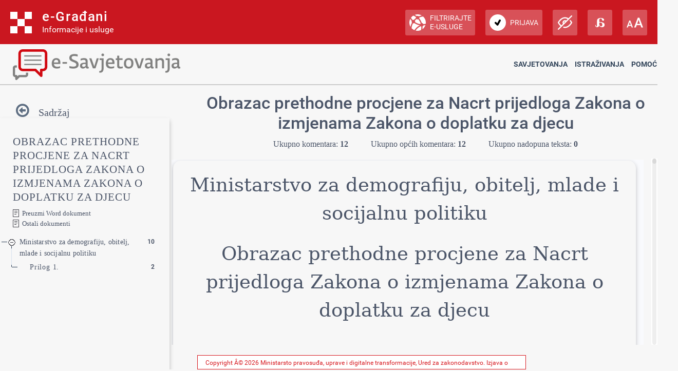

--- FILE ---
content_type: text/html; charset=utf-8
request_url: https://esavjetovanja.gov.hr/ECon/MainScreen?entityId=11950
body_size: 647074
content:

<!DOCTYPE html>
<html prefix="og: http://ogp.me/ns#" lang="hr">
<head>
    <meta charset="utf-8" />
    <meta http-equiv="X-UA-Compatible" content="IE=edge">
    <title>Obrazac prethodne procjene za Nacrt prijedloga Zakona o izmjenama Zakona o doplatku za djecu</title>
    <link href="/favicon.ico" rel="shortcut icon" type="image/x-icon" />
    <link rel="stylesheet" href="/Content/cookieconsent.css" >

    
    <meta name="viewport" content="width=device-width" />
    <meta property="og:title" content="Uključi se u e-Savjetovanja!" />
    <meta property="og:type" content="website" />
    <meta property="og:url" content="https://esavjetovanja.gov.hr" />
    <meta property="og:image" content="https://savjetovanja.gov.hr/UserDocsImages/slike/banneri/icon/200-200nonTrans-e-Savjetovanja_logo.png" />
    <meta property="og:description" content="Komentiraj i sudjeluj u stvaranju boljih propisa" />
    <meta name="image" content="https://savjetovanja.gov.hr/UserDocsImages/slike/banneri/icon/200-200nonTrans-e-Savjetovanja_logo.png" />
    <meta name="description" content="Komentiraj i sudjeluj u stvaranju boljih propisa" />
<link rel="stylesheet" href="/Content/fb57899f/Red-design.css?v=rvnq/o5StH" >
<link rel="stylesheet" href="/Content/fb57899f/Red-design-traka.css?v=rvnq/o5StH" >
<link rel="stylesheet" href="/Content/font-awesome.css" >
<link rel="stylesheet" href="/Content/theme.css" >
<link rel="stylesheet" href="/Content/theme-rtl.css" >
<link rel="stylesheet" href="/Content/fb57899f/BizImpact3.css?v=rvnq/o5StH" >
<link rel="stylesheet" href="/Content/custom.css?v=rvnq/o5StH" >
<link rel="stylesheet" href="/Content/jquery.scrollbar.css" >
    <link rel="stylesheet" href="/Content/themes/base/jquery-ui-1.9.2.custom.css?v=rvnq/o5StH" >
<link rel="stylesheet" href="/Content/themes/base/jquery.ui.dialog.css" >
<link rel="stylesheet" href="/Content/fb57899f/eTools.css?v=rvnq/o5StH" >

    <script type="text/javascript" src="/Scripts/lib/jquery-1.11.1.js"></script>
<script type="text/javascript" src="/Scripts/lib/jquery.scrollbar.js"></script>

    <script type="text/javascript" src="/Scripts/lib/jquery-ui-1.11.3.js"></script>
<script type="text/javascript" src="/Scripts/lib/jquery.ui.datepicker-hr.js"></script>

    <script type="text/javascript" src="/Scripts/lib/jquery.unobtrusive-ajax.js"></script>
<script type="text/javascript" src="/Scripts/lib/jquery.validate.js"></script>
<script type="text/javascript" src="/Scripts/lib/jquery.validate.unobtrusive.js"></script>
<script type="text/javascript" src="/Scripts/lib/jquery.validate.validator.messages-hr.js"></script>

    <script type="text/javascript" src="/Scripts/bootstrap.bundle.js"></script>

    <script type="text/javascript" src="/Scripts/choices.js"></script>
<script type="text/javascript" src="/Scripts/anchor.js"></script>
<script type="text/javascript" src="/Scripts/echarts-example.js"></script>
<script type="text/javascript" src="/Scripts/theme.js"></script>
<script type="text/javascript" src="/Scripts/custom.js?v=rvnq/o5StH"></script>
<script type="text/javascript" src="/Scripts/theme/lodash.js"></script>


    <link rel="stylesheet" href="/Content/fb57899f/dark-mode.css?v=rvnq/o5StH"  id="css_dark" type="text/css" disabled>

    <link rel="stylesheet" href="/Content/fb57899f/dyslexic.css?v=rvnq/o5StH"  id="css_dys" type="text/css" disabled>




    

            <script type="text/javascript">
                egradani_loaded = function () { }
            </script>
        <script type="text/javascript" src="https://eusluge-nav.gov.hr/e_gradani.aspx?show_font_resize=true&amp;show_entity_search=false&amp;messageId=&amp;login_url=https://esavjetovanja.gov.hr/Account/NiasLogin&amp;logout_url=/Account/LogOff&amp;change_entity_url=https://esavjetovanja.gov.hr/Account/PromjenaSubjekta/ForPersonOib/{ForPersonOib}/ForLegalIps/{ForLegalIps}/ForLegalIzvor_reg/{ForLegalIzvor_reg}/ToLegalIps/{ToLegalIps}/ToLegalIzvor_reg/{ToLegalIzvor_reg}" async onload="egradani_loaded();"></script>
    <script>
        $(document).ready(function () {
            if ($(window).width() < 768) {
                setTimeout(function () {
                    $("#egradani_user_promjena_subjekta").click(function () {
                        $("#user_slideout").hide();
                    });
                }, 500);
            }
        });
    </script>

    <!-- Google tag (gtag.js) -->
    
    
    
</head>

<body >

    <header>
            <div class="egradani_traka-holder"></div>
        <div class="div-only-desk">
            <div id="header">
                <div class="row">
                    <div class="col-md-3 header-logo">
                        <a href="/">
                            <div class="header-title" title="1.0.1237">
                                <h1> E-SAVJETOVANJA </h1>
                            </div>
                        </a>
                    </div>
                    <div class="col-md-9 header-navbar collapse show header-nav " id="header-navbar">

<nav>

	<a href="/ECon/Dashboard">Savjetovanja</a>


<a href="/BTP/Dashboard">Istraživanja</a>


	<a href="" class="dropdown-toggle" data-bs-toggle="dropdown" aria-expanded="false">Pomoć</a>
	<ul class="dropdown-menu">
		<li>
			<a class="dropdown-item" href="/FaqForm">Često postavljana pitanja</a>
		</li>

		

		<li>
			<a class="dropdown-item" href="/FaqForm/DownloadPDFInstructions">
				Preuzmi upute
			</a>

			

		</li>

		<li>
			<a class="dropdown-item remove-uppercase" href="/FaqForm/DownloadAuthorizationsInstructions">
				PREUZMI UPUTE - eOVLAŠTENJA
			</a>
		</li>

		
		<li><a class="dropdown-item" href="/ContactForm">Kontakt</a></li>

	</ul>

</nav>
                    </div>
                </div>
            </div>
        </div>

        <div class="col-xs-12 header-logo div-only-mobile">
            <button class="col-sm-3 logo-button" type="button" data-bs-toggle="collapse"
                    data-bs-target="#header-navbar-mobile" aria-controls="header-navbar-mobile"
                    aria-expanded="false" aria-label="Toggle navigation">
            </button>
        </div>
        <div class="col-xs-12 header-navbar collapse header-nav div-only-mobile " id="header-navbar-mobile">

<nav>

	<a href="/ECon/Dashboard">Savjetovanja</a>


<a href="/BTP/Dashboard">Istraživanja</a>


	<a href="" class="dropdown-toggle" data-bs-toggle="dropdown" aria-expanded="false">Pomoć</a>
	<ul class="dropdown-menu">
		<li>
			<a class="dropdown-item" href="/FaqForm">Često postavljana pitanja</a>
		</li>

		

		<li>
			<a class="dropdown-item" href="/FaqForm/DownloadPDFInstructions">
				Preuzmi upute
			</a>

			

		</li>

		<li>
			<a class="dropdown-item remove-uppercase" href="/FaqForm/DownloadAuthorizationsInstructions">
				PREUZMI UPUTE - eOVLAŠTENJA
			</a>
		</li>

		
		<li><a class="dropdown-item" href="/ContactForm">Kontakt</a></li>

	</ul>

</nav>
        </div>
    </header>

    <div class="container resizeable" id="body">
        <section class="content-wrapper main-content clear-fix">
            

<script type="text/javascript">
    var wordDocLink = '<a href="/ECon/Slicing/GetDocx/11950">Preuzmi Word dokument</a>';
</script>
<script src="https://kit.fontawesome.com/339e99ee26.js" crossorigin="anonymous"></script>
<div ng-app="eTools">
	<input name="__RequestVerificationToken" type="hidden" value="rfCX7FvD8RY4CW8Ld-q3i9y13DUT_vxu8wASbuQf4itTGNPl6HuuMLmEwvaPJy3Gzg7NGS0P8_z_ZvjdJLEKqwPGiPo1" />
<input id="angularModel" name="angularModel" type="hidden" value="{&quot;EntityId&quot;:11950,&quot;Title&quot;:&quot;Obrazac prethodne procjene za Nacrt prijedloga Zakona o izmjenama Zakona o doplatku za djecu&quot;,&quot;Summary&quot;:&quot;Donošenjem predmetnog Zakona očekuje se poboljšanje statusa budućih korisnika doplatka za djecu koji će to pravo moći koristiti kao i pozitivan učinak u odnosu na ukupna pronatalitetna kretanja te održanje i podizanje socijalne sigurnosti obitelji s uzdržavanom djecom.&quot;,&quot;TreeData&quot;:[{&quot;EConsultationSliceId&quot;:373972,&quot;EntityId&quot;:11950,&quot;Title&quot;:&quot;Ministarstvo za demografiju, obitelj, mlade i socijalnu politiku&quot;,&quot;HTML&quot;:&quot;&lt;p class=\&quot;pt-Naslov\&quot;>\r\n  &lt;span class=\&quot;pt-Zadanifontodlomka\&quot;>Ministarstvo za demografiju, obitelj, mlade i socijalnu politiku&lt;/span>\r\n&lt;/p>&lt;p class=\&quot;pt-Normal\&quot;>\r\n  &lt;span class=\&quot;pt-000000\&quot;> &lt;/span>\r\n&lt;/p>&lt;p class=\&quot;pt-Naslov\&quot;>\r\n  &lt;span class=\&quot;pt-Zadanifontodlomka\&quot;>Obrazac prethodne procjene za Nacrt prijedloga Zakona o izmjenama Zakona o doplatku za djecu&lt;/span>\r\n&lt;/p>&lt;p class=\&quot;pt-Normal-000001\&quot;>\r\n  &lt;span class=\&quot;pt-000000\&quot;> &lt;/span>\r\n&lt;/p>&quot;,&quot;OrderNumber&quot;:1,&quot;Version&quot;:0,&quot;ParentSliceId&quot;:null,&quot;NumCommentsAllChildren&quot;:12,&quot;NumCommentsThisSliceOnly&quot;:10,&quot;NumCommentsType1SliceOnly&quot;:10,&quot;NumCommentsType2SliceOnly&quot;:0,&quot;NumUnansweredComentsAllChildren&quot;:0,&quot;NumUnansweredCommentsThisSliceOnly&quot;:0,&quot;Children&quot;:[{&quot;EConsultationSliceId&quot;:373973,&quot;EntityId&quot;:11950,&quot;Title&quot;:&quot;Prilog 1.&quot;,&quot;HTML&quot;:&quot;&lt;h1 class=\&quot;pt-Naslov1\&quot;>\r\n  &lt;span class=\&quot;pt-Zadanifontodlomka-000002\&quot;>Prilog 1.&lt;/span>\r\n  &lt;a id=\&quot;_GoBack\&quot; class=\&quot;pt-000003\&quot;>&lt;/a>\r\n&lt;/h1>&lt;p class=\&quot;pt-Normal-000001\&quot;>\r\n  &lt;span class=\&quot;pt-000000\&quot;> &lt;/span>\r\n&lt;/p>&lt;table class=\&quot;pt-000004\&quot; border=\&quot;1\&quot;>\r\n  &lt;tbody>\r\n    &lt;tr>\r\n      &lt;td class=\&quot;pt-000005\&quot; colspan=\&quot;8\&quot;>\r\n        &lt;p class=\&quot;pt-Normal\&quot;>\r\n          &lt;span class=\&quot;pt-Zadanifontodlomka-000006\&quot;>\r\n            &lt;b>PRILOG 1.&lt;/b>\r\n          &lt;/span>\r\n        &lt;/p>\r\n        &lt;p class=\&quot;pt-Normal\&quot;>\r\n          &lt;span class=\&quot;pt-Zadanifontodlomka-000006\&quot;>\r\n            &lt;b>OBRAZAC PRETHODNE PROCJENE&lt;/b>\r\n          &lt;/span>\r\n        &lt;/p>\r\n      &lt;/td>\r\n    &lt;/tr>\r\n    &lt;tr>\r\n      &lt;td class=\&quot;pt-000007\&quot;>\r\n        &lt;p class=\&quot;pt-Normal-000001\&quot;>\r\n          &lt;span class=\&quot;pt-Zadanifontodlomka-000006\&quot;>\r\n            &lt;b>1.&lt;/b>\r\n          &lt;/span>\r\n        &lt;/p>\r\n      &lt;/td>\r\n      &lt;td class=\&quot;pt-000008\&quot; colspan=\&quot;7\&quot;>\r\n        &lt;p class=\&quot;pt-Normal-000001\&quot;>\r\n          &lt;span class=\&quot;pt-Zadanifontodlomka-000006\&quot;>\r\n            &lt;b>OPĆE INFORMACIJE&lt;/b>\r\n          &lt;/span>\r\n        &lt;/p>\r\n      &lt;/td>\r\n    &lt;/tr>\r\n    &lt;tr>\r\n      &lt;td class=\&quot;pt-000007\&quot;>\r\n        &lt;p class=\&quot;pt-Normal-000001\&quot;>\r\n          &lt;span class=\&quot;pt-Zadanifontodlomka-000009\&quot;>1.1.&lt;/span>\r\n        &lt;/p>\r\n      &lt;/td>\r\n      &lt;td class=\&quot;pt-000010\&quot;>\r\n        &lt;p class=\&quot;pt-Normal-000001\&quot;>\r\n          &lt;span class=\&quot;pt-Zadanifontodlomka-000009\&quot;>Stručni nositelj:&lt;/span>\r\n        &lt;/p>\r\n      &lt;/td>\r\n      &lt;td class=\&quot;pt-000011\&quot; colspan=\&quot;6\&quot;>\r\n        &lt;p class=\&quot;pt-Normal-000001\&quot;>\r\n          &lt;span class=\&quot;pt-Zadanifontodlomka-000009\&quot;>Ministarstvo za demografiju, obitelj, mlade i socijalnu politiku&lt;/span>\r\n        &lt;/p>\r\n      &lt;/td>\r\n    &lt;/tr>\r\n    &lt;tr>\r\n      &lt;td class=\&quot;pt-000007\&quot;>\r\n        &lt;p class=\&quot;pt-Normal-000001\&quot;>\r\n          &lt;span class=\&quot;pt-Zadanifontodlomka-000009\&quot;>1.2.&lt;/span>\r\n        &lt;/p>\r\n      &lt;/td>\r\n      &lt;td class=\&quot;pt-000010\&quot;>\r\n        &lt;p class=\&quot;pt-Normal-000001\&quot;>\r\n          &lt;span class=\&quot;pt-Zadanifontodlomka-000009\&quot;>Naziv nacrta prijedloga zakona:&lt;/span>\r\n        &lt;/p>\r\n      &lt;/td>\r\n      &lt;td class=\&quot;pt-000011\&quot; colspan=\&quot;6\&quot;>\r\n        &lt;p class=\&quot;pt-Normal-000012\&quot;>\r\n          &lt;span class=\&quot;pt-Zadanifontodlomka-000009\&quot;>Zakon o izmjenama Zakona o doplatku za djecu&lt;/span>\r\n        &lt;/p>\r\n      &lt;/td>\r\n    &lt;/tr>\r\n    &lt;tr>\r\n      &lt;td class=\&quot;pt-000007\&quot;>\r\n        &lt;p class=\&quot;pt-Normal-000001\&quot;>\r\n          &lt;span class=\&quot;pt-Zadanifontodlomka-000009\&quot;>1.3.&lt;/span>\r\n        &lt;/p>\r\n      &lt;/td>\r\n      &lt;td class=\&quot;pt-000010\&quot;>\r\n        &lt;p class=\&quot;pt-Normal-000001\&quot;>\r\n          &lt;span class=\&quot;pt-Zadanifontodlomka-000009\&quot;>Datum:&lt;/span>\r\n        &lt;/p>\r\n      &lt;/td>\r\n      &lt;td class=\&quot;pt-000011\&quot; colspan=\&quot;6\&quot;>\r\n        &lt;p class=\&quot;pt-Normal-000001\&quot;>\r\n          &lt;span class=\&quot;pt-Zadanifontodlomka-000009\&quot;>5.09.2019&lt;/span>\r\n          &lt;span class=\&quot;pt-Zadanifontodlomka-000013\&quot;>\r\n            &lt;i>.&lt;/i>\r\n          &lt;/span>\r\n        &lt;/p>\r\n      &lt;/td>\r\n    &lt;/tr>\r\n    &lt;tr>\r\n      &lt;td class=\&quot;pt-000007\&quot;>\r\n        &lt;p class=\&quot;pt-Normal-000001\&quot;>\r\n          &lt;span class=\&quot;pt-Zadanifontodlomka-000009\&quot;>1.4.&lt;/span>\r\n        &lt;/p>\r\n      &lt;/td>\r\n      &lt;td class=\&quot;pt-000010\&quot;>\r\n        &lt;p class=\&quot;pt-Normal-000001\&quot;>\r\n          &lt;span class=\&quot;pt-Zadanifontodlomka-000009\&quot;>Ustrojstvena jedinica, kontakt telefon i elektronička pošta osobe zadužene za izradu Obrasca prethodne procjene:&lt;/span>\r\n        &lt;/p>\r\n      &lt;/td>\r\n      &lt;td class=\&quot;pt-000011\&quot; colspan=\&quot;6\&quot;>\r\n        &lt;p class=\&quot;pt-Normal-000001\&quot;>\r\n          &lt;span class=\&quot;pt-Zadanifontodlomka-000009\&quot;>Sektor za obitelj, djecu i mlade&lt;/span>\r\n        &lt;/p>\r\n        &lt;p class=\&quot;pt-Normal-000001\&quot;>\r\n          &lt;span class=\&quot;pt-Zadanifontodlomka-000009\&quot;>01/555-7367, 555-7331&lt;/span>\r\n        &lt;/p>\r\n        &lt;p class=\&quot;pt-Normal-000001\&quot;>\r\n          &lt;a href=\&quot;mailto:katica.lazeta@mdomsp.hr\&quot;>\r\n            &lt;span class=\&quot;pt-Hiperveza\&quot;>\r\n              &lt;span style=\&quot;text-decoration: underline;\&quot;>jasminka.brstilo&lt;/span>\r\n            &lt;/span>\r\n            &lt;span class=\&quot;pt-Hiperveza\&quot;>\r\n              &lt;span style=\&quot;text-decoration: underline;\&quot;> @mdomsp.hr&lt;/span>\r\n            &lt;/span>\r\n          &lt;/a>\r\n        &lt;/p>\r\n        &lt;p class=\&quot;pt-Normal-000001\&quot;>\r\n          &lt;a href=\&quot;mailto:kornelija.bojanic@mdomsp.hr\&quot;>\r\n            &lt;span class=\&quot;pt-Hiperveza\&quot;>\r\n              &lt;span style=\&quot;text-decoration: underline;\&quot;>kornelija.bojanic@mdomsp.hr&lt;/span>\r\n            &lt;/span>\r\n          &lt;/a>\r\n        &lt;/p>\r\n        &lt;p class=\&quot;pt-Normal-000001\&quot;>\r\n          &lt;span class=\&quot;pt-000000\&quot;> &lt;/span>\r\n        &lt;/p>\r\n        &lt;p class=\&quot;pt-Normal-000001\&quot;>\r\n          &lt;span class=\&quot;pt-000000\&quot;> &lt;/span>\r\n        &lt;/p>\r\n      &lt;/td>\r\n    &lt;/tr>\r\n    &lt;tr>\r\n      &lt;td class=\&quot;pt-000007\&quot;>\r\n        &lt;p class=\&quot;pt-Normal-000001\&quot;>\r\n          &lt;span class=\&quot;pt-Zadanifontodlomka-000009\&quot;>1.5.&lt;/span>\r\n        &lt;/p>\r\n      &lt;/td>\r\n      &lt;td class=\&quot;pt-000010\&quot;>\r\n        &lt;p class=\&quot;pt-Normal-000001\&quot;>\r\n          &lt;span class=\&quot;pt-Zadanifontodlomka-000009\&quot;>Da li je nacrt prijedloga zakona dio programa rada Vlade Republike Hrvatske, drugog akta planiranja ili reformske mjere?&lt;/span>\r\n        &lt;/p>\r\n      &lt;/td>\r\n      &lt;td class=\&quot;pt-000014\&quot;>\r\n        &lt;p class=\&quot;pt-Normal-000001\&quot;>\r\n          &lt;span class=\&quot;pt-Zadanifontodlomka-000009\&quot;>Da/Ne:&lt;/span>\r\n        &lt;/p>\r\n        &lt;p class=\&quot;pt-Normal-000015\&quot;>\r\n          &lt;span class=\&quot;pt-000000\&quot;> &lt;/span>\r\n        &lt;/p>\r\n        &lt;p class=\&quot;pt-Normal-000015\&quot;>\r\n          &lt;span class=\&quot;pt-Zadanifontodlomka-000009\&quot;>Ne &lt;/span>\r\n        &lt;/p>\r\n      &lt;/td>\r\n      &lt;td class=\&quot;pt-000016\&quot; colspan=\&quot;5\&quot;>\r\n        &lt;p class=\&quot;pt-Normal-000017\&quot;>\r\n          &lt;span class=\&quot;pt-000000\&quot;> &lt;/span>\r\n        &lt;/p>\r\n      &lt;/td>\r\n    &lt;/tr>\r\n    &lt;tr>\r\n      &lt;td class=\&quot;pt-000007\&quot;>\r\n        &lt;p class=\&quot;pt-Normal-000001\&quot;>\r\n          &lt;span class=\&quot;pt-Zadanifontodlomka-000009\&quot;>1.6.&lt;/span>\r\n        &lt;/p>\r\n      &lt;/td>\r\n      &lt;td class=\&quot;pt-000010\&quot;>\r\n        &lt;p class=\&quot;pt-Normal-000001\&quot;>\r\n          &lt;span class=\&quot;pt-Zadanifontodlomka-000009\&quot;>Da li je nacrt prijedloga zakona vezan za usklađivanje zakonodavstva Republike Hrvatske s pravnom stečevinom Europske unije?&lt;/span>\r\n        &lt;/p>\r\n      &lt;/td>\r\n      &lt;td class=\&quot;pt-000014\&quot;>\r\n        &lt;p class=\&quot;pt-Normal-000001\&quot;>\r\n          &lt;span class=\&quot;pt-Zadanifontodlomka-000009\&quot;>Da/Ne:&lt;/span>\r\n        &lt;/p>\r\n        &lt;p class=\&quot;pt-Normal-000001\&quot;>\r\n          &lt;span class=\&quot;pt-000000\&quot;> &lt;/span>\r\n        &lt;/p>\r\n        &lt;p class=\&quot;pt-Normal-000001\&quot;>\r\n          &lt;span class=\&quot;pt-Zadanifontodlomka-000009\&quot;>Ne&lt;/span>\r\n        &lt;/p>\r\n      &lt;/td>\r\n      &lt;td class=\&quot;pt-000016\&quot; colspan=\&quot;5\&quot;>\r\n        &lt;p class=\&quot;pt-Normal-000001\&quot;>\r\n          &lt;span class=\&quot;pt-Zadanifontodlomka-000009\&quot;>Naziv pravne stečevine EU:&lt;/span>\r\n        &lt;/p>\r\n      &lt;/td>\r\n    &lt;/tr>\r\n    &lt;tr class=\&quot;pt-000018\&quot;>\r\n      &lt;td class=\&quot;pt-000007\&quot;>\r\n        &lt;p class=\&quot;pt-Normal-000001\&quot;>\r\n          &lt;span class=\&quot;pt-Zadanifontodlomka-000006\&quot;>\r\n            &lt;b>2.&lt;/b>\r\n          &lt;/span>\r\n        &lt;/p>\r\n      &lt;/td>\r\n      &lt;td class=\&quot;pt-000008\&quot; colspan=\&quot;7\&quot;>\r\n        &lt;p class=\&quot;pt-Normal-000001\&quot;>\r\n          &lt;span class=\&quot;pt-Zadanifontodlomka-000006\&quot;>\r\n            &lt;b>ANALIZA POSTOJEĆEG STANJA&lt;/b>\r\n          &lt;/span>\r\n        &lt;/p>\r\n      &lt;/td>\r\n    &lt;/tr>\r\n    &lt;tr>\r\n      &lt;td class=\&quot;pt-000007\&quot;>\r\n        &lt;p class=\&quot;pt-Normal-000001\&quot;>\r\n          &lt;span class=\&quot;pt-Zadanifontodlomka-000009\&quot;>2.1.&lt;/span>\r\n        &lt;/p>\r\n      &lt;/td>\r\n      &lt;td class=\&quot;pt-000010\&quot;>\r\n        &lt;p class=\&quot;pt-Normal-000001\&quot;>\r\n          &lt;span class=\&quot;pt-Zadanifontodlomka-000009\&quot;>Što je problem koji zahtjeva izradu ili promjenu zakonodavstva?&lt;/span>\r\n        &lt;/p>\r\n      &lt;/td>\r\n      &lt;td class=\&quot;pt-000011\&quot; colspan=\&quot;6\&quot;>\r\n        &lt;p class=\&quot;pt-Normal-000017\&quot;>\r\n          &lt;span class=\&quot;pt-Zadanifontodlomka-000013\&quot;>\r\n            &lt;i>Doplatak za djecu u Republici Hrvatskoj, kao oblik novčanog primanja roditelja, posvojitelja, skrbnika, očuha, maćehe, bake, djeda ili osobe kojoj je temeljem rješenja nadležnog tijela dijete povjereno na čuvanje i odgoj, ima obilježje novčane potpore u svrhu uzdržavanja i odgoja djece. Važeći Zakon o doplatku za djecu (Narodne novine, br. 94/01, 138/06, 107/07, 37/08 – Odluka Ustavnog suda Republike Hrvatske, &lt;/i>\r\n          &lt;/span>\r\n          &lt;span class=\&quot;pt-Zadanifontodlomka-000019\&quot;>\r\n            &lt;i>61/11, 112/12, 82/15 i 58/18&lt;/i>\r\n          &lt;/span>\r\n          &lt;span class=\&quot;pt-Zadanifontodlomka-000013\&quot;>\r\n            &lt;i>).&lt;/i>\r\n          &lt;/span>\r\n          &lt;span class=\&quot;pt-Zadanifontodlomka-000013\&quot;>\r\n            &lt;i> – u daljnjem tekstu: Zakon) u primjeni je od 2001. godine te se temelji na načelu socijalne osjetljivosti – pružanju potpore korisnicima s uzdržavanom djecom kojima prosječni mjesečni dohodak po članu kućanstva, ostvaren u prethodnoj godini, ne prelazi iznos od 70% proračunske osnovice (trenutno 2.328,20 kune). Kako se ostvarenje prava na doplatak za djecu uvjetuje i prosječnim mjesečnim dohotkom po članu kućanstva, Zakonom o doplatku za djecu priznaje se pravo djeteta na određenu socijalnu sigurnost. Uz navedeno, Zakonom o doplatku za djecu definirane su i tri cenzusne grupe: &lt;/i>\r\n          &lt;/span>\r\n        &lt;/p>\r\n        &lt;p class=\&quot;pt-000020\&quot;>\r\n          &lt;span class=\&quot;pt-000021\&quot;>1.&lt;/span>\r\n          &lt;span class=\&quot;pt-Zadanifontodlomka-000013\&quot;>\r\n            &lt;i>grupa – u kojoj prosječni mjesečni dohodak po članu kućanstva ne prelazi 16,33% proračunske osnovice (543,14 kuna), a kojoj se doplatak određuje u iznosu od 299,34 kune, odnosno 9% proračunske osnovice po djetetu; &lt;/i>\r\n          &lt;/span>\r\n        &lt;/p>\r\n        &lt;p class=\&quot;pt-000020\&quot;>\r\n          &lt;span class=\&quot;pt-000021\&quot;>2.&lt;/span>\r\n          &lt;span class=\&quot;pt-Zadanifontodlomka-000013\&quot;>\r\n            &lt;i>grupa u kojoj je prosječni mjesečni dohodak po članu kućanstva od 16,34 do 33,66% proračunske osnovice (543,14 kuna  -  1.119,53 kune), a kojoj se doplatak određuje u iznosu od 249,45 kuna, odnosno 7.5% proračunske osnovice po djetetu &lt;/i>\r\n          &lt;/span>\r\n        &lt;/p>\r\n        &lt;p class=\&quot;pt-000020\&quot;>\r\n          &lt;span class=\&quot;pt-000021\&quot;>3.&lt;/span>\r\n          &lt;span class=\&quot;pt-Zadanifontodlomka-000013\&quot;>\r\n            &lt;i>grupa – u kojoj je prosječni mjesečni dohodak po članu kućanstva od 33,67% do 70% proračunske osnovice (1.119,53-2.328,20 kune), a kojoj se doplatak određuje u iznosu od 199,56 kuna po djetetu.&lt;/i>\r\n          &lt;/span>\r\n        &lt;/p>\r\n        &lt;p class=\&quot;pt-Normal-000017\&quot;>\r\n          &lt;span class=\&quot;pt-Zadanifontodlomka-000013\&quot;>\r\n            &lt;i>Kao oblik novčane potpore u svrhu uzdržavanja i odgoja djece, doplatak za djecu je uz visinu dohotka vezan i uz socijalno/zdravstveno stanje djece, odnosno pripadnost određenim socijalnim grupacijama.  &lt;/i>\r\n          &lt;/span>\r\n        &lt;/p>\r\n        &lt;p class=\&quot;pt-Normal-000017\&quot;>\r\n          &lt;span class=\&quot;pt-Zadanifontodlomka-000013\&quot;>\r\n            &lt;i>Doplatak za djecu, kao izravna mjera poticanja nataliteta značajan je doprinos društva podmirivanju troškova podizanja djece. &lt;/i>\r\n          &lt;/span>\r\n        &lt;/p>\r\n        &lt;p class=\&quot;pt-Normal-000017\&quot;>\r\n          &lt;span class=\&quot;pt-Zadanifontodlomka-000019\&quot;>\r\n            &lt;i>Posljednjim izmjenama Zakona o doplatku za djecu koje su stupile na snagu 1. srpnja 2018. godine (Zakon o izmjenama i dopunama Zakona o doplatku za djecu, Narodne novine br. 58/2018) izmijenjen je dohodovni cenzus (ukupni dohodak ostvaren u prethodnoj kalendarskog godini po članu kućanstva mjesečno) kao uvjet za ostvarivanje prava na doplatak za djecu na način da je s prethodno propisanih 50% proračunske osnovice dohodovni cenzus podignut na 70% proračunske osnovice te je sukladno tome izmijenjen dohodovni cenzus temeljem kojeg se utvrđuje pojedinačni iznos doplatka za djecu (treća cenzusna grupa) iz članka 17. stavka 3. Zakona. Navedene izmjene bile su usmjerene proširenju kruga potencijalnih korisnika doplatka za djecu, a time i djece za koju se ostvaruje pravo na doplatak za djecu kao i potencijalnih korisnika pronatalitetnog dodatka koji ostvaruju korisnici doplatka za djecu u iznosu po 500,00 kuna za treće i četvrto dijete u skladu sa člankom 18. važećeg Zakona o doplatku za djecu.&lt;/i>\r\n          &lt;/span>\r\n        &lt;/p>\r\n        &lt;p class=\&quot;pt-Normal-000023\&quot;>\r\n          &lt;span class=\&quot;pt-Zadanifontodlomka-000013\&quot;>\r\n            &lt;i>Prema podacima Hrvatskog zavoda za mirovinsko osiguranje o kretanju broja djece i korisnika doplatka za djecu p&lt;/i>\r\n          &lt;/span>\r\n          &lt;span class=\&quot;pt-Zadanifontodlomka-000013\&quot;>\r\n            &lt;i>rosječan broj korisnika doplatka za djecu od 1. srpnja do 31. prosinca 2018. iznosio je &lt;/i>\r\n          &lt;/span>\r\n          &lt;span class=\&quot;pt-Zadanifontodlomka-000019\&quot;>\r\n            &lt;i>151612 &lt;/i>\r\n          &lt;/span>\r\n          &lt;span class=\&quot;pt-Zadanifontodlomka-000013\&quot;>\r\n            &lt;i>za prosječan broj djece &lt;/i>\r\n          &lt;/span>\r\n          &lt;span class=\&quot;pt-Zadanifontodlomka-000019\&quot;>\r\n            &lt;i>291783, &lt;/i>\r\n          &lt;/span>\r\n          &lt;span class=\&quot;pt-Zadanifontodlomka-000013\&quot;>\r\n            &lt;i>a prosječan broj korisnika doplatka za djecu od 1. siječnja 2019. do 1. kolovoza 2019. iznosio je &lt;/i>\r\n          &lt;/span>\r\n          &lt;span class=\&quot;pt-Zadanifontodlomka-000019\&quot;>\r\n            &lt;i>150148 &lt;/i>\r\n          &lt;/span>\r\n          &lt;span class=\&quot;pt-Zadanifontodlomka-000013\&quot;>\r\n            &lt;i>za prosječan  broj djece &lt;/i>\r\n          &lt;/span>\r\n          &lt;span class=\&quot;pt-Zadanifontodlomka-000019\&quot;>\r\n            &lt;i>292517 &lt;/i>\r\n          &lt;/span>\r\n          &lt;span class=\&quot;pt-Zadanifontodlomka-000013\&quot;>\r\n            &lt;i>što uključuje i korisnike obuhvaćene primjenom propisa EU).  Prosječan broj korisnika pronatalitetnog dodatka od 1. srpnja do 31. prosinca 2018. iznosio je &lt;/i>\r\n          &lt;/span>\r\n          &lt;span class=\&quot;pt-Zadanifontodlomka-000019\&quot;>\r\n            &lt;i>36237&lt;/i>\r\n          &lt;/span>\r\n          &lt;span class=\&quot;pt-Zadanifontodlomka-000013\&quot;>\r\n            &lt;i>, a od 1. siječnja 2019. do 1. kolovoza 2019. &lt;/i>\r\n          &lt;/span>\r\n          &lt;span class=\&quot;pt-Zadanifontodlomka-000019\&quot;>\r\n            &lt;i>36912.&lt;/i>\r\n          &lt;/span>\r\n        &lt;/p>\r\n        &lt;p class=\&quot;pt-Normal-000017\&quot;>\r\n          &lt;span class=\&quot;pt-Zadanifontodlomka-000013\&quot;>\r\n            &lt;i>Kako je navedeno, u prethodnom razdoblju izmijenjen je dohodovni cenzus kao uvjet za ostvarivanje prava na doplatak za djecu (s 50 % na 70% proračunske osnovice), ali je navedenu mjeru potrebno nastaviti i u narednom razdoblju kako bi se osiguralo povećanje broja korisnika doplatka za djecu kao i korisnika pronatalitetnog dodatka koji se ostvaruje za treće i četvrto dijete korisnika doplatka za djecu.&lt;/i>\r\n          &lt;/span>\r\n        &lt;/p>\r\n        &lt;p class=\&quot;pt-Normal-000017\&quot;>\r\n          &lt;span class=\&quot;pt-Zadanifontodlomka-000013\&quot;>\r\n            &lt;i>Imajući u vidu nepovoljna demografska kretanja s kojima se Republika Hrvatska i nadalje suočava potrebno je poduzeti dodatne napore u smjeru povećanja nataliteta u Republici Hrvatskoj kao i daljnjih mjera kojima se kroz pravni i financijski sustav osnažuje i podupire obitelj te pruža potpora skrbi o djeci.&lt;/i>\r\n          &lt;/span>\r\n        &lt;/p>\r\n        &lt;p class=\&quot;pt-Normal-000017\&quot;>\r\n          &lt;span class=\&quot;pt-000024\&quot;>\r\n            &lt;i> &lt;/i>\r\n          &lt;/span>\r\n        &lt;/p>\r\n      &lt;/td>\r\n    &lt;/tr>\r\n    &lt;tr>\r\n      &lt;td class=\&quot;pt-000007\&quot;>\r\n        &lt;p class=\&quot;pt-Normal-000001\&quot;>\r\n          &lt;span class=\&quot;pt-Zadanifontodlomka-000009\&quot;>2.2.&lt;/span>\r\n        &lt;/p>\r\n      &lt;/td>\r\n      &lt;td class=\&quot;pt-000010\&quot;>\r\n        &lt;p class=\&quot;pt-Normal-000001\&quot;>\r\n          &lt;span class=\&quot;pt-Zadanifontodlomka-000009\&quot;>Zašto je potrebna izrada nacrta prijedloga zakona? &lt;/span>\r\n        &lt;/p>\r\n      &lt;/td>\r\n      &lt;td class=\&quot;pt-000011\&quot; colspan=\&quot;6\&quot;>\r\n        &lt;p class=\&quot;pt-Normal-000012\&quot;>\r\n          &lt;span class=\&quot;pt-Zadanifontodlomka-000013\&quot;>\r\n            &lt;i>Daljnjom izmjenom dohodovnog cenzusa dodatno će se proširiti krug potencijalnih korisnika doplatka za djecu, a time i djece za koju se ostvaruje pravo na doplatak za djecu te potencijalnih korisnika pronatalitetnog dodatka koji ostvaruju korisnici doplatka za djecu u iznosu po 500,00 kuna za treće i četvrto dijete. &lt;/i>\r\n          &lt;/span>\r\n        &lt;/p>\r\n        &lt;p class=\&quot;pt-Normal-000012\&quot;>\r\n          &lt;span class=\&quot;pt-Zadanifontodlomka-000013\&quot;>\r\n            &lt;i>Izrada nacrta prijedloga zakona potrebna je radi izmjene dohodovnog cenzusa, definiranjem višeg postotka proračunske osnovice od trenutno propisanog važećim Zakonom.&lt;/i>\r\n          &lt;/span>\r\n        &lt;/p>\r\n        &lt;p class=\&quot;pt-Normal-000012\&quot;>\r\n          &lt;span class=\&quot;pt-000024\&quot;>\r\n            &lt;i> &lt;/i>\r\n          &lt;/span>\r\n        &lt;/p>\r\n      &lt;/td>\r\n    &lt;/tr>\r\n    &lt;tr class=\&quot;pt-000025\&quot;>\r\n      &lt;td class=\&quot;pt-000007\&quot;>\r\n        &lt;p class=\&quot;pt-Normal-000001\&quot;>\r\n          &lt;span class=\&quot;pt-Zadanifontodlomka-000009\&quot;>2.3.&lt;/span>\r\n        &lt;/p>\r\n      &lt;/td>\r\n      &lt;td class=\&quot;pt-000010\&quot;>\r\n        &lt;p class=\&quot;pt-Normal-000001\&quot;>\r\n          &lt;span class=\&quot;pt-Zadanifontodlomka-000009\&quot;>Navedite dokaz, argument, analizu koja podržava potrebu za izradom nacrta prijedloga zakona.&lt;/span>\r\n        &lt;/p>\r\n      &lt;/td>\r\n      &lt;td class=\&quot;pt-000011\&quot; colspan=\&quot;6\&quot;>\r\n        &lt;p class=\&quot;pt-Normal-000017\&quot;>\r\n          &lt;span class=\&quot;pt-Zadanifontodlomka-000019\&quot;>\r\n            &lt;i>Radi stvaranja povoljnijih financijskih uvjeta za obitelji, potrebno je nastaviti s poduzimanjem mjera u cilju daljnjeg proširenja kruga korisnika doplatka za djecu, odnosno pristupiti izradi nacrta prijedloga zakona kojim će se omogućiti zakonske promjene u navedenom cilju.&lt;/i>\r\n          &lt;/span>\r\n        &lt;/p>\r\n        &lt;p class=\&quot;pt-Bezproreda\&quot;>\r\n          &lt;span class=\&quot;pt-Zadanifontodlomka-000013\&quot;>\r\n            &lt;i>Nastavno na Program Vlade Republike Hrvatske za mandat 2016.-2020. kojim je definirana  potreba da se izravnim i neizravnim mjerama populacijske politike utječe na porast nataliteta, jedan od značajnih ciljeva je upravo poticanje porasta nataliteta uz osiguranje minimalnog i podizanje postojećeg životnog standarda, kroz aktivnosti populacijske politike.&lt;/i>\r\n          &lt;/span>\r\n        &lt;/p>\r\n        &lt;p class=\&quot;pt-Normal-000017\&quot;>\r\n          &lt;span class=\&quot;pt-000024\&quot;>\r\n            &lt;i> &lt;/i>\r\n          &lt;/span>\r\n        &lt;/p>\r\n      &lt;/td>\r\n    &lt;/tr>\r\n    &lt;tr class=\&quot;pt-000026\&quot;>\r\n      &lt;td class=\&quot;pt-000007\&quot;>\r\n        &lt;p class=\&quot;pt-Normal-000001\&quot;>\r\n          &lt;span class=\&quot;pt-Zadanifontodlomka-000006\&quot;>\r\n            &lt;b>3.&lt;/b>\r\n          &lt;/span>\r\n        &lt;/p>\r\n      &lt;/td>\r\n      &lt;td class=\&quot;pt-000008\&quot; colspan=\&quot;7\&quot;>\r\n        &lt;p class=\&quot;pt-Normal-000001\&quot;>\r\n          &lt;span class=\&quot;pt-Zadanifontodlomka-000006\&quot;>\r\n            &lt;b>UTVRĐIVANJE ISHODA ODNOSNO PROMJENA &lt;/b>\r\n          &lt;/span>\r\n        &lt;/p>\r\n      &lt;/td>\r\n    &lt;/tr>\r\n    &lt;tr>\r\n      &lt;td class=\&quot;pt-000007\&quot;>\r\n        &lt;p class=\&quot;pt-Normal-000001\&quot;>\r\n          &lt;span class=\&quot;pt-Zadanifontodlomka-000009\&quot;>3.1.&lt;/span>\r\n        &lt;/p>\r\n      &lt;/td>\r\n      &lt;td class=\&quot;pt-000010\&quot;>\r\n        &lt;p class=\&quot;pt-Normal-000001\&quot;>\r\n          &lt;span class=\&quot;pt-Zadanifontodlomka-000009\&quot;>Što je cilj koji se namjerava postići?&lt;/span>\r\n        &lt;/p>\r\n      &lt;/td>\r\n      &lt;td class=\&quot;pt-000011\&quot; colspan=\&quot;6\&quot;>\r\n        &lt;p class=\&quot;pt-Normal-000012\&quot;>\r\n          &lt;span class=\&quot;pt-Zadanifontodlomka-000013\&quot;>\r\n            &lt;i>Cilj donošenja Zakona o izmjenama Zakona o doplatku za djecu je &lt;/i>\r\n          &lt;/span>\r\n          &lt;span class=\&quot;pt-Zadanifontodlomka-000013\&quot;>\r\n            &lt;i>pružiti dodatnu pomoć obitelji u pojačanoj brizi o djeci, odnosno potporu za uzdržavanje i odgoj djece, uključujući i obitelji slabijeg imovnog stanja.&lt;/i>\r\n          &lt;/span>\r\n        &lt;/p>\r\n        &lt;p class=\&quot;pt-Bezproreda\&quot;>\r\n          &lt;span class=\&quot;pt-000024\&quot;>\r\n            &lt;i> &lt;/i>\r\n          &lt;/span>\r\n        &lt;/p>\r\n      &lt;/td>\r\n    &lt;/tr>\r\n    &lt;tr>\r\n      &lt;td class=\&quot;pt-000007\&quot;>\r\n        &lt;p class=\&quot;pt-Normal-000001\&quot;>\r\n          &lt;span class=\&quot;pt-Zadanifontodlomka-000009\&quot;>3.2.&lt;/span>\r\n        &lt;/p>\r\n      &lt;/td>\r\n      &lt;td class=\&quot;pt-000010\&quot;>\r\n        &lt;p class=\&quot;pt-Normal-000001\&quot;>\r\n          &lt;span class=\&quot;pt-Zadanifontodlomka-000009\&quot;>Kakav je ishod odnosno promjena koja se očekuje u području koje se namjerava urediti?&lt;/span>\r\n        &lt;/p>\r\n      &lt;/td>\r\n      &lt;td class=\&quot;pt-000011\&quot; colspan=\&quot;6\&quot;>\r\n        &lt;p class=\&quot;pt-Bezproreda\&quot;>\r\n          &lt;span class=\&quot;pt-Zadanifontodlomka-000013\&quot;>\r\n            &lt;i>Donošenjem predmetnog Zakona očekuje se &lt;/i>\r\n          &lt;/span>\r\n          &lt;span class=\&quot;pt-Zadanifontodlomka-000013\&quot;>\r\n            &lt;i>poboljšanje statusa budućih korisnika doplatka za djecu koji će to pravo moći koristiti kao i pozitivan učinak u odnosu na&lt;/i>\r\n          &lt;/span>\r\n          &lt;span class=\&quot;pt-Zadanifontodlomka-000013\&quot;>\r\n            &lt;i> ukupna pronatalitetna kretanja te održanje i podizanje socijalne sigurnosti obitelji s uzdržavanom djecom.&lt;/i>\r\n          &lt;/span>\r\n        &lt;/p>\r\n        &lt;p class=\&quot;pt-Normal-000012\&quot;>\r\n          &lt;span class=\&quot;pt-000024\&quot;>\r\n            &lt;i> &lt;/i>\r\n          &lt;/span>\r\n        &lt;/p>\r\n      &lt;/td>\r\n    &lt;/tr>\r\n    &lt;tr>\r\n      &lt;td class=\&quot;pt-000007\&quot;>\r\n        &lt;p class=\&quot;pt-Normal-000001\&quot;>\r\n          &lt;span class=\&quot;pt-Zadanifontodlomka-000009\&quot;>3.3.&lt;/span>\r\n        &lt;/p>\r\n      &lt;/td>\r\n      &lt;td class=\&quot;pt-000010\&quot;>\r\n        &lt;p class=\&quot;pt-Normal-000001\&quot;>\r\n          &lt;span class=\&quot;pt-Zadanifontodlomka-000009\&quot;>Koji je vremenski okvir za postizanje ishoda odnosno promjena?&lt;/span>\r\n        &lt;/p>\r\n      &lt;/td>\r\n      &lt;td class=\&quot;pt-000011\&quot; colspan=\&quot;6\&quot;>\r\n        &lt;p class=\&quot;pt-Normal-000012\&quot;>\r\n          &lt;span class=\&quot;pt-Zadanifontodlomka-000013\&quot;>\r\n            &lt;i>Vremenski okvir postizanja ishoda odnosno promjena  moguće je procijeniti nakon godinu dana od stupanja na snagu Zakona, u dijelu koji se odnosi na povećanje broja korisnika doplatka za djecu i pronatalitetnog dodatka te broja djece za koju se ostvaruje pravo na doplatak, dok se učinak promjena u odnosu na ukupna pronatalitetna kretanja te održanje i podizanje socijalne sigurnosti obitelji s uzdržavanom djecom može manifestirati u dugoročnom roku.&lt;/i>\r\n          &lt;/span>\r\n        &lt;/p>\r\n        &lt;p class=\&quot;pt-Normal-000012\&quot;>\r\n          &lt;span class=\&quot;pt-000024\&quot;>\r\n            &lt;i> &lt;/i>\r\n          &lt;/span>\r\n        &lt;/p>\r\n      &lt;/td>\r\n    &lt;/tr>\r\n    &lt;tr class=\&quot;pt-000027\&quot;>\r\n      &lt;td class=\&quot;pt-000007\&quot;>\r\n        &lt;p class=\&quot;pt-Normal-000001\&quot;>\r\n          &lt;span class=\&quot;pt-Zadanifontodlomka-000006\&quot;>\r\n            &lt;b>4.&lt;/b>\r\n          &lt;/span>\r\n        &lt;/p>\r\n      &lt;/td>\r\n      &lt;td class=\&quot;pt-000008\&quot; colspan=\&quot;7\&quot;>\r\n        &lt;p class=\&quot;pt-Normal-000001\&quot;>\r\n          &lt;span class=\&quot;pt-Zadanifontodlomka-000006\&quot;>\r\n            &lt;b>UTVRĐIVANJE RJEŠENJA &lt;/b>\r\n          &lt;/span>\r\n        &lt;/p>\r\n      &lt;/td>\r\n    &lt;/tr>\r\n    &lt;tr>\r\n      &lt;td class=\&quot;pt-000007\&quot; rowspan=\&quot;2\&quot;>\r\n        &lt;p class=\&quot;pt-Normal-000001\&quot;>\r\n          &lt;span class=\&quot;pt-Zadanifontodlomka-000009\&quot;>4.1.&lt;/span>\r\n        &lt;/p>\r\n      &lt;/td>\r\n      &lt;td class=\&quot;pt-000010\&quot;>\r\n        &lt;p class=\&quot;pt-Normal-000001\&quot;>\r\n          &lt;span class=\&quot;pt-Zadanifontodlomka-000009\&quot;>Navedite koja su moguća normativna rješenja za postizanje navedenog ishoda.&lt;/span>\r\n        &lt;/p>\r\n      &lt;/td>\r\n      &lt;td class=\&quot;pt-000011\&quot; colspan=\&quot;6\&quot;>\r\n        &lt;p class=\&quot;pt-Normal-000012\&quot;>\r\n          &lt;span class=\&quot;pt-Zadanifontodlomka-000009\&quot;>Moguća normativna rješenja (novi propis/izmjene i dopune važećeg/stavljanje van snage propisa i slično):&lt;/span>\r\n        &lt;/p>\r\n        &lt;p class=\&quot;pt-Normal-000001\&quot;>\r\n          &lt;span class=\&quot;pt-Zadanifontodlomka-000013\&quot;>\r\n            &lt;i>Zakon o izmjenama Zakona o doplatku za djecu&lt;/i>\r\n          &lt;/span>\r\n        &lt;/p>\r\n        &lt;p class=\&quot;pt-Normal-000001\&quot;>\r\n          &lt;span class=\&quot;pt-000024\&quot;>\r\n            &lt;i> &lt;/i>\r\n          &lt;/span>\r\n        &lt;/p>\r\n        &lt;p class=\&quot;pt-Normal-000001\&quot;>\r\n          &lt;span class=\&quot;pt-000000\&quot;> &lt;/span>\r\n        &lt;/p>\r\n      &lt;/td>\r\n    &lt;/tr>\r\n    &lt;tr>\r\n      &lt;td class=\&quot;pt-000008\&quot; colspan=\&quot;7\&quot;>\r\n        &lt;p class=\&quot;pt-Normal-000001\&quot;>\r\n          &lt;span class=\&quot;pt-Zadanifontodlomka-000013\&quot;>\r\n            &lt;i>Obrazloženje: &lt;/i>\r\n          &lt;/span>\r\n        &lt;/p>\r\n        &lt;p class=\&quot;pt-Normal-000001\&quot;>\r\n          &lt;span class=\&quot;pt-000000\&quot;> &lt;/span>\r\n        &lt;/p>\r\n      &lt;/td>\r\n    &lt;/tr>\r\n    &lt;tr class=\&quot;pt-000028\&quot;>\r\n      &lt;td class=\&quot;pt-000007\&quot; rowspan=\&quot;2\&quot;>\r\n        &lt;p class=\&quot;pt-Normal-000001\&quot;>\r\n          &lt;span class=\&quot;pt-Zadanifontodlomka-000009\&quot;>4.2.&lt;/span>\r\n        &lt;/p>\r\n      &lt;/td>\r\n      &lt;td class=\&quot;pt-000010\&quot;>\r\n        &lt;p class=\&quot;pt-Normal-000001\&quot;>\r\n          &lt;span class=\&quot;pt-Zadanifontodlomka-000009\&quot;>Navedite koja su moguća nenormativna rješenja za postizanje navedenog ishoda.&lt;/span>\r\n        &lt;/p>\r\n      &lt;/td>\r\n      &lt;td class=\&quot;pt-000011\&quot; colspan=\&quot;6\&quot;>\r\n        &lt;p class=\&quot;pt-Normal-000001\&quot;>\r\n          &lt;span class=\&quot;pt-Zadanifontodlomka-000009\&quot;>Moguća nenormativna rješenja (ne poduzimati normativnu inicijativu, informacije i kampanje, ekonomski instrumenti, samoregulacija, koregulacija i slično):&lt;/span>\r\n        &lt;/p>\r\n        &lt;p class=\&quot;pt-Normal-000001\&quot;>\r\n          &lt;span class=\&quot;pt-Zadanifontodlomka-000013\&quot;>\r\n            &lt;i>Nijednim nenormativnim rješenjem nije moguće postići ishod.&lt;/i>\r\n          &lt;/span>\r\n        &lt;/p>\r\n        &lt;p class=\&quot;pt-Normal-000001\&quot;>\r\n          &lt;span class=\&quot;pt-000000\&quot;> &lt;/span>\r\n        &lt;/p>\r\n      &lt;/td>\r\n    &lt;/tr>\r\n    &lt;tr class=\&quot;pt-000028\&quot;>\r\n      &lt;td class=\&quot;pt-000008\&quot; colspan=\&quot;7\&quot;>\r\n        &lt;p class=\&quot;pt-Normal-000001\&quot;>\r\n          &lt;span class=\&quot;pt-Zadanifontodlomka-000009\&quot;>Obrazloženje:&lt;/span>\r\n        &lt;/p>\r\n      &lt;/td>\r\n    &lt;/tr>\r\n    &lt;tr class=\&quot;pt-000029\&quot;>\r\n      &lt;td class=\&quot;pt-000007\&quot;>\r\n        &lt;p class=\&quot;pt-Normal-000001\&quot;>\r\n          &lt;span class=\&quot;pt-Zadanifontodlomka-000006\&quot;>\r\n            &lt;b>5.&lt;/b>\r\n          &lt;/span>\r\n        &lt;/p>\r\n      &lt;/td>\r\n      &lt;td class=\&quot;pt-000008\&quot; colspan=\&quot;7\&quot;>\r\n        &lt;p class=\&quot;pt-Normal-000001\&quot;>\r\n          &lt;span class=\&quot;pt-Zadanifontodlomka-000006\&quot;>\r\n            &lt;b>UTVRĐIVANJE IZRAVNIH UČINAKA I ADRESATA &lt;/b>\r\n          &lt;/span>\r\n        &lt;/p>\r\n      &lt;/td>\r\n    &lt;/tr>\r\n    &lt;tr class=\&quot;pt-000027\&quot;>\r\n      &lt;td class=\&quot;pt-000007\&quot;>\r\n        &lt;p class=\&quot;pt-Normal-000001\&quot;>\r\n          &lt;span class=\&quot;pt-Zadanifontodlomka-000006\&quot;>\r\n            &lt;b>5.1.&lt;/b>\r\n          &lt;/span>\r\n        &lt;/p>\r\n      &lt;/td>\r\n      &lt;td class=\&quot;pt-000008\&quot; colspan=\&quot;7\&quot;>\r\n        &lt;p class=\&quot;pt-Normal-000001\&quot;>\r\n          &lt;span class=\&quot;pt-Zadanifontodlomka-000006\&quot;>\r\n            &lt;b>UTVRĐIVANJE GOSPODARSKIH UČINAKA &lt;/b>\r\n          &lt;/span>\r\n        &lt;/p>\r\n      &lt;/td>\r\n    &lt;/tr>\r\n    &lt;tr class=\&quot;pt-000027\&quot;>\r\n      &lt;td class=\&quot;pt-000007\&quot;>\r\n        &lt;p class=\&quot;pt-Normal-000001\&quot;>\r\n          &lt;span class=\&quot;pt-000030\&quot;>\r\n            &lt;b> &lt;/b>\r\n          &lt;/span>\r\n        &lt;/p>\r\n      &lt;/td>\r\n      &lt;td class=\&quot;pt-000031\&quot; colspan=\&quot;2\&quot;>\r\n        &lt;p class=\&quot;pt-Normal-000001\&quot;>\r\n          &lt;span class=\&quot;pt-Zadanifontodlomka-000006\&quot;>\r\n            &lt;b>Vrsta izravnih učinaka&lt;/b>\r\n          &lt;/span>\r\n        &lt;/p>\r\n      &lt;/td>\r\n      &lt;td class=\&quot;pt-000016\&quot; colspan=\&quot;5\&quot;>\r\n        &lt;p class=\&quot;pt-Normal\&quot;>\r\n          &lt;span class=\&quot;pt-Zadanifontodlomka-000006\&quot;>\r\n            &lt;b>Mjerilo učinka&lt;/b>\r\n          &lt;/span>\r\n        &lt;/p>\r\n      &lt;/td>\r\n    &lt;/tr>\r\n    &lt;tr class=\&quot;pt-000027\&quot;>\r\n      &lt;td class=\&quot;pt-000007\&quot; rowspan=\&quot;2\&quot;>\r\n        &lt;p class=\&quot;pt-Normal-000001\&quot;>\r\n          &lt;span class=\&quot;pt-000030\&quot;>\r\n            &lt;b> &lt;/b>\r\n          &lt;/span>\r\n        &lt;/p>\r\n      &lt;/td>\r\n      &lt;td class=\&quot;pt-000031\&quot; colspan=\&quot;2\&quot; rowspan=\&quot;2\&quot;>\r\n        &lt;p class=\&quot;pt-Normal-000001\&quot;>\r\n          &lt;span class=\&quot;pt-Zadanifontodlomka-000009\&quot;>Utvrdite učinak na:&lt;/span>\r\n        &lt;/p>\r\n      &lt;/td>\r\n      &lt;td class=\&quot;pt-000032\&quot; colspan=\&quot;2\&quot;>\r\n        &lt;p class=\&quot;pt-Normal-000001\&quot;>\r\n          &lt;span class=\&quot;pt-Zadanifontodlomka-000006\&quot;>\r\n            &lt;b>Neznatan&lt;/b>\r\n          &lt;/span>\r\n        &lt;/p>\r\n      &lt;/td>\r\n      &lt;td class=\&quot;pt-000007\&quot;>\r\n        &lt;p class=\&quot;pt-Normal-000001\&quot;>\r\n          &lt;span class=\&quot;pt-Zadanifontodlomka-000006\&quot;>\r\n            &lt;b>Mali &lt;/b>\r\n          &lt;/span>\r\n        &lt;/p>\r\n      &lt;/td>\r\n      &lt;td class=\&quot;pt-000007\&quot; colspan=\&quot;2\&quot;>\r\n        &lt;p class=\&quot;pt-Normal-000001\&quot;>\r\n          &lt;span class=\&quot;pt-Zadanifontodlomka-000006\&quot;>\r\n            &lt;b>Veliki&lt;/b>\r\n          &lt;/span>\r\n        &lt;/p>\r\n      &lt;/td>\r\n    &lt;/tr>\r\n    &lt;tr class=\&quot;pt-000027\&quot;>\r\n      &lt;td class=\&quot;pt-000032\&quot; colspan=\&quot;2\&quot;>\r\n        &lt;p class=\&quot;pt-Normal-000001\&quot;>\r\n          &lt;span class=\&quot;pt-Zadanifontodlomka-000013\&quot;>\r\n            &lt;i>Da/Ne&lt;/i>\r\n          &lt;/span>\r\n        &lt;/p>\r\n      &lt;/td>\r\n      &lt;td class=\&quot;pt-000007\&quot;>\r\n        &lt;p class=\&quot;pt-Normal-000001\&quot;>\r\n          &lt;span class=\&quot;pt-Zadanifontodlomka-000013\&quot;>\r\n            &lt;i>Da/Ne&lt;/i>\r\n          &lt;/span>\r\n        &lt;/p>\r\n      &lt;/td>\r\n      &lt;td class=\&quot;pt-000007\&quot; colspan=\&quot;2\&quot;>\r\n        &lt;p class=\&quot;pt-Normal-000001\&quot;>\r\n          &lt;span class=\&quot;pt-Zadanifontodlomka-000013\&quot;>\r\n            &lt;i>Da/Ne&lt;/i>\r\n          &lt;/span>\r\n        &lt;/p>\r\n      &lt;/td>\r\n    &lt;/tr>\r\n    &lt;tr class=\&quot;pt-000033\&quot;>\r\n      &lt;td class=\&quot;pt-000007\&quot;>\r\n        &lt;p class=\&quot;pt-Normal-000034\&quot;>\r\n          &lt;span class=\&quot;pt-Zadanifontodlomka-000009\&quot;>5.1.1.&lt;/span>\r\n        &lt;/p>\r\n      &lt;/td>\r\n      &lt;td class=\&quot;pt-000031\&quot; colspan=\&quot;2\&quot;>\r\n        &lt;p class=\&quot;pt-Normal-000001\&quot;>\r\n          &lt;span class=\&quot;pt-Zadanifontodlomka-000009\&quot;>Makroekonomsko okruženje Republike Hrvatske osobito komponente bruto društvenog proizvoda kojeg čine osobna potrošnja kućanstava, priljev investicija, državna potrošnja, izvoz i uvoz&lt;/span>\r\n        &lt;/p>\r\n      &lt;/td>\r\n      &lt;td class=\&quot;pt-000032\&quot; colspan=\&quot;2\&quot;>\r\n        &lt;p class=\&quot;pt-Normal-000001\&quot;>\r\n          &lt;span class=\&quot;pt-000000\&quot;> &lt;/span>\r\n        &lt;/p>\r\n      &lt;/td>\r\n      &lt;td class=\&quot;pt-000007\&quot;>\r\n        &lt;p class=\&quot;pt-Normal-000001\&quot;>\r\n          &lt;span class=\&quot;pt-000000\&quot;> &lt;/span>\r\n        &lt;/p>\r\n      &lt;/td>\r\n      &lt;td class=\&quot;pt-000007\&quot; colspan=\&quot;2\&quot;>\r\n        &lt;p class=\&quot;pt-Normal-000001\&quot;>\r\n          &lt;span class=\&quot;pt-000000\&quot;> &lt;/span>\r\n        &lt;/p>\r\n      &lt;/td>\r\n    &lt;/tr>\r\n    &lt;tr class=\&quot;pt-000033\&quot;>\r\n      &lt;td class=\&quot;pt-000007\&quot;>\r\n        &lt;p class=\&quot;pt-Normal-000001\&quot;>\r\n          &lt;span class=\&quot;pt-Zadanifontodlomka-000009\&quot;>5.1.2.&lt;/span>\r\n        &lt;/p>\r\n      &lt;/td>\r\n      &lt;td class=\&quot;pt-000031\&quot; colspan=\&quot;2\&quot;>\r\n        &lt;p class=\&quot;pt-Normal-000001\&quot;>\r\n          &lt;span class=\&quot;pt-Zadanifontodlomka-000009\&quot;>Slobodno kretanje roba, usluga, rada i kapitala&lt;/span>\r\n        &lt;/p>\r\n      &lt;/td>\r\n      &lt;td class=\&quot;pt-000032\&quot; colspan=\&quot;2\&quot;>\r\n        &lt;p class=\&quot;pt-Normal-000001\&quot;>\r\n          &lt;span class=\&quot;pt-000000\&quot;> &lt;/span>\r\n        &lt;/p>\r\n      &lt;/td>\r\n      &lt;td class=\&quot;pt-000007\&quot;>\r\n        &lt;p class=\&quot;pt-Normal-000001\&quot;>\r\n          &lt;span class=\&quot;pt-000000\&quot;> &lt;/span>\r\n        &lt;/p>\r\n      &lt;/td>\r\n      &lt;td class=\&quot;pt-000007\&quot; colspan=\&quot;2\&quot;>\r\n        &lt;p class=\&quot;pt-Normal-000001\&quot;>\r\n          &lt;span class=\&quot;pt-000000\&quot;> &lt;/span>\r\n        &lt;/p>\r\n      &lt;/td>\r\n    &lt;/tr>\r\n    &lt;tr class=\&quot;pt-000033\&quot;>\r\n      &lt;td class=\&quot;pt-000007\&quot;>\r\n        &lt;p class=\&quot;pt-Normal-000001\&quot;>\r\n          &lt;span class=\&quot;pt-Zadanifontodlomka-000009\&quot;>5.1.3.&lt;/span>\r\n        &lt;/p>\r\n      &lt;/td>\r\n      &lt;td class=\&quot;pt-000031\&quot; colspan=\&quot;2\&quot;>\r\n        &lt;p class=\&quot;pt-Normal-000001\&quot;>\r\n          &lt;span class=\&quot;pt-Zadanifontodlomka-000009\&quot;>Funkcioniranje tržišta i konkurentnost gospodarstva&lt;/span>\r\n        &lt;/p>\r\n      &lt;/td>\r\n      &lt;td class=\&quot;pt-000032\&quot; colspan=\&quot;2\&quot;>\r\n        &lt;p class=\&quot;pt-Normal-000001\&quot;>\r\n          &lt;span class=\&quot;pt-000000\&quot;> &lt;/span>\r\n        &lt;/p>\r\n      &lt;/td>\r\n      &lt;td class=\&quot;pt-000007\&quot;>\r\n        &lt;p class=\&quot;pt-Normal-000001\&quot;>\r\n          &lt;span class=\&quot;pt-000000\&quot;> &lt;/span>\r\n        &lt;/p>\r\n      &lt;/td>\r\n      &lt;td class=\&quot;pt-000007\&quot; colspan=\&quot;2\&quot;>\r\n        &lt;p class=\&quot;pt-Normal-000001\&quot;>\r\n          &lt;span class=\&quot;pt-000000\&quot;> &lt;/span>\r\n        &lt;/p>\r\n      &lt;/td>\r\n    &lt;/tr>\r\n    &lt;tr class=\&quot;pt-000033\&quot;>\r\n      &lt;td class=\&quot;pt-000007\&quot;>\r\n        &lt;p class=\&quot;pt-Normal-000001\&quot;>\r\n          &lt;span class=\&quot;pt-Zadanifontodlomka-000009\&quot;>5.1.4.&lt;/span>\r\n        &lt;/p>\r\n      &lt;/td>\r\n      &lt;td class=\&quot;pt-000031\&quot; colspan=\&quot;2\&quot;>\r\n        &lt;p class=\&quot;pt-Normal-000001\&quot;>\r\n          &lt;span class=\&quot;pt-Zadanifontodlomka-000009\&quot;>Prepreke za razmjenu dobara i usluga&lt;/span>\r\n        &lt;/p>\r\n      &lt;/td>\r\n      &lt;td class=\&quot;pt-000032\&quot; colspan=\&quot;2\&quot;>\r\n        &lt;p class=\&quot;pt-Normal-000001\&quot;>\r\n          &lt;span class=\&quot;pt-000000\&quot;> &lt;/span>\r\n        &lt;/p>\r\n      &lt;/td>\r\n      &lt;td class=\&quot;pt-000007\&quot;>\r\n        &lt;p class=\&quot;pt-Normal-000001\&quot;>\r\n          &lt;span class=\&quot;pt-000000\&quot;> &lt;/span>\r\n        &lt;/p>\r\n      &lt;/td>\r\n      &lt;td class=\&quot;pt-000007\&quot; colspan=\&quot;2\&quot;>\r\n        &lt;p class=\&quot;pt-Normal-000001\&quot;>\r\n          &lt;span class=\&quot;pt-000000\&quot;> &lt;/span>\r\n        &lt;/p>\r\n      &lt;/td>\r\n    &lt;/tr>\r\n    &lt;tr class=\&quot;pt-000033\&quot;>\r\n      &lt;td class=\&quot;pt-000007\&quot;>\r\n        &lt;p class=\&quot;pt-Normal-000001\&quot;>\r\n          &lt;span class=\&quot;pt-Zadanifontodlomka-000009\&quot;>5.1.5.&lt;/span>\r\n        &lt;/p>\r\n      &lt;/td>\r\n      &lt;td class=\&quot;pt-000031\&quot; colspan=\&quot;2\&quot;>\r\n        &lt;p class=\&quot;pt-Normal-000001\&quot;>\r\n          &lt;span class=\&quot;pt-Zadanifontodlomka-000009\&quot;>Cijena roba i usluga &lt;/span>\r\n        &lt;/p>\r\n      &lt;/td>\r\n      &lt;td class=\&quot;pt-000032\&quot; colspan=\&quot;2\&quot;>\r\n        &lt;p class=\&quot;pt-Normal-000001\&quot;>\r\n          &lt;span class=\&quot;pt-000000\&quot;> &lt;/span>\r\n        &lt;/p>\r\n      &lt;/td>\r\n      &lt;td class=\&quot;pt-000007\&quot;>\r\n        &lt;p class=\&quot;pt-Normal-000001\&quot;>\r\n          &lt;span class=\&quot;pt-000000\&quot;> &lt;/span>\r\n        &lt;/p>\r\n      &lt;/td>\r\n      &lt;td class=\&quot;pt-000007\&quot; colspan=\&quot;2\&quot;>\r\n        &lt;p class=\&quot;pt-Normal-000001\&quot;>\r\n          &lt;span class=\&quot;pt-000000\&quot;> &lt;/span>\r\n        &lt;/p>\r\n      &lt;/td>\r\n    &lt;/tr>\r\n    &lt;tr class=\&quot;pt-000033\&quot;>\r\n      &lt;td class=\&quot;pt-000007\&quot;>\r\n        &lt;p class=\&quot;pt-Normal-000001\&quot;>\r\n          &lt;span class=\&quot;pt-Zadanifontodlomka-000009\&quot;>5.1.6.&lt;/span>\r\n        &lt;/p>\r\n      &lt;/td>\r\n      &lt;td class=\&quot;pt-000031\&quot; colspan=\&quot;2\&quot;>\r\n        &lt;p class=\&quot;pt-Normal-000001\&quot;>\r\n          &lt;span class=\&quot;pt-Zadanifontodlomka-000009\&quot;>Uvjet za poslovanje na tržištu&lt;/span>\r\n        &lt;/p>\r\n      &lt;/td>\r\n      &lt;td class=\&quot;pt-000032\&quot; colspan=\&quot;2\&quot;>\r\n        &lt;p class=\&quot;pt-Normal-000001\&quot;>\r\n          &lt;span class=\&quot;pt-000000\&quot;> &lt;/span>\r\n        &lt;/p>\r\n      &lt;/td>\r\n      &lt;td class=\&quot;pt-000007\&quot;>\r\n        &lt;p class=\&quot;pt-Normal-000001\&quot;>\r\n          &lt;span class=\&quot;pt-000000\&quot;> &lt;/span>\r\n        &lt;/p>\r\n      &lt;/td>\r\n      &lt;td class=\&quot;pt-000007\&quot; colspan=\&quot;2\&quot;>\r\n        &lt;p class=\&quot;pt-Normal-000001\&quot;>\r\n          &lt;span class=\&quot;pt-000000\&quot;> &lt;/span>\r\n        &lt;/p>\r\n      &lt;/td>\r\n    &lt;/tr>\r\n    &lt;tr class=\&quot;pt-000033\&quot;>\r\n      &lt;td class=\&quot;pt-000007\&quot;>\r\n        &lt;p class=\&quot;pt-Normal-000001\&quot;>\r\n          &lt;span class=\&quot;pt-Zadanifontodlomka-000009\&quot;>5.1.7.&lt;/span>\r\n        &lt;/p>\r\n      &lt;/td>\r\n      &lt;td class=\&quot;pt-000031\&quot; colspan=\&quot;2\&quot;>\r\n        &lt;p class=\&quot;pt-Normal-000001\&quot;>\r\n          &lt;span class=\&quot;pt-Zadanifontodlomka-000009\&quot;>Trošak kapitala u gospodarskim subjektima&lt;/span>\r\n        &lt;/p>\r\n      &lt;/td>\r\n      &lt;td class=\&quot;pt-000032\&quot; colspan=\&quot;2\&quot;>\r\n        &lt;p class=\&quot;pt-Normal-000001\&quot;>\r\n          &lt;span class=\&quot;pt-000000\&quot;> &lt;/span>\r\n        &lt;/p>\r\n      &lt;/td>\r\n      &lt;td class=\&quot;pt-000007\&quot;>\r\n        &lt;p class=\&quot;pt-Normal-000001\&quot;>\r\n          &lt;span class=\&quot;pt-000000\&quot;> &lt;/span>\r\n        &lt;/p>\r\n      &lt;/td>\r\n      &lt;td class=\&quot;pt-000007\&quot; colspan=\&quot;2\&quot;>\r\n        &lt;p class=\&quot;pt-Normal-000001\&quot;>\r\n          &lt;span class=\&quot;pt-000000\&quot;> &lt;/span>\r\n        &lt;/p>\r\n      &lt;/td>\r\n    &lt;/tr>\r\n    &lt;tr class=\&quot;pt-000033\&quot;>\r\n      &lt;td class=\&quot;pt-000007\&quot;>\r\n        &lt;p class=\&quot;pt-Normal-000001\&quot;>\r\n          &lt;span class=\&quot;pt-Zadanifontodlomka-000009\&quot;>5.1.8.&lt;/span>\r\n        &lt;/p>\r\n      &lt;/td>\r\n      &lt;td class=\&quot;pt-000031\&quot; colspan=\&quot;2\&quot;>\r\n        &lt;p class=\&quot;pt-Normal-000001\&quot;>\r\n          &lt;span class=\&quot;pt-Zadanifontodlomka-000009\&quot;>Trošak zapošljavanja u gospodarskim subjektima (trošak rada u cjelini)&lt;/span>\r\n        &lt;/p>\r\n      &lt;/td>\r\n      &lt;td class=\&quot;pt-000032\&quot; colspan=\&quot;2\&quot;>\r\n        &lt;p class=\&quot;pt-Normal-000001\&quot;>\r\n          &lt;span class=\&quot;pt-000000\&quot;> &lt;/span>\r\n        &lt;/p>\r\n      &lt;/td>\r\n      &lt;td class=\&quot;pt-000007\&quot;>\r\n        &lt;p class=\&quot;pt-Normal-000001\&quot;>\r\n          &lt;span class=\&quot;pt-000000\&quot;> &lt;/span>\r\n        &lt;/p>\r\n      &lt;/td>\r\n      &lt;td class=\&quot;pt-000007\&quot; colspan=\&quot;2\&quot;>\r\n        &lt;p class=\&quot;pt-Normal-000001\&quot;>\r\n          &lt;span class=\&quot;pt-000000\&quot;> &lt;/span>\r\n        &lt;/p>\r\n      &lt;/td>\r\n    &lt;/tr>\r\n    &lt;tr class=\&quot;pt-000033\&quot;>\r\n      &lt;td class=\&quot;pt-000007\&quot;>\r\n        &lt;p class=\&quot;pt-Normal-000001\&quot;>\r\n          &lt;span class=\&quot;pt-Zadanifontodlomka-000009\&quot;>5.1.9.&lt;/span>\r\n        &lt;/p>\r\n      &lt;/td>\r\n      &lt;td class=\&quot;pt-000031\&quot; colspan=\&quot;2\&quot;>\r\n        &lt;p class=\&quot;pt-Normal-000001\&quot;>\r\n          &lt;span class=\&quot;pt-Zadanifontodlomka-000009\&quot;>Trošak uvođenja tehnologije u poslovni proces u gospodarskim subjektima&lt;/span>\r\n        &lt;/p>\r\n      &lt;/td>\r\n      &lt;td class=\&quot;pt-000032\&quot; colspan=\&quot;2\&quot;>\r\n        &lt;p class=\&quot;pt-Normal-000001\&quot;>\r\n          &lt;span class=\&quot;pt-000000\&quot;> &lt;/span>\r\n        &lt;/p>\r\n      &lt;/td>\r\n      &lt;td class=\&quot;pt-000007\&quot;>\r\n        &lt;p class=\&quot;pt-Normal-000001\&quot;>\r\n          &lt;span class=\&quot;pt-000000\&quot;> &lt;/span>\r\n        &lt;/p>\r\n      &lt;/td>\r\n      &lt;td class=\&quot;pt-000007\&quot; colspan=\&quot;2\&quot;>\r\n        &lt;p class=\&quot;pt-Normal-000001\&quot;>\r\n          &lt;span class=\&quot;pt-000000\&quot;> &lt;/span>\r\n        &lt;/p>\r\n      &lt;/td>\r\n    &lt;/tr>\r\n    &lt;tr class=\&quot;pt-000033\&quot;>\r\n      &lt;td class=\&quot;pt-000007\&quot;>\r\n        &lt;p class=\&quot;pt-Normal-000001\&quot;>\r\n          &lt;span class=\&quot;pt-Zadanifontodlomka-000009\&quot;>5.1.10.&lt;/span>\r\n        &lt;/p>\r\n      &lt;/td>\r\n      &lt;td class=\&quot;pt-000031\&quot; colspan=\&quot;2\&quot;>\r\n        &lt;p class=\&quot;pt-Normal-000001\&quot;>\r\n          &lt;span class=\&quot;pt-Zadanifontodlomka-000009\&quot;>Trošak investicija vezano za poslovanje gospodarskih subjekata&lt;/span>\r\n        &lt;/p>\r\n      &lt;/td>\r\n      &lt;td class=\&quot;pt-000032\&quot; colspan=\&quot;2\&quot;>\r\n        &lt;p class=\&quot;pt-Normal-000001\&quot;>\r\n          &lt;span class=\&quot;pt-000000\&quot;> &lt;/span>\r\n        &lt;/p>\r\n      &lt;/td>\r\n      &lt;td class=\&quot;pt-000007\&quot;>\r\n        &lt;p class=\&quot;pt-Normal-000001\&quot;>\r\n          &lt;span class=\&quot;pt-000000\&quot;> &lt;/span>\r\n        &lt;/p>\r\n      &lt;/td>\r\n      &lt;td class=\&quot;pt-000007\&quot; colspan=\&quot;2\&quot;>\r\n        &lt;p class=\&quot;pt-Normal-000001\&quot;>\r\n          &lt;span class=\&quot;pt-000000\&quot;> &lt;/span>\r\n        &lt;/p>\r\n      &lt;/td>\r\n    &lt;/tr>\r\n    &lt;tr class=\&quot;pt-000033\&quot;>\r\n      &lt;td class=\&quot;pt-000007\&quot;>\r\n        &lt;p class=\&quot;pt-Normal-000001\&quot;>\r\n          &lt;span class=\&quot;pt-Zadanifontodlomka-000009\&quot;>5.1.11.&lt;/span>\r\n        &lt;/p>\r\n      &lt;/td>\r\n      &lt;td class=\&quot;pt-000031\&quot; colspan=\&quot;2\&quot;>\r\n        &lt;p class=\&quot;pt-Normal-000001\&quot;>\r\n          &lt;span class=\&quot;pt-Zadanifontodlomka-000009\&quot;>Trošak proizvodnje, osobito nabave materijala, tehnologije i energije&lt;/span>\r\n        &lt;/p>\r\n      &lt;/td>\r\n      &lt;td class=\&quot;pt-000032\&quot; colspan=\&quot;2\&quot;>\r\n        &lt;p class=\&quot;pt-Normal-000001\&quot;>\r\n          &lt;span class=\&quot;pt-000000\&quot;> &lt;/span>\r\n        &lt;/p>\r\n      &lt;/td>\r\n      &lt;td class=\&quot;pt-000007\&quot;>\r\n        &lt;p class=\&quot;pt-Normal-000001\&quot;>\r\n          &lt;span class=\&quot;pt-000000\&quot;> &lt;/span>\r\n        &lt;/p>\r\n      &lt;/td>\r\n      &lt;td class=\&quot;pt-000007\&quot; colspan=\&quot;2\&quot;>\r\n        &lt;p class=\&quot;pt-Normal-000001\&quot;>\r\n          &lt;span class=\&quot;pt-000000\&quot;> &lt;/span>\r\n        &lt;/p>\r\n      &lt;/td>\r\n    &lt;/tr>\r\n    &lt;tr class=\&quot;pt-000033\&quot;>\r\n      &lt;td class=\&quot;pt-000007\&quot;>\r\n        &lt;p class=\&quot;pt-Normal-000001\&quot;>\r\n          &lt;span class=\&quot;pt-Zadanifontodlomka-000009\&quot;>5.1.12.&lt;/span>\r\n        &lt;/p>\r\n      &lt;/td>\r\n      &lt;td class=\&quot;pt-000031\&quot; colspan=\&quot;2\&quot;>\r\n        &lt;p class=\&quot;pt-Normal-000001\&quot;>\r\n          &lt;span class=\&quot;pt-Zadanifontodlomka-000009\&quot;>Prepreke za slobodno kretanje roba, usluga, rada i kapitala vezano za poslovanje gospodarskih subjekata&lt;/span>\r\n        &lt;/p>\r\n      &lt;/td>\r\n      &lt;td class=\&quot;pt-000032\&quot; colspan=\&quot;2\&quot;>\r\n        &lt;p class=\&quot;pt-Normal-000001\&quot;>\r\n          &lt;span class=\&quot;pt-000000\&quot;> &lt;/span>\r\n        &lt;/p>\r\n      &lt;/td>\r\n      &lt;td class=\&quot;pt-000007\&quot;>\r\n        &lt;p class=\&quot;pt-Normal-000001\&quot;>\r\n          &lt;span class=\&quot;pt-000000\&quot;> &lt;/span>\r\n        &lt;/p>\r\n      &lt;/td>\r\n      &lt;td class=\&quot;pt-000007\&quot; colspan=\&quot;2\&quot;>\r\n        &lt;p class=\&quot;pt-Normal-000001\&quot;>\r\n          &lt;span class=\&quot;pt-000000\&quot;> &lt;/span>\r\n        &lt;/p>\r\n      &lt;/td>\r\n    &lt;/tr>\r\n    &lt;tr class=\&quot;pt-000033\&quot;>\r\n      &lt;td class=\&quot;pt-000007\&quot;>\r\n        &lt;p class=\&quot;pt-Normal-000001\&quot;>\r\n          &lt;span class=\&quot;pt-Zadanifontodlomka-000009\&quot;>5.1.13.&lt;/span>\r\n        &lt;/p>\r\n      &lt;/td>\r\n      &lt;td class=\&quot;pt-000031\&quot; colspan=\&quot;2\&quot;>\r\n        &lt;p class=\&quot;pt-Normal-000001\&quot;>\r\n          &lt;span class=\&quot;pt-Zadanifontodlomka-000009\&quot;>Djelovanje na imovinska prava gospodarskih subjekata&lt;/span>\r\n        &lt;/p>\r\n      &lt;/td>\r\n      &lt;td class=\&quot;pt-000032\&quot; colspan=\&quot;2\&quot;>\r\n        &lt;p class=\&quot;pt-Normal-000001\&quot;>\r\n          &lt;span class=\&quot;pt-000000\&quot;> &lt;/span>\r\n        &lt;/p>\r\n      &lt;/td>\r\n      &lt;td class=\&quot;pt-000007\&quot;>\r\n        &lt;p class=\&quot;pt-Normal-000001\&quot;>\r\n          &lt;span class=\&quot;pt-000000\&quot;> &lt;/span>\r\n        &lt;/p>\r\n      &lt;/td>\r\n      &lt;td class=\&quot;pt-000007\&quot; colspan=\&quot;2\&quot;>\r\n        &lt;p class=\&quot;pt-Normal-000001\&quot;>\r\n          &lt;span class=\&quot;pt-000000\&quot;> &lt;/span>\r\n        &lt;/p>\r\n      &lt;/td>\r\n    &lt;/tr>\r\n    &lt;tr class=\&quot;pt-000033\&quot;>\r\n      &lt;td class=\&quot;pt-000007\&quot;>\r\n        &lt;p class=\&quot;pt-Normal-000001\&quot;>\r\n          &lt;span class=\&quot;pt-Zadanifontodlomka-000009\&quot;>5.1.14.&lt;/span>\r\n        &lt;/p>\r\n      &lt;/td>\r\n      &lt;td class=\&quot;pt-000031\&quot; colspan=\&quot;2\&quot;>\r\n        &lt;p class=\&quot;pt-Normal-000001\&quot;>\r\n          &lt;span class=\&quot;pt-Zadanifontodlomka-000009\&quot;>Drugi očekivani izravni učinak:&lt;/span>\r\n        &lt;/p>\r\n        &lt;p class=\&quot;pt-Normal-000001\&quot;>\r\n          &lt;span class=\&quot;pt-000000\&quot;> &lt;/span>\r\n        &lt;/p>\r\n      &lt;/td>\r\n      &lt;td class=\&quot;pt-000032\&quot; colspan=\&quot;2\&quot;>\r\n        &lt;p class=\&quot;pt-Normal-000001\&quot;>\r\n          &lt;span class=\&quot;pt-000000\&quot;> &lt;/span>\r\n        &lt;/p>\r\n      &lt;/td>\r\n      &lt;td class=\&quot;pt-000007\&quot;>\r\n        &lt;p class=\&quot;pt-Normal-000001\&quot;>\r\n          &lt;span class=\&quot;pt-000000\&quot;> &lt;/span>\r\n        &lt;/p>\r\n      &lt;/td>\r\n      &lt;td class=\&quot;pt-000007\&quot; colspan=\&quot;2\&quot;>\r\n        &lt;p class=\&quot;pt-Normal-000001\&quot;>\r\n          &lt;span class=\&quot;pt-000000\&quot;> &lt;/span>\r\n        &lt;/p>\r\n      &lt;/td>\r\n    &lt;/tr>\r\n    &lt;tr class=\&quot;pt-000033\&quot;>\r\n      &lt;td class=\&quot;pt-000007\&quot;>\r\n        &lt;p class=\&quot;pt-Normal-000001\&quot;>\r\n          &lt;span class=\&quot;pt-Zadanifontodlomka-000009\&quot;>5.1.15.&lt;/span>\r\n        &lt;/p>\r\n      &lt;/td>\r\n      &lt;td class=\&quot;pt-000008\&quot; colspan=\&quot;7\&quot;>\r\n        &lt;p class=\&quot;pt-Normal-000001\&quot;>\r\n          &lt;span class=\&quot;pt-Zadanifontodlomka-000009\&quot;>Obrazloženje za analizu utvrđivanja izravnih učinaka od 5.1.1. do 5.1.14.&lt;/span>\r\n        &lt;/p>\r\n        &lt;p class=\&quot;pt-Normal-000012\&quot;>\r\n          &lt;span class=\&quot;pt-Zadanifontodlomka-000006\&quot;>\r\n            &lt;b>Nema izravnih gospodarskih učinaka. Zakonom se obrađuju teme koje nemaju učinaka na ovo područje. &lt;/b>\r\n          &lt;/span>\r\n        &lt;/p>\r\n      &lt;/td>\r\n    &lt;/tr>\r\n    &lt;tr class=\&quot;pt-000033\&quot;>\r\n      &lt;td class=\&quot;pt-000007\&quot;>\r\n        &lt;p class=\&quot;pt-Normal-000001\&quot;>\r\n          &lt;span class=\&quot;pt-000030\&quot;>\r\n            &lt;b> &lt;/b>\r\n          &lt;/span>\r\n        &lt;/p>\r\n      &lt;/td>\r\n      &lt;td class=\&quot;pt-000008\&quot; colspan=\&quot;7\&quot;>\r\n        &lt;p class=\&quot;pt-Normal-000001\&quot;>\r\n          &lt;span class=\&quot;pt-Zadanifontodlomka-000006\&quot;>\r\n            &lt;b>Utvrdite veličinu adresata:&lt;/b>\r\n          &lt;/span>\r\n        &lt;/p>\r\n      &lt;/td>\r\n    &lt;/tr>\r\n    &lt;tr class=\&quot;pt-000033\&quot;>\r\n      &lt;td class=\&quot;pt-000007\&quot;>\r\n        &lt;p class=\&quot;pt-Normal-000001\&quot;>\r\n          &lt;span class=\&quot;pt-Zadanifontodlomka-000009\&quot;>5.1.16.&lt;/span>\r\n        &lt;/p>\r\n      &lt;/td>\r\n      &lt;td class=\&quot;pt-000031\&quot; colspan=\&quot;2\&quot;>\r\n        &lt;p class=\&quot;pt-Normal-000001\&quot;>\r\n          &lt;span class=\&quot;pt-Zadanifontodlomka-000009\&quot;>Mikro i mali poduzetnici i/ili obiteljska poljoprivredna gospodarstva i/ili zadruge&lt;/span>\r\n        &lt;/p>\r\n      &lt;/td>\r\n      &lt;td class=\&quot;pt-000032\&quot; colspan=\&quot;2\&quot;>\r\n        &lt;p class=\&quot;pt-Normal-000001\&quot;>\r\n          &lt;span class=\&quot;pt-000000\&quot;> &lt;/span>\r\n        &lt;/p>\r\n      &lt;/td>\r\n      &lt;td class=\&quot;pt-000035\&quot; colspan=\&quot;2\&quot;>\r\n        &lt;p class=\&quot;pt-Normal-000001\&quot;>\r\n          &lt;span class=\&quot;pt-000000\&quot;> &lt;/span>\r\n        &lt;/p>\r\n      &lt;/td>\r\n      &lt;td class=\&quot;pt-000036\&quot;>\r\n        &lt;p class=\&quot;pt-Normal-000001\&quot;>\r\n          &lt;span class=\&quot;pt-000000\&quot;> &lt;/span>\r\n        &lt;/p>\r\n      &lt;/td>\r\n    &lt;/tr>\r\n    &lt;tr class=\&quot;pt-000033\&quot;>\r\n      &lt;td class=\&quot;pt-000007\&quot;>\r\n        &lt;p class=\&quot;pt-Normal-000001\&quot;>\r\n          &lt;span class=\&quot;pt-Zadanifontodlomka-000009\&quot;>5.1.17.&lt;/span>\r\n        &lt;/p>\r\n      &lt;/td>\r\n      &lt;td class=\&quot;pt-000031\&quot; colspan=\&quot;2\&quot;>\r\n        &lt;p class=\&quot;pt-Normal-000001\&quot;>\r\n          &lt;span class=\&quot;pt-Zadanifontodlomka-000009\&quot;>Srednji i veliki poduzetnici&lt;/span>\r\n        &lt;/p>\r\n      &lt;/td>\r\n      &lt;td class=\&quot;pt-000032\&quot; colspan=\&quot;2\&quot;>\r\n        &lt;p class=\&quot;pt-Normal-000001\&quot;>\r\n          &lt;span class=\&quot;pt-000000\&quot;> &lt;/span>\r\n        &lt;/p>\r\n      &lt;/td>\r\n      &lt;td class=\&quot;pt-000035\&quot; colspan=\&quot;2\&quot;>\r\n        &lt;p class=\&quot;pt-Normal-000001\&quot;>\r\n          &lt;span class=\&quot;pt-000000\&quot;> &lt;/span>\r\n        &lt;/p>\r\n      &lt;/td>\r\n      &lt;td class=\&quot;pt-000036\&quot;>\r\n        &lt;p class=\&quot;pt-Normal-000001\&quot;>\r\n          &lt;span class=\&quot;pt-000000\&quot;> &lt;/span>\r\n        &lt;/p>\r\n      &lt;/td>\r\n    &lt;/tr>\r\n    &lt;tr class=\&quot;pt-000033\&quot;>\r\n      &lt;td class=\&quot;pt-000007\&quot;>\r\n        &lt;p class=\&quot;pt-Normal-000001\&quot;>\r\n          &lt;span class=\&quot;pt-Zadanifontodlomka-000009\&quot;>5.1.18.&lt;/span>\r\n        &lt;/p>\r\n      &lt;/td>\r\n      &lt;td class=\&quot;pt-000031\&quot; colspan=\&quot;2\&quot;>\r\n        &lt;p class=\&quot;pt-Normal-000001\&quot;>\r\n          &lt;span class=\&quot;pt-Zadanifontodlomka-000009\&quot;>Građani i/ili obitelji i/ili kućanstva&lt;/span>\r\n        &lt;/p>\r\n      &lt;/td>\r\n      &lt;td class=\&quot;pt-000032\&quot; colspan=\&quot;2\&quot;>\r\n        &lt;p class=\&quot;pt-Normal-000001\&quot;>\r\n          &lt;span class=\&quot;pt-000000\&quot;> &lt;/span>\r\n        &lt;/p>\r\n      &lt;/td>\r\n      &lt;td class=\&quot;pt-000035\&quot; colspan=\&quot;2\&quot;>\r\n        &lt;p class=\&quot;pt-Normal-000001\&quot;>\r\n          &lt;span class=\&quot;pt-000000\&quot;> &lt;/span>\r\n        &lt;/p>\r\n      &lt;/td>\r\n      &lt;td class=\&quot;pt-000036\&quot;>\r\n        &lt;p class=\&quot;pt-Normal-000001\&quot;>\r\n          &lt;span class=\&quot;pt-000000\&quot;> &lt;/span>\r\n        &lt;/p>\r\n      &lt;/td>\r\n    &lt;/tr>\r\n    &lt;tr class=\&quot;pt-000033\&quot;>\r\n      &lt;td class=\&quot;pt-000007\&quot;>\r\n        &lt;p class=\&quot;pt-Normal-000001\&quot;>\r\n          &lt;span class=\&quot;pt-Zadanifontodlomka-000009\&quot;>5.1.19.&lt;/span>\r\n        &lt;/p>\r\n      &lt;/td>\r\n      &lt;td class=\&quot;pt-000031\&quot; colspan=\&quot;2\&quot;>\r\n        &lt;p class=\&quot;pt-Normal-000001\&quot;>\r\n          &lt;span class=\&quot;pt-Zadanifontodlomka-000009\&quot;>Radnici i/ili umirovljenici&lt;/span>\r\n        &lt;/p>\r\n      &lt;/td>\r\n      &lt;td class=\&quot;pt-000032\&quot; colspan=\&quot;2\&quot;>\r\n        &lt;p class=\&quot;pt-Normal-000001\&quot;>\r\n          &lt;span class=\&quot;pt-000000\&quot;> &lt;/span>\r\n        &lt;/p>\r\n      &lt;/td>\r\n      &lt;td class=\&quot;pt-000035\&quot; colspan=\&quot;2\&quot;>\r\n        &lt;p class=\&quot;pt-Normal-000001\&quot;>\r\n          &lt;span class=\&quot;pt-000000\&quot;> &lt;/span>\r\n        &lt;/p>\r\n      &lt;/td>\r\n      &lt;td class=\&quot;pt-000036\&quot;>\r\n        &lt;p class=\&quot;pt-Normal-000001\&quot;>\r\n          &lt;span class=\&quot;pt-000000\&quot;> &lt;/span>\r\n        &lt;/p>\r\n      &lt;/td>\r\n    &lt;/tr>\r\n    &lt;tr class=\&quot;pt-000033\&quot;>\r\n      &lt;td class=\&quot;pt-000007\&quot;>\r\n        &lt;p class=\&quot;pt-Normal-000001\&quot;>\r\n          &lt;span class=\&quot;pt-Zadanifontodlomka-000009\&quot;>5.1.20.&lt;/span>\r\n        &lt;/p>\r\n      &lt;/td>\r\n      &lt;td class=\&quot;pt-000031\&quot; colspan=\&quot;2\&quot;>\r\n        &lt;p class=\&quot;pt-Normal-000001\&quot;>\r\n          &lt;span class=\&quot;pt-Zadanifontodlomka-000009\&quot;>Pružatelji uslužnih djelatnosti u pojedinoj gospodarskoj grani i/ili potrošači&lt;/span>\r\n        &lt;/p>\r\n      &lt;/td>\r\n      &lt;td class=\&quot;pt-000032\&quot; colspan=\&quot;2\&quot;>\r\n        &lt;p class=\&quot;pt-Normal-000001\&quot;>\r\n          &lt;span class=\&quot;pt-000000\&quot;> &lt;/span>\r\n        &lt;/p>\r\n      &lt;/td>\r\n      &lt;td class=\&quot;pt-000035\&quot; colspan=\&quot;2\&quot;>\r\n        &lt;p class=\&quot;pt-Normal-000001\&quot;>\r\n          &lt;span class=\&quot;pt-000000\&quot;> &lt;/span>\r\n        &lt;/p>\r\n      &lt;/td>\r\n      &lt;td class=\&quot;pt-000036\&quot;>\r\n        &lt;p class=\&quot;pt-Normal-000001\&quot;>\r\n          &lt;span class=\&quot;pt-000000\&quot;> &lt;/span>\r\n        &lt;/p>\r\n      &lt;/td>\r\n    &lt;/tr>\r\n    &lt;tr class=\&quot;pt-000033\&quot;>\r\n      &lt;td class=\&quot;pt-000007\&quot;>\r\n        &lt;p class=\&quot;pt-Normal-000001\&quot;>\r\n          &lt;span class=\&quot;pt-Zadanifontodlomka-000009\&quot;>5.1.21.&lt;/span>\r\n        &lt;/p>\r\n      &lt;/td>\r\n      &lt;td class=\&quot;pt-000031\&quot; colspan=\&quot;2\&quot;>\r\n        &lt;p class=\&quot;pt-Normal-000001\&quot;>\r\n          &lt;span class=\&quot;pt-Zadanifontodlomka-000009\&quot;>Hrvatski branitelji&lt;/span>\r\n        &lt;/p>\r\n      &lt;/td>\r\n      &lt;td class=\&quot;pt-000032\&quot; colspan=\&quot;2\&quot;>\r\n        &lt;p class=\&quot;pt-Normal-000001\&quot;>\r\n          &lt;span class=\&quot;pt-000000\&quot;> &lt;/span>\r\n        &lt;/p>\r\n      &lt;/td>\r\n      &lt;td class=\&quot;pt-000035\&quot; colspan=\&quot;2\&quot;>\r\n        &lt;p class=\&quot;pt-Normal-000001\&quot;>\r\n          &lt;span class=\&quot;pt-000000\&quot;> &lt;/span>\r\n        &lt;/p>\r\n      &lt;/td>\r\n      &lt;td class=\&quot;pt-000036\&quot;>\r\n        &lt;p class=\&quot;pt-Normal-000001\&quot;>\r\n          &lt;span class=\&quot;pt-000000\&quot;> &lt;/span>\r\n        &lt;/p>\r\n      &lt;/td>\r\n    &lt;/tr>\r\n    &lt;tr class=\&quot;pt-000033\&quot;>\r\n      &lt;td class=\&quot;pt-000007\&quot;>\r\n        &lt;p class=\&quot;pt-Normal-000001\&quot;>\r\n          &lt;span class=\&quot;pt-Zadanifontodlomka-000009\&quot;>5.1.22.&lt;/span>\r\n        &lt;/p>\r\n      &lt;/td>\r\n      &lt;td class=\&quot;pt-000031\&quot; colspan=\&quot;2\&quot;>\r\n        &lt;p class=\&quot;pt-Normal-000001\&quot;>\r\n          &lt;span class=\&quot;pt-Zadanifontodlomka-000009\&quot;>Manjine i/ili socijalne skupine s posebnim interesima i potrebama&lt;/span>\r\n        &lt;/p>\r\n      &lt;/td>\r\n      &lt;td class=\&quot;pt-000032\&quot; colspan=\&quot;2\&quot;>\r\n        &lt;p class=\&quot;pt-Normal-000001\&quot;>\r\n          &lt;span class=\&quot;pt-000000\&quot;> &lt;/span>\r\n        &lt;/p>\r\n      &lt;/td>\r\n      &lt;td class=\&quot;pt-000035\&quot; colspan=\&quot;2\&quot;>\r\n        &lt;p class=\&quot;pt-Normal-000001\&quot;>\r\n          &lt;span class=\&quot;pt-000000\&quot;> &lt;/span>\r\n        &lt;/p>\r\n      &lt;/td>\r\n      &lt;td class=\&quot;pt-000036\&quot;>\r\n        &lt;p class=\&quot;pt-Normal-000001\&quot;>\r\n          &lt;span class=\&quot;pt-000000\&quot;> &lt;/span>\r\n        &lt;/p>\r\n      &lt;/td>\r\n    &lt;/tr>\r\n    &lt;tr class=\&quot;pt-000033\&quot;>\r\n      &lt;td class=\&quot;pt-000007\&quot;>\r\n        &lt;p class=\&quot;pt-Normal-000001\&quot;>\r\n          &lt;span class=\&quot;pt-Zadanifontodlomka-000009\&quot;>5.1.23.&lt;/span>\r\n        &lt;/p>\r\n      &lt;/td>\r\n      &lt;td class=\&quot;pt-000031\&quot; colspan=\&quot;2\&quot;>\r\n        &lt;p class=\&quot;pt-Normal-000001\&quot;>\r\n          &lt;span class=\&quot;pt-Zadanifontodlomka-000009\&quot;>Udruge i/ili zaklade&lt;/span>\r\n        &lt;/p>\r\n      &lt;/td>\r\n      &lt;td class=\&quot;pt-000032\&quot; colspan=\&quot;2\&quot;>\r\n        &lt;p class=\&quot;pt-Normal-000001\&quot;>\r\n          &lt;span class=\&quot;pt-000000\&quot;> &lt;/span>\r\n        &lt;/p>\r\n      &lt;/td>\r\n      &lt;td class=\&quot;pt-000035\&quot; colspan=\&quot;2\&quot;>\r\n        &lt;p class=\&quot;pt-Normal-000001\&quot;>\r\n          &lt;span class=\&quot;pt-000000\&quot;> &lt;/span>\r\n        &lt;/p>\r\n      &lt;/td>\r\n      &lt;td class=\&quot;pt-000036\&quot;>\r\n        &lt;p class=\&quot;pt-Normal-000001\&quot;>\r\n          &lt;span class=\&quot;pt-000000\&quot;> &lt;/span>\r\n        &lt;/p>\r\n      &lt;/td>\r\n    &lt;/tr>\r\n    &lt;tr class=\&quot;pt-000033\&quot;>\r\n      &lt;td class=\&quot;pt-000007\&quot;>\r\n        &lt;p class=\&quot;pt-Normal-000001\&quot;>\r\n          &lt;span class=\&quot;pt-Zadanifontodlomka-000009\&quot;>5.1.24.&lt;/span>\r\n        &lt;/p>\r\n      &lt;/td>\r\n      &lt;td class=\&quot;pt-000031\&quot; colspan=\&quot;2\&quot;>\r\n        &lt;p class=\&quot;pt-Normal-000001\&quot;>\r\n          &lt;span class=\&quot;pt-Zadanifontodlomka-000009\&quot;>Središnja tijela državne uprave, druga državna tijela, pravosudna tijela, javne ustanove, jedinice lokalne i područne (regionalne) samouprave, pravne osobe s javnim ovlastima&lt;/span>\r\n        &lt;/p>\r\n      &lt;/td>\r\n      &lt;td class=\&quot;pt-000032\&quot; colspan=\&quot;2\&quot;>\r\n        &lt;p class=\&quot;pt-Normal-000001\&quot;>\r\n          &lt;span class=\&quot;pt-000000\&quot;> &lt;/span>\r\n        &lt;/p>\r\n      &lt;/td>\r\n      &lt;td class=\&quot;pt-000035\&quot; colspan=\&quot;2\&quot;>\r\n        &lt;p class=\&quot;pt-Normal-000001\&quot;>\r\n          &lt;span class=\&quot;pt-000000\&quot;> &lt;/span>\r\n        &lt;/p>\r\n      &lt;/td>\r\n      &lt;td class=\&quot;pt-000036\&quot;>\r\n        &lt;p class=\&quot;pt-Normal-000001\&quot;>\r\n          &lt;span class=\&quot;pt-000000\&quot;> &lt;/span>\r\n        &lt;/p>\r\n      &lt;/td>\r\n    &lt;/tr>\r\n    &lt;tr class=\&quot;pt-000033\&quot;>\r\n      &lt;td class=\&quot;pt-000007\&quot;>\r\n        &lt;p class=\&quot;pt-Normal-000001\&quot;>\r\n          &lt;span class=\&quot;pt-Zadanifontodlomka-000009\&quot;>5.1.25.&lt;/span>\r\n        &lt;/p>\r\n      &lt;/td>\r\n      &lt;td class=\&quot;pt-000031\&quot; colspan=\&quot;2\&quot;>\r\n        &lt;p class=\&quot;pt-Normal-000001\&quot;>\r\n          &lt;span class=\&quot;pt-Zadanifontodlomka-000009\&quot;>Trgovačka društva u vlasništvu Republike Hrvatske i trgovačka društva u vlasništvu jedinica lokalne i područne (regionalne) samouprave&lt;/span>\r\n        &lt;/p>\r\n      &lt;/td>\r\n      &lt;td class=\&quot;pt-000032\&quot; colspan=\&quot;2\&quot;>\r\n        &lt;p class=\&quot;pt-Normal-000001\&quot;>\r\n          &lt;span class=\&quot;pt-000000\&quot;> &lt;/span>\r\n        &lt;/p>\r\n      &lt;/td>\r\n      &lt;td class=\&quot;pt-000035\&quot; colspan=\&quot;2\&quot;>\r\n        &lt;p class=\&quot;pt-Normal-000001\&quot;>\r\n          &lt;span class=\&quot;pt-000000\&quot;> &lt;/span>\r\n        &lt;/p>\r\n      &lt;/td>\r\n      &lt;td class=\&quot;pt-000036\&quot;>\r\n        &lt;p class=\&quot;pt-Normal-000001\&quot;>\r\n          &lt;span class=\&quot;pt-000000\&quot;> &lt;/span>\r\n        &lt;/p>\r\n      &lt;/td>\r\n    &lt;/tr>\r\n    &lt;tr class=\&quot;pt-000033\&quot;>\r\n      &lt;td class=\&quot;pt-000007\&quot;>\r\n        &lt;p class=\&quot;pt-Normal-000001\&quot;>\r\n          &lt;span class=\&quot;pt-Zadanifontodlomka-000009\&quot;>5.1.26.&lt;/span>\r\n        &lt;/p>\r\n      &lt;/td>\r\n      &lt;td class=\&quot;pt-000031\&quot; colspan=\&quot;2\&quot;>\r\n        &lt;p class=\&quot;pt-Normal-000001\&quot;>\r\n          &lt;span class=\&quot;pt-Zadanifontodlomka-000009\&quot;>Drugi utvrđeni adresati:&lt;/span>\r\n        &lt;/p>\r\n        &lt;p class=\&quot;pt-Normal-000001\&quot;>\r\n          &lt;span class=\&quot;pt-000000\&quot;> &lt;/span>\r\n        &lt;/p>\r\n      &lt;/td>\r\n      &lt;td class=\&quot;pt-000032\&quot; colspan=\&quot;2\&quot;>\r\n        &lt;p class=\&quot;pt-Normal-000001\&quot;>\r\n          &lt;span class=\&quot;pt-000000\&quot;> &lt;/span>\r\n        &lt;/p>\r\n      &lt;/td>\r\n      &lt;td class=\&quot;pt-000035\&quot; colspan=\&quot;2\&quot;>\r\n        &lt;p class=\&quot;pt-Normal-000001\&quot;>\r\n          &lt;span class=\&quot;pt-000000\&quot;> &lt;/span>\r\n        &lt;/p>\r\n      &lt;/td>\r\n      &lt;td class=\&quot;pt-000036\&quot;>\r\n        &lt;p class=\&quot;pt-Normal-000001\&quot;>\r\n          &lt;span class=\&quot;pt-000000\&quot;> &lt;/span>\r\n        &lt;/p>\r\n      &lt;/td>\r\n    &lt;/tr>\r\n    &lt;tr class=\&quot;pt-000033\&quot;>\r\n      &lt;td class=\&quot;pt-000007\&quot;>\r\n        &lt;p class=\&quot;pt-Normal-000001\&quot;>\r\n          &lt;span class=\&quot;pt-Zadanifontodlomka-000009\&quot;>5.1.27.&lt;/span>\r\n        &lt;/p>\r\n      &lt;/td>\r\n      &lt;td class=\&quot;pt-000008\&quot; colspan=\&quot;7\&quot;>\r\n        &lt;p class=\&quot;pt-Normal-000001\&quot;>\r\n          &lt;span class=\&quot;pt-Zadanifontodlomka-000009\&quot;>Obrazloženje za analizu utvrđivanja adresata od 5.1.16. do 5.1.26.:&lt;/span>\r\n        &lt;/p>\r\n        &lt;p class=\&quot;pt-Normal-000001\&quot;>\r\n          &lt;span class=\&quot;pt-Zadanifontodlomka-000006\&quot;>\r\n            &lt;b>Nema izravnih gospodarskih učinaka niti adresata.&lt;/b>\r\n          &lt;/span>\r\n        &lt;/p>\r\n      &lt;/td>\r\n    &lt;/tr>\r\n    &lt;tr class=\&quot;pt-000037\&quot;>\r\n      &lt;td class=\&quot;pt-000007\&quot;>\r\n        &lt;p class=\&quot;pt-Normal-000001\&quot;>\r\n          &lt;span class=\&quot;pt-Zadanifontodlomka-000009\&quot;>5.1.28.&lt;/span>\r\n        &lt;/p>\r\n        &lt;p class=\&quot;pt-Normal-000001\&quot;>\r\n          &lt;span class=\&quot;pt-000000\&quot;> &lt;/span>\r\n        &lt;/p>\r\n        &lt;p class=\&quot;pt-Normal-000001\&quot;>\r\n          &lt;span class=\&quot;pt-000000\&quot;> &lt;/span>\r\n        &lt;/p>\r\n        &lt;p class=\&quot;pt-Normal-000001\&quot;>\r\n          &lt;span class=\&quot;pt-000000\&quot;> &lt;/span>\r\n        &lt;/p>\r\n        &lt;p class=\&quot;pt-Normal-000001\&quot;>\r\n          &lt;span class=\&quot;pt-000000\&quot;> &lt;/span>\r\n        &lt;/p>\r\n        &lt;p class=\&quot;pt-Normal-000001\&quot;>\r\n          &lt;span class=\&quot;pt-000000\&quot;> &lt;/span>\r\n        &lt;/p>\r\n        &lt;p class=\&quot;pt-Normal-000001\&quot;>\r\n          &lt;span class=\&quot;pt-000000\&quot;> &lt;/span>\r\n        &lt;/p>\r\n        &lt;p class=\&quot;pt-Normal-000001\&quot;>\r\n          &lt;span class=\&quot;pt-000000\&quot;> &lt;/span>\r\n        &lt;/p>\r\n        &lt;p class=\&quot;pt-Normal-000001\&quot;>\r\n          &lt;span class=\&quot;pt-000000\&quot;> &lt;/span>\r\n        &lt;/p>\r\n        &lt;p class=\&quot;pt-Normal-000001\&quot;>\r\n          &lt;span class=\&quot;pt-000000\&quot;> &lt;/span>\r\n        &lt;/p>\r\n        &lt;p class=\&quot;pt-Normal-000001\&quot;>\r\n          &lt;span class=\&quot;pt-000000\&quot;> &lt;/span>\r\n        &lt;/p>\r\n        &lt;p class=\&quot;pt-Normal-000001\&quot;>\r\n          &lt;span class=\&quot;pt-000000\&quot;> &lt;/span>\r\n        &lt;/p>\r\n      &lt;/td>\r\n      &lt;td class=\&quot;pt-000008\&quot; colspan=\&quot;7\&quot;>\r\n        &lt;p class=\&quot;pt-Normal-000001\&quot;>\r\n          &lt;span class=\&quot;pt-Zadanifontodlomka-000006\&quot;>\r\n            &lt;b>REZULTAT PRETHODNE PROCJENE GOSPODARSKIH UČINAKA&lt;/b>\r\n          &lt;/span>\r\n        &lt;/p>\r\n        &lt;p class=\&quot;pt-Normal-000012\&quot;>\r\n          &lt;span class=\&quot;pt-Zadanifontodlomka-000013\&quot;>\r\n            &lt;i>Da li je utvrđena barem jedna kombinacija: &lt;/i>\r\n          &lt;/span>\r\n        &lt;/p>\r\n        &lt;p class=\&quot;pt-000038\&quot;>\r\n          &lt;span class=\&quot;pt-000021\&quot;>–&lt;/span>\r\n          &lt;span class=\&quot;pt-Zadanifontodlomka-000013\&quot;>\r\n            &lt;i>veliki izravni učinak i mali broj adresata&lt;/i>\r\n          &lt;/span>\r\n        &lt;/p>\r\n        &lt;p class=\&quot;pt-000038\&quot;>\r\n          &lt;span class=\&quot;pt-000021\&quot;>–&lt;/span>\r\n          &lt;span class=\&quot;pt-Zadanifontodlomka-000013\&quot;>\r\n            &lt;i>veliki izravni učinak i veliki broj adresata&lt;/i>\r\n          &lt;/span>\r\n        &lt;/p>\r\n        &lt;p class=\&quot;pt-000038\&quot;>\r\n          &lt;span class=\&quot;pt-000021\&quot;>–&lt;/span>\r\n          &lt;span class=\&quot;pt-Zadanifontodlomka-000013\&quot;>\r\n            &lt;i>mali izravni učinak i veliki broj adresata.&lt;/i>\r\n          &lt;/span>\r\n        &lt;/p>\r\n        &lt;p class=\&quot;pt-Normal-000012\&quot;>\r\n          &lt;span class=\&quot;pt-Zadanifontodlomka-000013\&quot;>\r\n            &lt;i>Ako da, označite tu kombinaciju u tablici s „DA“:&lt;/i>\r\n          &lt;/span>\r\n        &lt;/p>\r\n        &lt;table class=\&quot;pt-000004\&quot; border=\&quot;1\&quot;>\r\n          &lt;tbody>\r\n            &lt;tr class=\&quot;pt-000018\&quot;>\r\n              &lt;td class=\&quot;pt-000040\&quot; colspan=\&quot;2\&quot; rowspan=\&quot;2\&quot;>\r\n                &lt;p class=\&quot;pt-Normal-000001\&quot;>\r\n                  &lt;span class=\&quot;pt-Zadanifontodlomka-000041\&quot;>Iz Prethodne procjene u Procjenu učinaka propisa:&lt;/span>\r\n                &lt;/p>\r\n              &lt;/td>\r\n              &lt;td class=\&quot;pt-000042\&quot; colspan=\&quot;3\&quot;>\r\n                &lt;p class=\&quot;pt-Normal\&quot;>\r\n                  &lt;span class=\&quot;pt-Zadanifontodlomka-000043\&quot;>\r\n                    &lt;b>Izravni učinci&lt;/b>\r\n                  &lt;/span>\r\n                &lt;/p>\r\n              &lt;/td>\r\n            &lt;/tr>\r\n            &lt;tr class=\&quot;pt-000044\&quot;>\r\n              &lt;td class=\&quot;pt-000045\&quot;>\r\n                &lt;p class=\&quot;pt-Normal-000001\&quot;>\r\n                  &lt;span class=\&quot;pt-Zadanifontodlomka-000041\&quot;>neznatan&lt;/span>\r\n                &lt;/p>\r\n              &lt;/td>\r\n              &lt;td class=\&quot;pt-000046\&quot;>\r\n                &lt;p class=\&quot;pt-Normal-000001\&quot;>\r\n                  &lt;span class=\&quot;pt-Zadanifontodlomka-000041\&quot;>mali&lt;/span>\r\n                &lt;/p>\r\n              &lt;/td>\r\n              &lt;td class=\&quot;pt-000047\&quot;>\r\n                &lt;p class=\&quot;pt-Normal-000001\&quot;>\r\n                  &lt;span class=\&quot;pt-Zadanifontodlomka-000041\&quot;>veliki&lt;/span>\r\n                &lt;/p>\r\n              &lt;/td>\r\n            &lt;/tr>\r\n            &lt;tr class=\&quot;pt-000044\&quot;>\r\n              &lt;td class=\&quot;pt-000048\&quot; rowspan=\&quot;3\&quot;>\r\n                &lt;p class=\&quot;pt-Normal\&quot;>\r\n                  &lt;span class=\&quot;pt-Zadanifontodlomka-000043\&quot;>\r\n                    &lt;b>Adresati&lt;/b>\r\n                  &lt;/span>\r\n                &lt;/p>\r\n              &lt;/td>\r\n              &lt;td class=\&quot;pt-000049\&quot;>\r\n                &lt;p class=\&quot;pt-Normal-000001\&quot;>\r\n                  &lt;span class=\&quot;pt-Zadanifontodlomka-000041\&quot;>neznatan&lt;/span>\r\n                &lt;/p>\r\n              &lt;/td>\r\n              &lt;td class=\&quot;pt-000045\&quot;>\r\n                &lt;p class=\&quot;pt-Normal-000001\&quot;>\r\n                  &lt;span class=\&quot;pt-000050\&quot;> &lt;/span>\r\n                &lt;/p>\r\n              &lt;/td>\r\n              &lt;td class=\&quot;pt-000046\&quot;>\r\n                &lt;p class=\&quot;pt-Normal-000001\&quot;>\r\n                  &lt;span class=\&quot;pt-000050\&quot;> &lt;/span>\r\n                &lt;/p>\r\n              &lt;/td>\r\n              &lt;td class=\&quot;pt-000047\&quot;>\r\n                &lt;p class=\&quot;pt-Normal-000001\&quot;>\r\n                  &lt;span class=\&quot;pt-000050\&quot;> &lt;/span>\r\n                &lt;/p>\r\n              &lt;/td>\r\n            &lt;/tr>\r\n            &lt;tr class=\&quot;pt-000044\&quot;>\r\n              &lt;td class=\&quot;pt-000049\&quot;>\r\n                &lt;p class=\&quot;pt-Normal-000001\&quot;>\r\n                  &lt;span class=\&quot;pt-Zadanifontodlomka-000041\&quot;>mali&lt;/span>\r\n                &lt;/p>\r\n              &lt;/td>\r\n              &lt;td class=\&quot;pt-000045\&quot;>\r\n                &lt;p class=\&quot;pt-Normal-000001\&quot;>\r\n                  &lt;span class=\&quot;pt-000050\&quot;> &lt;/span>\r\n                &lt;/p>\r\n              &lt;/td>\r\n              &lt;td class=\&quot;pt-000046\&quot;>\r\n                &lt;p class=\&quot;pt-Normal-000001\&quot;>\r\n                  &lt;span class=\&quot;pt-000050\&quot;> &lt;/span>\r\n                &lt;/p>\r\n              &lt;/td>\r\n              &lt;td class=\&quot;pt-000047\&quot;>\r\n                &lt;p class=\&quot;pt-Normal-000001\&quot;>\r\n                  &lt;span class=\&quot;pt-000051\&quot;>\r\n                    &lt;b> &lt;/b>\r\n                  &lt;/span>\r\n                &lt;/p>\r\n              &lt;/td>\r\n            &lt;/tr>\r\n            &lt;tr class=\&quot;pt-000044\&quot;>\r\n              &lt;td class=\&quot;pt-000049\&quot;>\r\n                &lt;p class=\&quot;pt-Normal-000001\&quot;>\r\n                  &lt;span class=\&quot;pt-Zadanifontodlomka-000041\&quot;>veliki&lt;/span>\r\n                &lt;/p>\r\n              &lt;/td>\r\n              &lt;td class=\&quot;pt-000045\&quot;>\r\n                &lt;p class=\&quot;pt-Normal-000001\&quot;>\r\n                  &lt;span class=\&quot;pt-000050\&quot;> &lt;/span>\r\n                &lt;/p>\r\n              &lt;/td>\r\n              &lt;td class=\&quot;pt-000046\&quot;>\r\n                &lt;p class=\&quot;pt-Normal-000001\&quot;>\r\n                  &lt;span class=\&quot;pt-000051\&quot;>\r\n                    &lt;b> &lt;/b>\r\n                  &lt;/span>\r\n                &lt;/p>\r\n              &lt;/td>\r\n              &lt;td class=\&quot;pt-000047\&quot;>\r\n                &lt;p class=\&quot;pt-Normal-000001\&quot;>\r\n                  &lt;span class=\&quot;pt-000051\&quot;>\r\n                    &lt;b> &lt;/b>\r\n                  &lt;/span>\r\n                &lt;/p>\r\n              &lt;/td>\r\n            &lt;/tr>\r\n          &lt;/tbody>\r\n        &lt;/table>\r\n        &lt;p class=\&quot;pt-Normal-000001\&quot;>\r\n          &lt;span class=\&quot;pt-000030\&quot;>\r\n            &lt;b> &lt;/b>\r\n          &lt;/span>\r\n        &lt;/p>\r\n      &lt;/td>\r\n    &lt;/tr>\r\n    &lt;tr class=\&quot;pt-000033\&quot;>\r\n      &lt;td class=\&quot;pt-000007\&quot;>\r\n        &lt;p class=\&quot;pt-Normal-000001\&quot;>\r\n          &lt;span class=\&quot;pt-Zadanifontodlomka-000009\&quot;>5.2.&lt;/span>\r\n        &lt;/p>\r\n      &lt;/td>\r\n      &lt;td class=\&quot;pt-000008\&quot; colspan=\&quot;7\&quot;>\r\n        &lt;p class=\&quot;pt-Normal-000001\&quot;>\r\n          &lt;span class=\&quot;pt-Zadanifontodlomka-000006\&quot;>\r\n            &lt;b>UTVRĐIVANJE UČINAKA NA TRŽIŠNO NATJECANJE&lt;/b>\r\n          &lt;/span>\r\n        &lt;/p>\r\n      &lt;/td>\r\n    &lt;/tr>\r\n    &lt;tr class=\&quot;pt-000033\&quot;>\r\n      &lt;td class=\&quot;pt-000007\&quot;>\r\n        &lt;p class=\&quot;pt-Normal-000001\&quot;>\r\n          &lt;span class=\&quot;pt-000000\&quot;> &lt;/span>\r\n        &lt;/p>\r\n      &lt;/td>\r\n      &lt;td class=\&quot;pt-000031\&quot; colspan=\&quot;2\&quot;>\r\n        &lt;p class=\&quot;pt-Normal-000001\&quot;>\r\n          &lt;span class=\&quot;pt-Zadanifontodlomka-000006\&quot;>\r\n            &lt;b>Vrsta izravnih učinaka&lt;/b>\r\n          &lt;/span>\r\n        &lt;/p>\r\n      &lt;/td>\r\n      &lt;td class=\&quot;pt-000016\&quot; colspan=\&quot;5\&quot;>\r\n        &lt;p class=\&quot;pt-Normal\&quot;>\r\n          &lt;span class=\&quot;pt-Zadanifontodlomka-000006\&quot;>\r\n            &lt;b>Mjerilo učinka&lt;/b>\r\n          &lt;/span>\r\n        &lt;/p>\r\n      &lt;/td>\r\n    &lt;/tr>\r\n    &lt;tr class=\&quot;pt-000033\&quot;>\r\n      &lt;td class=\&quot;pt-000007\&quot; rowspan=\&quot;2\&quot;>\r\n        &lt;p class=\&quot;pt-Normal-000001\&quot;>\r\n          &lt;span class=\&quot;pt-000000\&quot;> &lt;/span>\r\n        &lt;/p>\r\n      &lt;/td>\r\n      &lt;td class=\&quot;pt-000031\&quot; colspan=\&quot;2\&quot; rowspan=\&quot;2\&quot;>\r\n        &lt;p class=\&quot;pt-Normal-000001\&quot;>\r\n          &lt;span class=\&quot;pt-Zadanifontodlomka-000009\&quot;>Utvrdite učinak na:&lt;/span>\r\n        &lt;/p>\r\n      &lt;/td>\r\n      &lt;td class=\&quot;pt-000032\&quot; colspan=\&quot;2\&quot;>\r\n        &lt;p class=\&quot;pt-Normal-000001\&quot;>\r\n          &lt;span class=\&quot;pt-Zadanifontodlomka-000006\&quot;>\r\n            &lt;b>Neznatan&lt;/b>\r\n          &lt;/span>\r\n        &lt;/p>\r\n      &lt;/td>\r\n      &lt;td class=\&quot;pt-000007\&quot;>\r\n        &lt;p class=\&quot;pt-Normal-000001\&quot;>\r\n          &lt;span class=\&quot;pt-Zadanifontodlomka-000006\&quot;>\r\n            &lt;b>Mali &lt;/b>\r\n          &lt;/span>\r\n        &lt;/p>\r\n      &lt;/td>\r\n      &lt;td class=\&quot;pt-000007\&quot; colspan=\&quot;2\&quot;>\r\n        &lt;p class=\&quot;pt-Normal-000001\&quot;>\r\n          &lt;span class=\&quot;pt-Zadanifontodlomka-000006\&quot;>\r\n            &lt;b>Veliki &lt;/b>\r\n          &lt;/span>\r\n        &lt;/p>\r\n      &lt;/td>\r\n    &lt;/tr>\r\n    &lt;tr class=\&quot;pt-000033\&quot;>\r\n      &lt;td class=\&quot;pt-000032\&quot; colspan=\&quot;2\&quot;>\r\n        &lt;p class=\&quot;pt-Normal-000001\&quot;>\r\n          &lt;span class=\&quot;pt-Zadanifontodlomka-000013\&quot;>\r\n            &lt;i>Da/Ne&lt;/i>\r\n          &lt;/span>\r\n        &lt;/p>\r\n      &lt;/td>\r\n      &lt;td class=\&quot;pt-000007\&quot;>\r\n        &lt;p class=\&quot;pt-Normal-000001\&quot;>\r\n          &lt;span class=\&quot;pt-Zadanifontodlomka-000013\&quot;>\r\n            &lt;i>Da/Ne&lt;/i>\r\n          &lt;/span>\r\n        &lt;/p>\r\n      &lt;/td>\r\n      &lt;td class=\&quot;pt-000007\&quot; colspan=\&quot;2\&quot;>\r\n        &lt;p class=\&quot;pt-Normal-000001\&quot;>\r\n          &lt;span class=\&quot;pt-Zadanifontodlomka-000013\&quot;>\r\n            &lt;i>Da/Ne&lt;/i>\r\n          &lt;/span>\r\n        &lt;/p>\r\n      &lt;/td>\r\n    &lt;/tr>\r\n    &lt;tr class=\&quot;pt-000033\&quot;>\r\n      &lt;td class=\&quot;pt-000007\&quot;>\r\n        &lt;p class=\&quot;pt-Normal-000001\&quot;>\r\n          &lt;span class=\&quot;pt-Zadanifontodlomka-000009\&quot;>5.2.1.&lt;/span>\r\n        &lt;/p>\r\n      &lt;/td>\r\n      &lt;td class=\&quot;pt-000031\&quot; colspan=\&quot;2\&quot;>\r\n        &lt;p class=\&quot;pt-Normal-000001\&quot;>\r\n          &lt;span class=\&quot;pt-Zadanifontodlomka-000009\&quot;>Strukturalna, financijska, tehnička ili druga prepreka u pojedinom gospodarskom sektoru odnosno gospodarstvu u cjelini&lt;/span>\r\n        &lt;/p>\r\n      &lt;/td>\r\n      &lt;td class=\&quot;pt-000032\&quot; colspan=\&quot;2\&quot;>\r\n        &lt;p class=\&quot;pt-Normal-000001\&quot;>\r\n          &lt;span class=\&quot;pt-000000\&quot;> &lt;/span>\r\n        &lt;/p>\r\n      &lt;/td>\r\n      &lt;td class=\&quot;pt-000007\&quot;>\r\n        &lt;p class=\&quot;pt-Normal-000001\&quot;>\r\n          &lt;span class=\&quot;pt-000000\&quot;> &lt;/span>\r\n        &lt;/p>\r\n      &lt;/td>\r\n      &lt;td class=\&quot;pt-000007\&quot; colspan=\&quot;2\&quot;>\r\n        &lt;p class=\&quot;pt-Normal-000001\&quot;>\r\n          &lt;span class=\&quot;pt-000000\&quot;> &lt;/span>\r\n        &lt;/p>\r\n      &lt;/td>\r\n    &lt;/tr>\r\n    &lt;tr class=\&quot;pt-000033\&quot;>\r\n      &lt;td class=\&quot;pt-000007\&quot;>\r\n        &lt;p class=\&quot;pt-Normal-000001\&quot;>\r\n          &lt;span class=\&quot;pt-Zadanifontodlomka-000009\&quot;>5.2.2.&lt;/span>\r\n        &lt;/p>\r\n      &lt;/td>\r\n      &lt;td class=\&quot;pt-000031\&quot; colspan=\&quot;2\&quot;>\r\n        &lt;p class=\&quot;pt-Normal-000012\&quot;>\r\n          &lt;span class=\&quot;pt-Zadanifontodlomka-000009\&quot;>Pozicija državnih tijela koja pružaju javne usluge uz istovremeno obavljanje gospodarske aktivnosti na tržištu&lt;/span>\r\n        &lt;/p>\r\n      &lt;/td>\r\n      &lt;td class=\&quot;pt-000032\&quot; colspan=\&quot;2\&quot;>\r\n        &lt;p class=\&quot;pt-Normal-000001\&quot;>\r\n          &lt;span class=\&quot;pt-000000\&quot;> &lt;/span>\r\n        &lt;/p>\r\n      &lt;/td>\r\n      &lt;td class=\&quot;pt-000007\&quot;>\r\n        &lt;p class=\&quot;pt-Normal-000001\&quot;>\r\n          &lt;span class=\&quot;pt-000000\&quot;> &lt;/span>\r\n        &lt;/p>\r\n      &lt;/td>\r\n      &lt;td class=\&quot;pt-000007\&quot; colspan=\&quot;2\&quot;>\r\n        &lt;p class=\&quot;pt-Normal-000001\&quot;>\r\n          &lt;span class=\&quot;pt-000000\&quot;> &lt;/span>\r\n        &lt;/p>\r\n      &lt;/td>\r\n    &lt;/tr>\r\n    &lt;tr class=\&quot;pt-000033\&quot;>\r\n      &lt;td class=\&quot;pt-000007\&quot;>\r\n        &lt;p class=\&quot;pt-Normal-000001\&quot;>\r\n          &lt;span class=\&quot;pt-Zadanifontodlomka-000009\&quot;>5.2.3.&lt;/span>\r\n        &lt;/p>\r\n      &lt;/td>\r\n      &lt;td class=\&quot;pt-000031\&quot; colspan=\&quot;2\&quot;>\r\n        &lt;p class=\&quot;pt-Normal-000001\&quot;>\r\n          &lt;span class=\&quot;pt-Zadanifontodlomka-000009\&quot;>Postojanje diskriminirajućih uvjeta, osobito posebnih isključivih prava, uživanja povoljnijeg izvora financiranja ili pristupa privilegiranim podacima među gospodarskim subjektima&lt;/span>\r\n        &lt;/p>\r\n      &lt;/td>\r\n      &lt;td class=\&quot;pt-000032\&quot; colspan=\&quot;2\&quot;>\r\n        &lt;p class=\&quot;pt-Normal-000001\&quot;>\r\n          &lt;span class=\&quot;pt-000000\&quot;> &lt;/span>\r\n        &lt;/p>\r\n      &lt;/td>\r\n      &lt;td class=\&quot;pt-000007\&quot;>\r\n        &lt;p class=\&quot;pt-Normal-000001\&quot;>\r\n          &lt;span class=\&quot;pt-000000\&quot;> &lt;/span>\r\n        &lt;/p>\r\n      &lt;/td>\r\n      &lt;td class=\&quot;pt-000007\&quot; colspan=\&quot;2\&quot;>\r\n        &lt;p class=\&quot;pt-Normal-000001\&quot;>\r\n          &lt;span class=\&quot;pt-000000\&quot;> &lt;/span>\r\n        &lt;/p>\r\n      &lt;/td>\r\n    &lt;/tr>\r\n    &lt;tr class=\&quot;pt-000033\&quot;>\r\n      &lt;td class=\&quot;pt-000007\&quot;>\r\n        &lt;p class=\&quot;pt-Normal-000001\&quot;>\r\n          &lt;span class=\&quot;pt-Zadanifontodlomka-000009\&quot;>5.2.4.&lt;/span>\r\n        &lt;/p>\r\n      &lt;/td>\r\n      &lt;td class=\&quot;pt-000031\&quot; colspan=\&quot;2\&quot;>\r\n        &lt;p class=\&quot;pt-Normal-000012\&quot;>\r\n          &lt;span class=\&quot;pt-Zadanifontodlomka-000009\&quot;>Drugi očekivani izravni učinak:&lt;/span>\r\n        &lt;/p>\r\n        &lt;p class=\&quot;pt-Normal-000012\&quot;>\r\n          &lt;span class=\&quot;pt-000000\&quot;> &lt;/span>\r\n        &lt;/p>\r\n      &lt;/td>\r\n      &lt;td class=\&quot;pt-000032\&quot; colspan=\&quot;2\&quot;>\r\n        &lt;p class=\&quot;pt-Normal-000001\&quot;>\r\n          &lt;span class=\&quot;pt-000000\&quot;> &lt;/span>\r\n        &lt;/p>\r\n      &lt;/td>\r\n      &lt;td class=\&quot;pt-000007\&quot;>\r\n        &lt;p class=\&quot;pt-Normal-000001\&quot;>\r\n          &lt;span class=\&quot;pt-000000\&quot;> &lt;/span>\r\n        &lt;/p>\r\n      &lt;/td>\r\n      &lt;td class=\&quot;pt-000007\&quot; colspan=\&quot;2\&quot;>\r\n        &lt;p class=\&quot;pt-Normal-000001\&quot;>\r\n          &lt;span class=\&quot;pt-000000\&quot;> &lt;/span>\r\n        &lt;/p>\r\n      &lt;/td>\r\n    &lt;/tr>\r\n    &lt;tr class=\&quot;pt-000033\&quot;>\r\n      &lt;td class=\&quot;pt-000007\&quot;>\r\n        &lt;p class=\&quot;pt-Normal-000001\&quot;>\r\n          &lt;span class=\&quot;pt-Zadanifontodlomka-000009\&quot;>5.2.5.&lt;/span>\r\n        &lt;/p>\r\n      &lt;/td>\r\n      &lt;td class=\&quot;pt-000008\&quot; colspan=\&quot;7\&quot;>\r\n        &lt;p class=\&quot;pt-Normal-000001\&quot;>\r\n          &lt;span class=\&quot;pt-Zadanifontodlomka-000009\&quot;>Obrazloženje za analizu utvrđivanja izravnih učinaka od 5.2.1. do 5.2.4.:&lt;/span>\r\n        &lt;/p>\r\n        &lt;p class=\&quot;pt-Normal-000012\&quot;>\r\n          &lt;span class=\&quot;pt-Zadanifontodlomka-000006\&quot;>\r\n            &lt;b>Nema izravnih učinaka na tržišno natjecanje. Zakonom se obrađuju teme koje nemaju učinaka na ovo područje.&lt;/b>\r\n          &lt;/span>\r\n        &lt;/p>\r\n      &lt;/td>\r\n    &lt;/tr>\r\n    &lt;tr class=\&quot;pt-000033\&quot;>\r\n      &lt;td class=\&quot;pt-000007\&quot;>\r\n        &lt;p class=\&quot;pt-Normal-000001\&quot;>\r\n          &lt;span class=\&quot;pt-000000\&quot;> &lt;/span>\r\n        &lt;/p>\r\n      &lt;/td>\r\n      &lt;td class=\&quot;pt-000008\&quot; colspan=\&quot;7\&quot;>\r\n        &lt;p class=\&quot;pt-Normal-000001\&quot;>\r\n          &lt;span class=\&quot;pt-Zadanifontodlomka-000006\&quot;>\r\n            &lt;b>Utvrdite veličinu adresata:&lt;/b>\r\n          &lt;/span>\r\n        &lt;/p>\r\n      &lt;/td>\r\n    &lt;/tr>\r\n    &lt;tr class=\&quot;pt-000033\&quot;>\r\n      &lt;td class=\&quot;pt-000007\&quot;>\r\n        &lt;p class=\&quot;pt-Normal-000001\&quot;>\r\n          &lt;span class=\&quot;pt-Zadanifontodlomka-000009\&quot;>5.2.6.&lt;/span>\r\n        &lt;/p>\r\n      &lt;/td>\r\n      &lt;td class=\&quot;pt-000031\&quot; colspan=\&quot;2\&quot;>\r\n        &lt;p class=\&quot;pt-Normal-000001\&quot;>\r\n          &lt;span class=\&quot;pt-Zadanifontodlomka-000009\&quot;>Mikro i mali poduzetnici i/ili obiteljska poljoprivredna gospodarstva i/ili zadruge&lt;/span>\r\n        &lt;/p>\r\n      &lt;/td>\r\n      &lt;td class=\&quot;pt-000032\&quot; colspan=\&quot;2\&quot;>\r\n        &lt;p class=\&quot;pt-Normal-000001\&quot;>\r\n          &lt;span class=\&quot;pt-000000\&quot;> &lt;/span>\r\n        &lt;/p>\r\n      &lt;/td>\r\n      &lt;td class=\&quot;pt-000007\&quot;>\r\n        &lt;p class=\&quot;pt-Normal-000001\&quot;>\r\n          &lt;span class=\&quot;pt-000000\&quot;> &lt;/span>\r\n        &lt;/p>\r\n      &lt;/td>\r\n      &lt;td class=\&quot;pt-000007\&quot; colspan=\&quot;2\&quot;>\r\n        &lt;p class=\&quot;pt-Normal-000001\&quot;>\r\n          &lt;span class=\&quot;pt-000000\&quot;> &lt;/span>\r\n        &lt;/p>\r\n      &lt;/td>\r\n    &lt;/tr>\r\n    &lt;tr class=\&quot;pt-000033\&quot;>\r\n      &lt;td class=\&quot;pt-000007\&quot;>\r\n        &lt;p class=\&quot;pt-Normal-000001\&quot;>\r\n          &lt;span class=\&quot;pt-Zadanifontodlomka-000009\&quot;>5.2.7.&lt;/span>\r\n        &lt;/p>\r\n      &lt;/td>\r\n      &lt;td class=\&quot;pt-000031\&quot; colspan=\&quot;2\&quot;>\r\n        &lt;p class=\&quot;pt-Normal-000001\&quot;>\r\n          &lt;span class=\&quot;pt-Zadanifontodlomka-000009\&quot;>Srednji i veliki poduzetnici&lt;/span>\r\n        &lt;/p>\r\n      &lt;/td>\r\n      &lt;td class=\&quot;pt-000032\&quot; colspan=\&quot;2\&quot;>\r\n        &lt;p class=\&quot;pt-Normal-000001\&quot;>\r\n          &lt;span class=\&quot;pt-000000\&quot;> &lt;/span>\r\n        &lt;/p>\r\n      &lt;/td>\r\n      &lt;td class=\&quot;pt-000007\&quot;>\r\n        &lt;p class=\&quot;pt-Normal-000001\&quot;>\r\n          &lt;span class=\&quot;pt-000000\&quot;> &lt;/span>\r\n        &lt;/p>\r\n      &lt;/td>\r\n      &lt;td class=\&quot;pt-000007\&quot; colspan=\&quot;2\&quot;>\r\n        &lt;p class=\&quot;pt-Normal-000001\&quot;>\r\n          &lt;span class=\&quot;pt-000000\&quot;> &lt;/span>\r\n        &lt;/p>\r\n      &lt;/td>\r\n    &lt;/tr>\r\n    &lt;tr class=\&quot;pt-000033\&quot;>\r\n      &lt;td class=\&quot;pt-000007\&quot;>\r\n        &lt;p class=\&quot;pt-Normal-000001\&quot;>\r\n          &lt;span class=\&quot;pt-Zadanifontodlomka-000009\&quot;>5.2.8.&lt;/span>\r\n        &lt;/p>\r\n      &lt;/td>\r\n      &lt;td class=\&quot;pt-000031\&quot; colspan=\&quot;2\&quot;>\r\n        &lt;p class=\&quot;pt-Normal-000001\&quot;>\r\n          &lt;span class=\&quot;pt-Zadanifontodlomka-000009\&quot;>Građani i/ili obitelji i/ili kućanstva&lt;/span>\r\n        &lt;/p>\r\n      &lt;/td>\r\n      &lt;td class=\&quot;pt-000032\&quot; colspan=\&quot;2\&quot;>\r\n        &lt;p class=\&quot;pt-Normal-000001\&quot;>\r\n          &lt;span class=\&quot;pt-000000\&quot;> &lt;/span>\r\n        &lt;/p>\r\n      &lt;/td>\r\n      &lt;td class=\&quot;pt-000007\&quot;>\r\n        &lt;p class=\&quot;pt-Normal-000001\&quot;>\r\n          &lt;span class=\&quot;pt-000000\&quot;> &lt;/span>\r\n        &lt;/p>\r\n      &lt;/td>\r\n      &lt;td class=\&quot;pt-000007\&quot; colspan=\&quot;2\&quot;>\r\n        &lt;p class=\&quot;pt-Normal-000001\&quot;>\r\n          &lt;span class=\&quot;pt-000000\&quot;> &lt;/span>\r\n        &lt;/p>\r\n      &lt;/td>\r\n    &lt;/tr>\r\n    &lt;tr class=\&quot;pt-000033\&quot;>\r\n      &lt;td class=\&quot;pt-000007\&quot;>\r\n        &lt;p class=\&quot;pt-Normal-000001\&quot;>\r\n          &lt;span class=\&quot;pt-Zadanifontodlomka-000009\&quot;>5.2.9.&lt;/span>\r\n        &lt;/p>\r\n      &lt;/td>\r\n      &lt;td class=\&quot;pt-000031\&quot; colspan=\&quot;2\&quot;>\r\n        &lt;p class=\&quot;pt-Normal-000001\&quot;>\r\n          &lt;span class=\&quot;pt-Zadanifontodlomka-000009\&quot;>Radnici i/ili umirovljenici&lt;/span>\r\n        &lt;/p>\r\n      &lt;/td>\r\n      &lt;td class=\&quot;pt-000032\&quot; colspan=\&quot;2\&quot;>\r\n        &lt;p class=\&quot;pt-Normal-000001\&quot;>\r\n          &lt;span class=\&quot;pt-000000\&quot;> &lt;/span>\r\n        &lt;/p>\r\n      &lt;/td>\r\n      &lt;td class=\&quot;pt-000007\&quot;>\r\n        &lt;p class=\&quot;pt-Normal-000001\&quot;>\r\n          &lt;span class=\&quot;pt-000000\&quot;> &lt;/span>\r\n        &lt;/p>\r\n      &lt;/td>\r\n      &lt;td class=\&quot;pt-000007\&quot; colspan=\&quot;2\&quot;>\r\n        &lt;p class=\&quot;pt-Normal-000001\&quot;>\r\n          &lt;span class=\&quot;pt-000000\&quot;> &lt;/span>\r\n        &lt;/p>\r\n      &lt;/td>\r\n    &lt;/tr>\r\n    &lt;tr class=\&quot;pt-000033\&quot;>\r\n      &lt;td class=\&quot;pt-000007\&quot;>\r\n        &lt;p class=\&quot;pt-Normal-000001\&quot;>\r\n          &lt;span class=\&quot;pt-Zadanifontodlomka-000009\&quot;>5.2.10.&lt;/span>\r\n        &lt;/p>\r\n      &lt;/td>\r\n      &lt;td class=\&quot;pt-000031\&quot; colspan=\&quot;2\&quot;>\r\n        &lt;p class=\&quot;pt-Normal-000001\&quot;>\r\n          &lt;span class=\&quot;pt-Zadanifontodlomka-000009\&quot;>Pružatelji uslužnih djelatnosti u pojedinoj gospodarskoj grani i/ili potrošači&lt;/span>\r\n        &lt;/p>\r\n      &lt;/td>\r\n      &lt;td class=\&quot;pt-000032\&quot; colspan=\&quot;2\&quot;>\r\n        &lt;p class=\&quot;pt-Normal-000001\&quot;>\r\n          &lt;span class=\&quot;pt-000000\&quot;> &lt;/span>\r\n        &lt;/p>\r\n      &lt;/td>\r\n      &lt;td class=\&quot;pt-000007\&quot;>\r\n        &lt;p class=\&quot;pt-Normal-000001\&quot;>\r\n          &lt;span class=\&quot;pt-000000\&quot;> &lt;/span>\r\n        &lt;/p>\r\n      &lt;/td>\r\n      &lt;td class=\&quot;pt-000007\&quot; colspan=\&quot;2\&quot;>\r\n        &lt;p class=\&quot;pt-Normal-000001\&quot;>\r\n          &lt;span class=\&quot;pt-000000\&quot;> &lt;/span>\r\n        &lt;/p>\r\n      &lt;/td>\r\n    &lt;/tr>\r\n    &lt;tr class=\&quot;pt-000033\&quot;>\r\n      &lt;td class=\&quot;pt-000007\&quot;>\r\n        &lt;p class=\&quot;pt-Normal-000001\&quot;>\r\n          &lt;span class=\&quot;pt-Zadanifontodlomka-000009\&quot;>5.2.11.&lt;/span>\r\n        &lt;/p>\r\n      &lt;/td>\r\n      &lt;td class=\&quot;pt-000031\&quot; colspan=\&quot;2\&quot;>\r\n        &lt;p class=\&quot;pt-Normal-000001\&quot;>\r\n          &lt;span class=\&quot;pt-Zadanifontodlomka-000009\&quot;>Hrvatski branitelji&lt;/span>\r\n        &lt;/p>\r\n      &lt;/td>\r\n      &lt;td class=\&quot;pt-000032\&quot; colspan=\&quot;2\&quot;>\r\n        &lt;p class=\&quot;pt-Normal-000001\&quot;>\r\n          &lt;span class=\&quot;pt-000000\&quot;> &lt;/span>\r\n        &lt;/p>\r\n      &lt;/td>\r\n      &lt;td class=\&quot;pt-000007\&quot;>\r\n        &lt;p class=\&quot;pt-Normal-000001\&quot;>\r\n          &lt;span class=\&quot;pt-000000\&quot;> &lt;/span>\r\n        &lt;/p>\r\n      &lt;/td>\r\n      &lt;td class=\&quot;pt-000007\&quot; colspan=\&quot;2\&quot;>\r\n        &lt;p class=\&quot;pt-Normal-000001\&quot;>\r\n          &lt;span class=\&quot;pt-000000\&quot;> &lt;/span>\r\n        &lt;/p>\r\n      &lt;/td>\r\n    &lt;/tr>\r\n    &lt;tr class=\&quot;pt-000033\&quot;>\r\n      &lt;td class=\&quot;pt-000007\&quot;>\r\n        &lt;p class=\&quot;pt-Normal-000001\&quot;>\r\n          &lt;span class=\&quot;pt-Zadanifontodlomka-000009\&quot;>5.2.12.&lt;/span>\r\n        &lt;/p>\r\n      &lt;/td>\r\n      &lt;td class=\&quot;pt-000031\&quot; colspan=\&quot;2\&quot;>\r\n        &lt;p class=\&quot;pt-Normal-000001\&quot;>\r\n          &lt;span class=\&quot;pt-Zadanifontodlomka-000009\&quot;>Manjine i/ili socijalne skupine s posebnim interesima i potrebama&lt;/span>\r\n        &lt;/p>\r\n      &lt;/td>\r\n      &lt;td class=\&quot;pt-000032\&quot; colspan=\&quot;2\&quot;>\r\n        &lt;p class=\&quot;pt-Normal-000001\&quot;>\r\n          &lt;span class=\&quot;pt-000000\&quot;> &lt;/span>\r\n        &lt;/p>\r\n      &lt;/td>\r\n      &lt;td class=\&quot;pt-000007\&quot;>\r\n        &lt;p class=\&quot;pt-Normal-000001\&quot;>\r\n          &lt;span class=\&quot;pt-000000\&quot;> &lt;/span>\r\n        &lt;/p>\r\n      &lt;/td>\r\n      &lt;td class=\&quot;pt-000007\&quot; colspan=\&quot;2\&quot;>\r\n        &lt;p class=\&quot;pt-Normal-000001\&quot;>\r\n          &lt;span class=\&quot;pt-000000\&quot;> &lt;/span>\r\n        &lt;/p>\r\n      &lt;/td>\r\n    &lt;/tr>\r\n    &lt;tr class=\&quot;pt-000033\&quot;>\r\n      &lt;td class=\&quot;pt-000007\&quot;>\r\n        &lt;p class=\&quot;pt-Normal-000001\&quot;>\r\n          &lt;span class=\&quot;pt-Zadanifontodlomka-000009\&quot;>5.2.13.&lt;/span>\r\n        &lt;/p>\r\n      &lt;/td>\r\n      &lt;td class=\&quot;pt-000031\&quot; colspan=\&quot;2\&quot;>\r\n        &lt;p class=\&quot;pt-Normal-000001\&quot;>\r\n          &lt;span class=\&quot;pt-Zadanifontodlomka-000009\&quot;>Udruge i/ili zaklade&lt;/span>\r\n        &lt;/p>\r\n      &lt;/td>\r\n      &lt;td class=\&quot;pt-000032\&quot; colspan=\&quot;2\&quot;>\r\n        &lt;p class=\&quot;pt-Normal-000001\&quot;>\r\n          &lt;span class=\&quot;pt-000000\&quot;> &lt;/span>\r\n        &lt;/p>\r\n      &lt;/td>\r\n      &lt;td class=\&quot;pt-000007\&quot;>\r\n        &lt;p class=\&quot;pt-Normal-000001\&quot;>\r\n          &lt;span class=\&quot;pt-000000\&quot;> &lt;/span>\r\n        &lt;/p>\r\n      &lt;/td>\r\n      &lt;td class=\&quot;pt-000007\&quot; colspan=\&quot;2\&quot;>\r\n        &lt;p class=\&quot;pt-Normal-000001\&quot;>\r\n          &lt;span class=\&quot;pt-000000\&quot;> &lt;/span>\r\n        &lt;/p>\r\n      &lt;/td>\r\n    &lt;/tr>\r\n    &lt;tr class=\&quot;pt-000033\&quot;>\r\n      &lt;td class=\&quot;pt-000007\&quot;>\r\n        &lt;p class=\&quot;pt-Normal-000001\&quot;>\r\n          &lt;span class=\&quot;pt-Zadanifontodlomka-000009\&quot;>5.2.14.&lt;/span>\r\n        &lt;/p>\r\n      &lt;/td>\r\n      &lt;td class=\&quot;pt-000031\&quot; colspan=\&quot;2\&quot;>\r\n        &lt;p class=\&quot;pt-Normal-000001\&quot;>\r\n          &lt;span class=\&quot;pt-Zadanifontodlomka-000009\&quot;>Središnja tijela državne uprave, druga državna tijela, pravosudna tijela, javne ustanove, jedinice lokalne i područne (regionalne) samouprave, pravne osobe s javnim ovlastima&lt;/span>\r\n        &lt;/p>\r\n      &lt;/td>\r\n      &lt;td class=\&quot;pt-000032\&quot; colspan=\&quot;2\&quot;>\r\n        &lt;p class=\&quot;pt-Normal-000001\&quot;>\r\n          &lt;span class=\&quot;pt-000000\&quot;> &lt;/span>\r\n        &lt;/p>\r\n      &lt;/td>\r\n      &lt;td class=\&quot;pt-000007\&quot;>\r\n        &lt;p class=\&quot;pt-Normal-000001\&quot;>\r\n          &lt;span class=\&quot;pt-000000\&quot;> &lt;/span>\r\n        &lt;/p>\r\n      &lt;/td>\r\n      &lt;td class=\&quot;pt-000007\&quot; colspan=\&quot;2\&quot;>\r\n        &lt;p class=\&quot;pt-Normal-000001\&quot;>\r\n          &lt;span class=\&quot;pt-000000\&quot;> &lt;/span>\r\n        &lt;/p>\r\n      &lt;/td>\r\n    &lt;/tr>\r\n    &lt;tr class=\&quot;pt-000033\&quot;>\r\n      &lt;td class=\&quot;pt-000007\&quot;>\r\n        &lt;p class=\&quot;pt-Normal-000001\&quot;>\r\n          &lt;span class=\&quot;pt-Zadanifontodlomka-000009\&quot;>5.2.15.&lt;/span>\r\n        &lt;/p>\r\n      &lt;/td>\r\n      &lt;td class=\&quot;pt-000031\&quot; colspan=\&quot;2\&quot;>\r\n        &lt;p class=\&quot;pt-Normal-000001\&quot;>\r\n          &lt;span class=\&quot;pt-Zadanifontodlomka-000009\&quot;>Trgovačka društva u vlasništvu Republike Hrvatske i trgovačka društva u vlasništvu jedinica lokalne i područne (regionalne) samouprave&lt;/span>\r\n        &lt;/p>\r\n      &lt;/td>\r\n      &lt;td class=\&quot;pt-000032\&quot; colspan=\&quot;2\&quot;>\r\n        &lt;p class=\&quot;pt-Normal-000001\&quot;>\r\n          &lt;span class=\&quot;pt-000000\&quot;> &lt;/span>\r\n        &lt;/p>\r\n      &lt;/td>\r\n      &lt;td class=\&quot;pt-000007\&quot;>\r\n        &lt;p class=\&quot;pt-Normal-000001\&quot;>\r\n          &lt;span class=\&quot;pt-000000\&quot;> &lt;/span>\r\n        &lt;/p>\r\n      &lt;/td>\r\n      &lt;td class=\&quot;pt-000007\&quot; colspan=\&quot;2\&quot;>\r\n        &lt;p class=\&quot;pt-Normal-000001\&quot;>\r\n          &lt;span class=\&quot;pt-000000\&quot;> &lt;/span>\r\n        &lt;/p>\r\n      &lt;/td>\r\n    &lt;/tr>\r\n    &lt;tr class=\&quot;pt-000033\&quot;>\r\n      &lt;td class=\&quot;pt-000007\&quot;>\r\n        &lt;p class=\&quot;pt-Normal-000001\&quot;>\r\n          &lt;span class=\&quot;pt-Zadanifontodlomka-000009\&quot;>5.2.16.&lt;/span>\r\n        &lt;/p>\r\n      &lt;/td>\r\n      &lt;td class=\&quot;pt-000031\&quot; colspan=\&quot;2\&quot;>\r\n        &lt;p class=\&quot;pt-Normal-000001\&quot;>\r\n          &lt;span class=\&quot;pt-Zadanifontodlomka-000009\&quot;>Drugi utvrđeni adresati:&lt;/span>\r\n        &lt;/p>\r\n        &lt;p class=\&quot;pt-Normal-000001\&quot;>\r\n          &lt;span class=\&quot;pt-000000\&quot;> &lt;/span>\r\n        &lt;/p>\r\n      &lt;/td>\r\n      &lt;td class=\&quot;pt-000032\&quot; colspan=\&quot;2\&quot;>\r\n        &lt;p class=\&quot;pt-Normal-000001\&quot;>\r\n          &lt;span class=\&quot;pt-000000\&quot;> &lt;/span>\r\n        &lt;/p>\r\n      &lt;/td>\r\n      &lt;td class=\&quot;pt-000007\&quot;>\r\n        &lt;p class=\&quot;pt-Normal-000001\&quot;>\r\n          &lt;span class=\&quot;pt-000000\&quot;> &lt;/span>\r\n        &lt;/p>\r\n      &lt;/td>\r\n      &lt;td class=\&quot;pt-000007\&quot; colspan=\&quot;2\&quot;>\r\n        &lt;p class=\&quot;pt-Normal-000001\&quot;>\r\n          &lt;span class=\&quot;pt-000000\&quot;> &lt;/span>\r\n        &lt;/p>\r\n      &lt;/td>\r\n    &lt;/tr>\r\n    &lt;tr class=\&quot;pt-000033\&quot;>\r\n      &lt;td class=\&quot;pt-000007\&quot;>\r\n        &lt;p class=\&quot;pt-Normal-000001\&quot;>\r\n          &lt;span class=\&quot;pt-Zadanifontodlomka-000009\&quot;>5.2.17.&lt;/span>\r\n        &lt;/p>\r\n      &lt;/td>\r\n      &lt;td class=\&quot;pt-000008\&quot; colspan=\&quot;7\&quot;>\r\n        &lt;p class=\&quot;pt-Normal-000001\&quot;>\r\n          &lt;span class=\&quot;pt-Zadanifontodlomka-000009\&quot;>Obrazloženje za analizu utvrđivanja adresata od 5.2.6. do 5.2.16.:&lt;/span>\r\n        &lt;/p>\r\n        &lt;p class=\&quot;pt-Normal-000001\&quot;>\r\n          &lt;span class=\&quot;pt-Zadanifontodlomka-000006\&quot;>\r\n            &lt;b>Nema izravnih učinaka na tržišno natjecanje niti na adresate.&lt;/b>\r\n          &lt;/span>\r\n        &lt;/p>\r\n      &lt;/td>\r\n    &lt;/tr>\r\n    &lt;tr class=\&quot;pt-000052\&quot;>\r\n      &lt;td class=\&quot;pt-000007\&quot;>\r\n        &lt;p class=\&quot;pt-Normal-000001\&quot;>\r\n          &lt;span class=\&quot;pt-Zadanifontodlomka-000009\&quot;>5.2.17.&lt;/span>\r\n        &lt;/p>\r\n      &lt;/td>\r\n      &lt;td class=\&quot;pt-000008\&quot; colspan=\&quot;7\&quot;>\r\n        &lt;p class=\&quot;pt-Normal-000001\&quot;>\r\n          &lt;span class=\&quot;pt-Zadanifontodlomka-000006\&quot;>\r\n            &lt;b>REZULTAT PRETHODNE PROCJENE UČINAKA NA ZAŠTITU TRŽIŠNOG NATJECANJA&lt;/b>\r\n          &lt;/span>\r\n        &lt;/p>\r\n        &lt;p class=\&quot;pt-Normal-000012\&quot;>\r\n          &lt;span class=\&quot;pt-Zadanifontodlomka-000013\&quot;>\r\n            &lt;i>Da li je utvrđena barem jedna kombinacija: &lt;/i>\r\n          &lt;/span>\r\n        &lt;/p>\r\n        &lt;p class=\&quot;pt-000038\&quot;>\r\n          &lt;span class=\&quot;pt-000021\&quot;>–&lt;/span>\r\n          &lt;span class=\&quot;pt-Zadanifontodlomka-000013\&quot;>\r\n            &lt;i>veliki izravni učinak i mali broj adresata&lt;/i>\r\n          &lt;/span>\r\n        &lt;/p>\r\n        &lt;p class=\&quot;pt-000038\&quot;>\r\n          &lt;span class=\&quot;pt-000021\&quot;>–&lt;/span>\r\n          &lt;span class=\&quot;pt-Zadanifontodlomka-000013\&quot;>\r\n            &lt;i>veliki izravni učinak i veliki broj adresata&lt;/i>\r\n          &lt;/span>\r\n        &lt;/p>\r\n        &lt;p class=\&quot;pt-000038\&quot;>\r\n          &lt;span class=\&quot;pt-000021\&quot;>–&lt;/span>\r\n          &lt;span class=\&quot;pt-Zadanifontodlomka-000013\&quot;>\r\n            &lt;i>mali izravni učinak i veliki broj adresata.&lt;/i>\r\n          &lt;/span>\r\n        &lt;/p>\r\n        &lt;p class=\&quot;pt-Normal-000012\&quot;>\r\n          &lt;span class=\&quot;pt-Zadanifontodlomka-000013\&quot;>\r\n            &lt;i>Ako da, označite tu kombinaciju u tablici s „DA“:&lt;/i>\r\n          &lt;/span>\r\n        &lt;/p>\r\n        &lt;table class=\&quot;pt-000004\&quot; border=\&quot;1\&quot;>\r\n          &lt;tbody>\r\n            &lt;tr class=\&quot;pt-000018\&quot;>\r\n              &lt;td class=\&quot;pt-000040\&quot; colspan=\&quot;2\&quot; rowspan=\&quot;2\&quot;>\r\n                &lt;p class=\&quot;pt-Normal-000001\&quot;>\r\n                  &lt;span class=\&quot;pt-Zadanifontodlomka-000041\&quot;>Iz Prethodne procjene u Procjenu učinaka propisa:&lt;/span>\r\n                &lt;/p>\r\n              &lt;/td>\r\n              &lt;td class=\&quot;pt-000042\&quot; colspan=\&quot;3\&quot;>\r\n                &lt;p class=\&quot;pt-Normal\&quot;>\r\n                  &lt;span class=\&quot;pt-Zadanifontodlomka-000043\&quot;>\r\n                    &lt;b>Izravni učinci&lt;/b>\r\n                  &lt;/span>\r\n                &lt;/p>\r\n              &lt;/td>\r\n            &lt;/tr>\r\n            &lt;tr class=\&quot;pt-000044\&quot;>\r\n              &lt;td class=\&quot;pt-000045\&quot;>\r\n                &lt;p class=\&quot;pt-Normal-000001\&quot;>\r\n                  &lt;span class=\&quot;pt-Zadanifontodlomka-000041\&quot;>neznatan&lt;/span>\r\n                &lt;/p>\r\n              &lt;/td>\r\n              &lt;td class=\&quot;pt-000046\&quot;>\r\n                &lt;p class=\&quot;pt-Normal-000001\&quot;>\r\n                  &lt;span class=\&quot;pt-Zadanifontodlomka-000041\&quot;>mali&lt;/span>\r\n                &lt;/p>\r\n              &lt;/td>\r\n              &lt;td class=\&quot;pt-000047\&quot;>\r\n                &lt;p class=\&quot;pt-Normal-000001\&quot;>\r\n                  &lt;span class=\&quot;pt-Zadanifontodlomka-000041\&quot;>veliki&lt;/span>\r\n                &lt;/p>\r\n              &lt;/td>\r\n            &lt;/tr>\r\n            &lt;tr class=\&quot;pt-000044\&quot;>\r\n              &lt;td class=\&quot;pt-000048\&quot; rowspan=\&quot;3\&quot;>\r\n                &lt;p class=\&quot;pt-Normal\&quot;>\r\n                  &lt;span class=\&quot;pt-Zadanifontodlomka-000043\&quot;>\r\n                    &lt;b>Adresati&lt;/b>\r\n                  &lt;/span>\r\n                &lt;/p>\r\n              &lt;/td>\r\n              &lt;td class=\&quot;pt-000049\&quot;>\r\n                &lt;p class=\&quot;pt-Normal-000001\&quot;>\r\n                  &lt;span class=\&quot;pt-Zadanifontodlomka-000041\&quot;>neznatan&lt;/span>\r\n                &lt;/p>\r\n              &lt;/td>\r\n              &lt;td class=\&quot;pt-000045\&quot;>\r\n                &lt;p class=\&quot;pt-Normal-000001\&quot;>\r\n                  &lt;span class=\&quot;pt-000050\&quot;> &lt;/span>\r\n                &lt;/p>\r\n              &lt;/td>\r\n              &lt;td class=\&quot;pt-000046\&quot;>\r\n                &lt;p class=\&quot;pt-Normal-000001\&quot;>\r\n                  &lt;span class=\&quot;pt-000050\&quot;> &lt;/span>\r\n                &lt;/p>\r\n              &lt;/td>\r\n              &lt;td class=\&quot;pt-000047\&quot;>\r\n                &lt;p class=\&quot;pt-Normal-000001\&quot;>\r\n                  &lt;span class=\&quot;pt-000050\&quot;> &lt;/span>\r\n                &lt;/p>\r\n              &lt;/td>\r\n            &lt;/tr>\r\n            &lt;tr class=\&quot;pt-000044\&quot;>\r\n              &lt;td class=\&quot;pt-000049\&quot;>\r\n                &lt;p class=\&quot;pt-Normal-000001\&quot;>\r\n                  &lt;span class=\&quot;pt-Zadanifontodlomka-000041\&quot;>mali&lt;/span>\r\n                &lt;/p>\r\n              &lt;/td>\r\n              &lt;td class=\&quot;pt-000045\&quot;>\r\n                &lt;p class=\&quot;pt-Normal-000001\&quot;>\r\n                  &lt;span class=\&quot;pt-000050\&quot;> &lt;/span>\r\n                &lt;/p>\r\n              &lt;/td>\r\n              &lt;td class=\&quot;pt-000046\&quot;>\r\n                &lt;p class=\&quot;pt-Normal-000001\&quot;>\r\n                  &lt;span class=\&quot;pt-000050\&quot;> &lt;/span>\r\n                &lt;/p>\r\n              &lt;/td>\r\n              &lt;td class=\&quot;pt-000047\&quot;>\r\n                &lt;p class=\&quot;pt-Normal-000001\&quot;>\r\n                  &lt;span class=\&quot;pt-000051\&quot;>\r\n                    &lt;b> &lt;/b>\r\n                  &lt;/span>\r\n                &lt;/p>\r\n              &lt;/td>\r\n            &lt;/tr>\r\n            &lt;tr class=\&quot;pt-000044\&quot;>\r\n              &lt;td class=\&quot;pt-000049\&quot;>\r\n                &lt;p class=\&quot;pt-Normal-000001\&quot;>\r\n                  &lt;span class=\&quot;pt-Zadanifontodlomka-000041\&quot;>veliki&lt;/span>\r\n                &lt;/p>\r\n              &lt;/td>\r\n              &lt;td class=\&quot;pt-000045\&quot;>\r\n                &lt;p class=\&quot;pt-Normal-000001\&quot;>\r\n                  &lt;span class=\&quot;pt-000050\&quot;> &lt;/span>\r\n                &lt;/p>\r\n              &lt;/td>\r\n              &lt;td class=\&quot;pt-000046\&quot;>\r\n                &lt;p class=\&quot;pt-Normal-000001\&quot;>\r\n                  &lt;span class=\&quot;pt-000051\&quot;>\r\n                    &lt;b> &lt;/b>\r\n                  &lt;/span>\r\n                &lt;/p>\r\n              &lt;/td>\r\n              &lt;td class=\&quot;pt-000047\&quot;>\r\n                &lt;p class=\&quot;pt-Normal-000001\&quot;>\r\n                  &lt;span class=\&quot;pt-000051\&quot;>\r\n                    &lt;b> &lt;/b>\r\n                  &lt;/span>\r\n                &lt;/p>\r\n              &lt;/td>\r\n            &lt;/tr>\r\n          &lt;/tbody>\r\n        &lt;/table>\r\n        &lt;p class=\&quot;pt-Normal-000001\&quot;>\r\n          &lt;span class=\&quot;pt-000000\&quot;> &lt;/span>\r\n        &lt;/p>\r\n      &lt;/td>\r\n    &lt;/tr>\r\n    &lt;tr class=\&quot;pt-000033\&quot;>\r\n      &lt;td class=\&quot;pt-000007\&quot;>\r\n        &lt;p class=\&quot;pt-Normal-000001\&quot;>\r\n          &lt;span class=\&quot;pt-Zadanifontodlomka-000009\&quot;>5.3.&lt;/span>\r\n        &lt;/p>\r\n      &lt;/td>\r\n      &lt;td class=\&quot;pt-000008\&quot; colspan=\&quot;7\&quot;>\r\n        &lt;p class=\&quot;pt-Normal-000001\&quot;>\r\n          &lt;span class=\&quot;pt-Zadanifontodlomka-000006\&quot;>\r\n            &lt;b>UTVRĐIVANJE SOCIJALNIH UČINAKA&lt;/b>\r\n          &lt;/span>\r\n        &lt;/p>\r\n      &lt;/td>\r\n    &lt;/tr>\r\n    &lt;tr class=\&quot;pt-000033\&quot;>\r\n      &lt;td class=\&quot;pt-000007\&quot;>\r\n        &lt;p class=\&quot;pt-Normal-000001\&quot;>\r\n          &lt;span class=\&quot;pt-000000\&quot;> &lt;/span>\r\n        &lt;/p>\r\n      &lt;/td>\r\n      &lt;td class=\&quot;pt-000031\&quot; colspan=\&quot;2\&quot;>\r\n        &lt;p class=\&quot;pt-Normal-000001\&quot;>\r\n          &lt;span class=\&quot;pt-Zadanifontodlomka-000006\&quot;>\r\n            &lt;b>Vrsta izravnih učinaka&lt;/b>\r\n          &lt;/span>\r\n        &lt;/p>\r\n      &lt;/td>\r\n      &lt;td class=\&quot;pt-000016\&quot; colspan=\&quot;5\&quot;>\r\n        &lt;p class=\&quot;pt-Normal\&quot;>\r\n          &lt;span class=\&quot;pt-Zadanifontodlomka-000006\&quot;>\r\n            &lt;b>Mjerilo učinka&lt;/b>\r\n          &lt;/span>\r\n        &lt;/p>\r\n      &lt;/td>\r\n    &lt;/tr>\r\n    &lt;tr class=\&quot;pt-000033\&quot;>\r\n      &lt;td class=\&quot;pt-000007\&quot; rowspan=\&quot;2\&quot;>\r\n        &lt;p class=\&quot;pt-Normal-000001\&quot;>\r\n          &lt;span class=\&quot;pt-000000\&quot;> &lt;/span>\r\n        &lt;/p>\r\n      &lt;/td>\r\n      &lt;td class=\&quot;pt-000031\&quot; colspan=\&quot;2\&quot; rowspan=\&quot;2\&quot;>\r\n        &lt;p class=\&quot;pt-Normal-000001\&quot;>\r\n          &lt;span class=\&quot;pt-Zadanifontodlomka-000009\&quot;>Utvrdite učinak na:&lt;/span>\r\n        &lt;/p>\r\n      &lt;/td>\r\n      &lt;td class=\&quot;pt-000032\&quot; colspan=\&quot;2\&quot;>\r\n        &lt;p class=\&quot;pt-Normal-000001\&quot;>\r\n          &lt;span class=\&quot;pt-Zadanifontodlomka-000006\&quot;>\r\n            &lt;b>Neznatan&lt;/b>\r\n          &lt;/span>\r\n        &lt;/p>\r\n      &lt;/td>\r\n      &lt;td class=\&quot;pt-000035\&quot; colspan=\&quot;2\&quot;>\r\n        &lt;p class=\&quot;pt-Normal-000001\&quot;>\r\n          &lt;span class=\&quot;pt-Zadanifontodlomka-000006\&quot;>\r\n            &lt;b>Mali &lt;/b>\r\n          &lt;/span>\r\n        &lt;/p>\r\n      &lt;/td>\r\n      &lt;td class=\&quot;pt-000036\&quot;>\r\n        &lt;p class=\&quot;pt-Normal-000001\&quot;>\r\n          &lt;span class=\&quot;pt-Zadanifontodlomka-000006\&quot;>\r\n            &lt;b>Veliki &lt;/b>\r\n          &lt;/span>\r\n        &lt;/p>\r\n      &lt;/td>\r\n    &lt;/tr>\r\n    &lt;tr class=\&quot;pt-000033\&quot;>\r\n      &lt;td class=\&quot;pt-000032\&quot; colspan=\&quot;2\&quot;>\r\n        &lt;p class=\&quot;pt-Normal-000001\&quot;>\r\n          &lt;span class=\&quot;pt-Zadanifontodlomka-000013\&quot;>\r\n            &lt;i>Da/Ne&lt;/i>\r\n          &lt;/span>\r\n        &lt;/p>\r\n      &lt;/td>\r\n      &lt;td class=\&quot;pt-000035\&quot; colspan=\&quot;2\&quot;>\r\n        &lt;p class=\&quot;pt-Normal-000001\&quot;>\r\n          &lt;span class=\&quot;pt-Zadanifontodlomka-000013\&quot;>\r\n            &lt;i>Da/Ne&lt;/i>\r\n          &lt;/span>\r\n        &lt;/p>\r\n      &lt;/td>\r\n      &lt;td class=\&quot;pt-000036\&quot;>\r\n        &lt;p class=\&quot;pt-Normal-000001\&quot;>\r\n          &lt;span class=\&quot;pt-Zadanifontodlomka-000013\&quot;>\r\n            &lt;i>Da/Ne&lt;/i>\r\n          &lt;/span>\r\n        &lt;/p>\r\n      &lt;/td>\r\n    &lt;/tr>\r\n    &lt;tr class=\&quot;pt-000033\&quot;>\r\n      &lt;td class=\&quot;pt-000007\&quot;>\r\n        &lt;p class=\&quot;pt-Normal-000001\&quot;>\r\n          &lt;span class=\&quot;pt-Zadanifontodlomka-000009\&quot;>5.3.1.&lt;/span>\r\n        &lt;/p>\r\n      &lt;/td>\r\n      &lt;td class=\&quot;pt-000031\&quot; colspan=\&quot;2\&quot;>\r\n        &lt;p class=\&quot;pt-Normal-000001\&quot;>\r\n          &lt;span class=\&quot;pt-Zadanifontodlomka-000009\&quot;>Demografski trend, osobito prirodno kretanje stanovništva, stopa nataliteta i mortaliteta, stopa rasta stanovništva i dr.&lt;/span>\r\n        &lt;/p>\r\n      &lt;/td>\r\n      &lt;td class=\&quot;pt-000032\&quot; colspan=\&quot;2\&quot;>\r\n        &lt;p class=\&quot;pt-Normal-000001\&quot;>\r\n          &lt;span class=\&quot;pt-000030\&quot;>\r\n            &lt;b> &lt;/b>\r\n          &lt;/span>\r\n        &lt;/p>\r\n      &lt;/td>\r\n      &lt;td class=\&quot;pt-000035\&quot; colspan=\&quot;2\&quot;>\r\n        &lt;p class=\&quot;pt-Normal-000001\&quot;>\r\n          &lt;span class=\&quot;pt-000000\&quot;> &lt;/span>\r\n        &lt;/p>\r\n      &lt;/td>\r\n      &lt;td class=\&quot;pt-000036\&quot;>\r\n        &lt;p class=\&quot;pt-Normal-000001\&quot;>\r\n          &lt;span class=\&quot;pt-Zadanifontodlomka-000009\&quot;>Da&lt;/span>\r\n        &lt;/p>\r\n      &lt;/td>\r\n    &lt;/tr>\r\n    &lt;tr class=\&quot;pt-000033\&quot;>\r\n      &lt;td class=\&quot;pt-000007\&quot;>\r\n        &lt;p class=\&quot;pt-Normal-000001\&quot;>\r\n          &lt;span class=\&quot;pt-Zadanifontodlomka-000009\&quot;>5.3.2.&lt;/span>\r\n        &lt;/p>\r\n      &lt;/td>\r\n      &lt;td class=\&quot;pt-000031\&quot; colspan=\&quot;2\&quot;>\r\n        &lt;p class=\&quot;pt-Normal-000001\&quot;>\r\n          &lt;span class=\&quot;pt-Zadanifontodlomka-000009\&quot;>Prirodna migracija stanovništva i migracija uzrokovana ekonomskim, političkim ili drugim okolnostima koje dovode do migracije stanovništva&lt;/span>\r\n        &lt;/p>\r\n      &lt;/td>\r\n      &lt;td class=\&quot;pt-000032\&quot; colspan=\&quot;2\&quot;>\r\n        &lt;p class=\&quot;pt-Normal-000001\&quot;>\r\n          &lt;span class=\&quot;pt-Zadanifontodlomka-000009\&quot;>Da&lt;/span>\r\n        &lt;/p>\r\n      &lt;/td>\r\n      &lt;td class=\&quot;pt-000035\&quot; colspan=\&quot;2\&quot;>\r\n        &lt;p class=\&quot;pt-Normal-000001\&quot;>\r\n          &lt;span class=\&quot;pt-000000\&quot;> &lt;/span>\r\n        &lt;/p>\r\n      &lt;/td>\r\n      &lt;td class=\&quot;pt-000036\&quot;>\r\n        &lt;p class=\&quot;pt-Normal-000001\&quot;>\r\n          &lt;span class=\&quot;pt-000030\&quot;>\r\n            &lt;b> &lt;/b>\r\n          &lt;/span>\r\n        &lt;/p>\r\n      &lt;/td>\r\n    &lt;/tr>\r\n    &lt;tr class=\&quot;pt-000033\&quot;>\r\n      &lt;td class=\&quot;pt-000007\&quot;>\r\n        &lt;p class=\&quot;pt-Normal-000001\&quot;>\r\n          &lt;span class=\&quot;pt-Zadanifontodlomka-000009\&quot;>5.3.3.&lt;/span>\r\n        &lt;/p>\r\n      &lt;/td>\r\n      &lt;td class=\&quot;pt-000031\&quot; colspan=\&quot;2\&quot;>\r\n        &lt;p class=\&quot;pt-Normal-000001\&quot;>\r\n          &lt;span class=\&quot;pt-Zadanifontodlomka-000009\&quot;>Socijalna uključenost&lt;/span>\r\n        &lt;/p>\r\n      &lt;/td>\r\n      &lt;td class=\&quot;pt-000032\&quot; colspan=\&quot;2\&quot;>\r\n        &lt;p class=\&quot;pt-Normal-000001\&quot;>\r\n          &lt;span class=\&quot;pt-000030\&quot;>\r\n            &lt;b> &lt;/b>\r\n          &lt;/span>\r\n        &lt;/p>\r\n      &lt;/td>\r\n      &lt;td class=\&quot;pt-000035\&quot; colspan=\&quot;2\&quot;>\r\n        &lt;p class=\&quot;pt-Normal-000001\&quot;>\r\n          &lt;span class=\&quot;pt-Zadanifontodlomka-000009\&quot;>Da&lt;/span>\r\n        &lt;/p>\r\n      &lt;/td>\r\n      &lt;td class=\&quot;pt-000036\&quot;>\r\n        &lt;p class=\&quot;pt-Normal-000001\&quot;>\r\n          &lt;span class=\&quot;pt-000000\&quot;> &lt;/span>\r\n        &lt;/p>\r\n      &lt;/td>\r\n    &lt;/tr>\r\n    &lt;tr class=\&quot;pt-000033\&quot;>\r\n      &lt;td class=\&quot;pt-000007\&quot;>\r\n        &lt;p class=\&quot;pt-Normal-000001\&quot;>\r\n          &lt;span class=\&quot;pt-Zadanifontodlomka-000009\&quot;>5.3.4.&lt;/span>\r\n        &lt;/p>\r\n      &lt;/td>\r\n      &lt;td class=\&quot;pt-000031\&quot; colspan=\&quot;2\&quot;>\r\n        &lt;p class=\&quot;pt-Normal-000001\&quot;>\r\n          &lt;span class=\&quot;pt-Zadanifontodlomka-000009\&quot;>Zaštita osjetljivih skupina i skupina s posebnim interesima i potrebama&lt;/span>\r\n        &lt;/p>\r\n      &lt;/td>\r\n      &lt;td class=\&quot;pt-000032\&quot; colspan=\&quot;2\&quot;>\r\n        &lt;p class=\&quot;pt-Normal-000001\&quot;>\r\n          &lt;span class=\&quot;pt-000030\&quot;>\r\n            &lt;b> &lt;/b>\r\n          &lt;/span>\r\n        &lt;/p>\r\n      &lt;/td>\r\n      &lt;td class=\&quot;pt-000035\&quot; colspan=\&quot;2\&quot;>\r\n        &lt;p class=\&quot;pt-Normal-000001\&quot;>\r\n          &lt;span class=\&quot;pt-000030\&quot;>\r\n            &lt;b> &lt;/b>\r\n          &lt;/span>\r\n        &lt;/p>\r\n      &lt;/td>\r\n      &lt;td class=\&quot;pt-000036\&quot;>\r\n        &lt;p class=\&quot;pt-Normal-000001\&quot;>\r\n          &lt;span class=\&quot;pt-Zadanifontodlomka-000009\&quot;>Da&lt;/span>\r\n        &lt;/p>\r\n      &lt;/td>\r\n    &lt;/tr>\r\n    &lt;tr class=\&quot;pt-000033\&quot;>\r\n      &lt;td class=\&quot;pt-000007\&quot;>\r\n        &lt;p class=\&quot;pt-Normal-000001\&quot;>\r\n          &lt;span class=\&quot;pt-Zadanifontodlomka-000009\&quot;>5.3.5.&lt;/span>\r\n        &lt;/p>\r\n      &lt;/td>\r\n      &lt;td class=\&quot;pt-000031\&quot; colspan=\&quot;2\&quot;>\r\n        &lt;p class=\&quot;pt-Normal-000001\&quot;>\r\n          &lt;span class=\&quot;pt-Zadanifontodlomka-000009\&quot;>Proširenje odnosno sužavanje pristupa sustavu socijalne skrbi i javnim uslugama te pravo na zdravstvenu zaštitu&lt;/span>\r\n        &lt;/p>\r\n      &lt;/td>\r\n      &lt;td class=\&quot;pt-000032\&quot; colspan=\&quot;2\&quot;>\r\n        &lt;p class=\&quot;pt-Normal-000001\&quot;>\r\n          &lt;span class=\&quot;pt-Zadanifontodlomka-000009\&quot;>Ne&lt;/span>\r\n        &lt;/p>\r\n      &lt;/td>\r\n      &lt;td class=\&quot;pt-000035\&quot; colspan=\&quot;2\&quot;>\r\n        &lt;p class=\&quot;pt-Normal-000001\&quot;>\r\n          &lt;span class=\&quot;pt-Zadanifontodlomka-000009\&quot;>Ne&lt;/span>\r\n        &lt;/p>\r\n      &lt;/td>\r\n      &lt;td class=\&quot;pt-000036\&quot;>\r\n        &lt;p class=\&quot;pt-Normal-000001\&quot;>\r\n          &lt;span class=\&quot;pt-Zadanifontodlomka-000009\&quot;>Ne&lt;/span>\r\n        &lt;/p>\r\n      &lt;/td>\r\n    &lt;/tr>\r\n    &lt;tr class=\&quot;pt-000033\&quot;>\r\n      &lt;td class=\&quot;pt-000007\&quot;>\r\n        &lt;p class=\&quot;pt-Normal-000001\&quot;>\r\n          &lt;span class=\&quot;pt-Zadanifontodlomka-000009\&quot;>5.3.6.&lt;/span>\r\n        &lt;/p>\r\n      &lt;/td>\r\n      &lt;td class=\&quot;pt-000031\&quot; colspan=\&quot;2\&quot;>\r\n        &lt;p class=\&quot;pt-Normal-000001\&quot;>\r\n          &lt;span class=\&quot;pt-Zadanifontodlomka-000009\&quot;>Financijska održivost sustava socijalne skrbi i sustava zdravstvene zaštite&lt;/span>\r\n        &lt;/p>\r\n      &lt;/td>\r\n      &lt;td class=\&quot;pt-000032\&quot; colspan=\&quot;2\&quot;>\r\n        &lt;p class=\&quot;pt-Normal-000001\&quot;>\r\n          &lt;span class=\&quot;pt-Zadanifontodlomka-000009\&quot;>Ne&lt;/span>\r\n        &lt;/p>\r\n      &lt;/td>\r\n      &lt;td class=\&quot;pt-000035\&quot; colspan=\&quot;2\&quot;>\r\n        &lt;p class=\&quot;pt-Normal-000001\&quot;>\r\n          &lt;span class=\&quot;pt-Zadanifontodlomka-000009\&quot;>Ne&lt;/span>\r\n        &lt;/p>\r\n      &lt;/td>\r\n      &lt;td class=\&quot;pt-000036\&quot;>\r\n        &lt;p class=\&quot;pt-Normal-000001\&quot;>\r\n          &lt;span class=\&quot;pt-Zadanifontodlomka-000009\&quot;>Ne&lt;/span>\r\n        &lt;/p>\r\n      &lt;/td>\r\n    &lt;/tr>\r\n    &lt;tr class=\&quot;pt-000033\&quot;>\r\n      &lt;td class=\&quot;pt-000007\&quot;>\r\n        &lt;p class=\&quot;pt-Normal-000001\&quot;>\r\n          &lt;span class=\&quot;pt-Zadanifontodlomka-000009\&quot;>5.3.7.&lt;/span>\r\n        &lt;/p>\r\n      &lt;/td>\r\n      &lt;td class=\&quot;pt-000031\&quot; colspan=\&quot;2\&quot;>\r\n        &lt;p class=\&quot;pt-Normal-000012\&quot;>\r\n          &lt;span class=\&quot;pt-Zadanifontodlomka-000009\&quot;>Drugi očekivani izravni učinak:&lt;/span>\r\n        &lt;/p>\r\n        &lt;p class=\&quot;pt-Normal-000001\&quot;>\r\n          &lt;span class=\&quot;pt-000000\&quot;> &lt;/span>\r\n        &lt;/p>\r\n      &lt;/td>\r\n      &lt;td class=\&quot;pt-000032\&quot; colspan=\&quot;2\&quot;>\r\n        &lt;p class=\&quot;pt-Normal-000001\&quot;>\r\n          &lt;span class=\&quot;pt-Zadanifontodlomka-000009\&quot;>Ne&lt;/span>\r\n        &lt;/p>\r\n      &lt;/td>\r\n      &lt;td class=\&quot;pt-000035\&quot; colspan=\&quot;2\&quot;>\r\n        &lt;p class=\&quot;pt-Normal-000001\&quot;>\r\n          &lt;span class=\&quot;pt-Zadanifontodlomka-000009\&quot;>Ne&lt;/span>\r\n        &lt;/p>\r\n      &lt;/td>\r\n      &lt;td class=\&quot;pt-000036\&quot;>\r\n        &lt;p class=\&quot;pt-Normal-000001\&quot;>\r\n          &lt;span class=\&quot;pt-Zadanifontodlomka-000009\&quot;>Ne&lt;/span>\r\n        &lt;/p>\r\n      &lt;/td>\r\n    &lt;/tr>\r\n    &lt;tr class=\&quot;pt-000033\&quot;>\r\n      &lt;td class=\&quot;pt-000007\&quot;>\r\n        &lt;p class=\&quot;pt-Normal-000001\&quot;>\r\n          &lt;span class=\&quot;pt-Zadanifontodlomka-000009\&quot;>5.3.8.&lt;/span>\r\n        &lt;/p>\r\n      &lt;/td>\r\n      &lt;td class=\&quot;pt-000008\&quot; colspan=\&quot;7\&quot;>\r\n        &lt;p class=\&quot;pt-Normal-000001\&quot;>\r\n          &lt;span class=\&quot;pt-Zadanifontodlomka-000009\&quot;>Obrazloženje za analizu utvrđivanja izravnih učinaka od 5.3.1. do 5.3.7.: &lt;/span>\r\n        &lt;/p>\r\n        &lt;p class=\&quot;pt-Bezproreda\&quot;>\r\n          &lt;span class=\&quot;pt-Zadanifontodlomka-000006\&quot;>\r\n            &lt;b>Predloženim nacrtom prijedloga Zakona utječe se &lt;/b>\r\n          &lt;/span>\r\n          &lt;span class=\&quot;pt-Zadanifontodlomka-000006\&quot;>\r\n            &lt;b>na&lt;/b>\r\n          &lt;/span>\r\n          &lt;span class=\&quot;pt-Zadanifontodlomka-000006\&quot;>\r\n            &lt;b> ukupna pronatalitetna kretanja te održanje i podizanje socijalne sigurnosti obitelji s uzdržavanom djecom te &lt;/b>\r\n          &lt;/span>\r\n          &lt;span class=\&quot;pt-Zadanifontodlomka-000006\&quot;>\r\n            &lt;b>na zaštitu osjetljivih skupina.&lt;/b>\r\n          &lt;/span>\r\n        &lt;/p>\r\n        &lt;p class=\&quot;pt-Normal-000012\&quot;>\r\n          &lt;span class=\&quot;pt-000030\&quot;>\r\n            &lt;b> &lt;/b>\r\n          &lt;/span>\r\n        &lt;/p>\r\n      &lt;/td>\r\n    &lt;/tr>\r\n    &lt;tr class=\&quot;pt-000033\&quot;>\r\n      &lt;td class=\&quot;pt-000007\&quot;>\r\n        &lt;p class=\&quot;pt-Normal-000001\&quot;>\r\n          &lt;span class=\&quot;pt-000000\&quot;> &lt;/span>\r\n        &lt;/p>\r\n      &lt;/td>\r\n      &lt;td class=\&quot;pt-000031\&quot; colspan=\&quot;2\&quot;>\r\n        &lt;p class=\&quot;pt-Normal-000001\&quot;>\r\n          &lt;span class=\&quot;pt-Zadanifontodlomka-000006\&quot;>\r\n            &lt;b>Utvrdite veličinu adresata:&lt;/b>\r\n          &lt;/span>\r\n        &lt;/p>\r\n      &lt;/td>\r\n      &lt;td class=\&quot;pt-000032\&quot; colspan=\&quot;2\&quot;>\r\n        &lt;p class=\&quot;pt-Normal-000001\&quot;>\r\n          &lt;span class=\&quot;pt-000030\&quot;>\r\n            &lt;b> &lt;/b>\r\n          &lt;/span>\r\n        &lt;/p>\r\n      &lt;/td>\r\n      &lt;td class=\&quot;pt-000035\&quot; colspan=\&quot;2\&quot;>\r\n        &lt;p class=\&quot;pt-Normal-000001\&quot;>\r\n          &lt;span class=\&quot;pt-000030\&quot;>\r\n            &lt;b> &lt;/b>\r\n          &lt;/span>\r\n        &lt;/p>\r\n      &lt;/td>\r\n      &lt;td class=\&quot;pt-000036\&quot;>\r\n        &lt;p class=\&quot;pt-Normal-000001\&quot;>\r\n          &lt;span class=\&quot;pt-000030\&quot;>\r\n            &lt;b> &lt;/b>\r\n          &lt;/span>\r\n        &lt;/p>\r\n      &lt;/td>\r\n    &lt;/tr>\r\n    &lt;tr class=\&quot;pt-000033\&quot;>\r\n      &lt;td class=\&quot;pt-000007\&quot;>\r\n        &lt;p class=\&quot;pt-Normal-000001\&quot;>\r\n          &lt;span class=\&quot;pt-Zadanifontodlomka-000009\&quot;>5.3.9.&lt;/span>\r\n        &lt;/p>\r\n      &lt;/td>\r\n      &lt;td class=\&quot;pt-000031\&quot; colspan=\&quot;2\&quot;>\r\n        &lt;p class=\&quot;pt-Normal-000001\&quot;>\r\n          &lt;span class=\&quot;pt-Zadanifontodlomka-000009\&quot;>Mikro i mali poduzetnici i/ili obiteljska poljoprivredna gospodarstva i/ili zadruge&lt;/span>\r\n        &lt;/p>\r\n      &lt;/td>\r\n      &lt;td class=\&quot;pt-000032\&quot; colspan=\&quot;2\&quot;>\r\n        &lt;p class=\&quot;pt-Normal-000001\&quot;>\r\n          &lt;span class=\&quot;pt-Zadanifontodlomka-000009\&quot;>Ne&lt;/span>\r\n        &lt;/p>\r\n      &lt;/td>\r\n      &lt;td class=\&quot;pt-000035\&quot; colspan=\&quot;2\&quot;>\r\n        &lt;p class=\&quot;pt-Normal-000001\&quot;>\r\n          &lt;span class=\&quot;pt-Zadanifontodlomka-000009\&quot;>Ne&lt;/span>\r\n        &lt;/p>\r\n      &lt;/td>\r\n      &lt;td class=\&quot;pt-000036\&quot;>\r\n        &lt;p class=\&quot;pt-Normal-000001\&quot;>\r\n          &lt;span class=\&quot;pt-Zadanifontodlomka-000009\&quot;>Ne&lt;/span>\r\n        &lt;/p>\r\n      &lt;/td>\r\n    &lt;/tr>\r\n    &lt;tr class=\&quot;pt-000033\&quot;>\r\n      &lt;td class=\&quot;pt-000007\&quot;>\r\n        &lt;p class=\&quot;pt-Normal-000001\&quot;>\r\n          &lt;span class=\&quot;pt-Zadanifontodlomka-000009\&quot;>5.3.10.&lt;/span>\r\n        &lt;/p>\r\n      &lt;/td>\r\n      &lt;td class=\&quot;pt-000031\&quot; colspan=\&quot;2\&quot;>\r\n        &lt;p class=\&quot;pt-Normal-000001\&quot;>\r\n          &lt;span class=\&quot;pt-Zadanifontodlomka-000009\&quot;>Srednji i veliki poduzetnici&lt;/span>\r\n        &lt;/p>\r\n      &lt;/td>\r\n      &lt;td class=\&quot;pt-000032\&quot; colspan=\&quot;2\&quot;>\r\n        &lt;p class=\&quot;pt-Normal-000001\&quot;>\r\n          &lt;span class=\&quot;pt-Zadanifontodlomka-000009\&quot;>Ne&lt;/span>\r\n        &lt;/p>\r\n      &lt;/td>\r\n      &lt;td class=\&quot;pt-000035\&quot; colspan=\&quot;2\&quot;>\r\n        &lt;p class=\&quot;pt-Normal-000001\&quot;>\r\n          &lt;span class=\&quot;pt-Zadanifontodlomka-000009\&quot;>Ne&lt;/span>\r\n        &lt;/p>\r\n      &lt;/td>\r\n      &lt;td class=\&quot;pt-000036\&quot;>\r\n        &lt;p class=\&quot;pt-Normal-000001\&quot;>\r\n          &lt;span class=\&quot;pt-Zadanifontodlomka-000009\&quot;>Ne&lt;/span>\r\n        &lt;/p>\r\n      &lt;/td>\r\n    &lt;/tr>\r\n    &lt;tr class=\&quot;pt-000033\&quot;>\r\n      &lt;td class=\&quot;pt-000007\&quot;>\r\n        &lt;p class=\&quot;pt-Normal-000001\&quot;>\r\n          &lt;span class=\&quot;pt-Zadanifontodlomka-000009\&quot;>5.3.11.&lt;/span>\r\n        &lt;/p>\r\n      &lt;/td>\r\n      &lt;td class=\&quot;pt-000031\&quot; colspan=\&quot;2\&quot;>\r\n        &lt;p class=\&quot;pt-Normal-000001\&quot;>\r\n          &lt;span class=\&quot;pt-Zadanifontodlomka-000009\&quot;>Građani i/ili obitelji i/ili kućanstva&lt;/span>\r\n        &lt;/p>\r\n      &lt;/td>\r\n      &lt;td class=\&quot;pt-000032\&quot; colspan=\&quot;2\&quot;>\r\n        &lt;p class=\&quot;pt-Normal-000001\&quot;>\r\n          &lt;span class=\&quot;pt-Zadanifontodlomka-000009\&quot;>Ne&lt;/span>\r\n        &lt;/p>\r\n      &lt;/td>\r\n      &lt;td class=\&quot;pt-000035\&quot; colspan=\&quot;2\&quot;>\r\n        &lt;p class=\&quot;pt-Normal-000001\&quot;>\r\n          &lt;span class=\&quot;pt-Zadanifontodlomka-000009\&quot;>Ne&lt;/span>\r\n        &lt;/p>\r\n      &lt;/td>\r\n      &lt;td class=\&quot;pt-000036\&quot;>\r\n        &lt;p class=\&quot;pt-Normal-000001\&quot;>\r\n          &lt;span class=\&quot;pt-Zadanifontodlomka-000009\&quot;>Da&lt;/span>\r\n        &lt;/p>\r\n      &lt;/td>\r\n    &lt;/tr>\r\n    &lt;tr class=\&quot;pt-000033\&quot;>\r\n      &lt;td class=\&quot;pt-000007\&quot;>\r\n        &lt;p class=\&quot;pt-Normal-000001\&quot;>\r\n          &lt;span class=\&quot;pt-Zadanifontodlomka-000009\&quot;>5.3.12.&lt;/span>\r\n        &lt;/p>\r\n      &lt;/td>\r\n      &lt;td class=\&quot;pt-000031\&quot; colspan=\&quot;2\&quot;>\r\n        &lt;p class=\&quot;pt-Normal-000001\&quot;>\r\n          &lt;span class=\&quot;pt-Zadanifontodlomka-000009\&quot;>Radnici i/ili umirovljenici&lt;/span>\r\n        &lt;/p>\r\n      &lt;/td>\r\n      &lt;td class=\&quot;pt-000032\&quot; colspan=\&quot;2\&quot;>\r\n        &lt;p class=\&quot;pt-Normal-000001\&quot;>\r\n          &lt;span class=\&quot;pt-Zadanifontodlomka-000009\&quot;>Ne&lt;/span>\r\n        &lt;/p>\r\n      &lt;/td>\r\n      &lt;td class=\&quot;pt-000035\&quot; colspan=\&quot;2\&quot;>\r\n        &lt;p class=\&quot;pt-Normal-000001\&quot;>\r\n          &lt;span class=\&quot;pt-Zadanifontodlomka-000009\&quot;>Ne&lt;/span>\r\n        &lt;/p>\r\n      &lt;/td>\r\n      &lt;td class=\&quot;pt-000036\&quot;>\r\n        &lt;p class=\&quot;pt-Normal-000001\&quot;>\r\n          &lt;span class=\&quot;pt-Zadanifontodlomka-000009\&quot;>Ne&lt;/span>\r\n        &lt;/p>\r\n      &lt;/td>\r\n    &lt;/tr>\r\n    &lt;tr class=\&quot;pt-000033\&quot;>\r\n      &lt;td class=\&quot;pt-000007\&quot;>\r\n        &lt;p class=\&quot;pt-Normal-000001\&quot;>\r\n          &lt;span class=\&quot;pt-Zadanifontodlomka-000009\&quot;>5.3.13.&lt;/span>\r\n        &lt;/p>\r\n      &lt;/td>\r\n      &lt;td class=\&quot;pt-000031\&quot; colspan=\&quot;2\&quot;>\r\n        &lt;p class=\&quot;pt-Normal-000001\&quot;>\r\n          &lt;span class=\&quot;pt-Zadanifontodlomka-000009\&quot;>Pružatelji uslužnih djelatnosti u pojedinoj gospodarskoj grani i/ili potrošači&lt;/span>\r\n        &lt;/p>\r\n      &lt;/td>\r\n      &lt;td class=\&quot;pt-000032\&quot; colspan=\&quot;2\&quot;>\r\n        &lt;p class=\&quot;pt-Normal-000001\&quot;>\r\n          &lt;span class=\&quot;pt-Zadanifontodlomka-000009\&quot;>Ne&lt;/span>\r\n        &lt;/p>\r\n      &lt;/td>\r\n      &lt;td class=\&quot;pt-000035\&quot; colspan=\&quot;2\&quot;>\r\n        &lt;p class=\&quot;pt-Normal-000001\&quot;>\r\n          &lt;span class=\&quot;pt-Zadanifontodlomka-000009\&quot;>Ne&lt;/span>\r\n        &lt;/p>\r\n      &lt;/td>\r\n      &lt;td class=\&quot;pt-000036\&quot;>\r\n        &lt;p class=\&quot;pt-Normal-000001\&quot;>\r\n          &lt;span class=\&quot;pt-Zadanifontodlomka-000009\&quot;>Ne&lt;/span>\r\n        &lt;/p>\r\n      &lt;/td>\r\n    &lt;/tr>\r\n    &lt;tr class=\&quot;pt-000033\&quot;>\r\n      &lt;td class=\&quot;pt-000007\&quot;>\r\n        &lt;p class=\&quot;pt-Normal-000001\&quot;>\r\n          &lt;span class=\&quot;pt-Zadanifontodlomka-000009\&quot;>5.3.14.&lt;/span>\r\n        &lt;/p>\r\n      &lt;/td>\r\n      &lt;td class=\&quot;pt-000031\&quot; colspan=\&quot;2\&quot;>\r\n        &lt;p class=\&quot;pt-Normal-000001\&quot;>\r\n          &lt;span class=\&quot;pt-Zadanifontodlomka-000009\&quot;>Hrvatski branitelji&lt;/span>\r\n        &lt;/p>\r\n      &lt;/td>\r\n      &lt;td class=\&quot;pt-000032\&quot; colspan=\&quot;2\&quot;>\r\n        &lt;p class=\&quot;pt-Normal-000001\&quot;>\r\n          &lt;span class=\&quot;pt-Zadanifontodlomka-000009\&quot;>Ne&lt;/span>\r\n        &lt;/p>\r\n      &lt;/td>\r\n      &lt;td class=\&quot;pt-000035\&quot; colspan=\&quot;2\&quot;>\r\n        &lt;p class=\&quot;pt-Normal-000001\&quot;>\r\n          &lt;span class=\&quot;pt-Zadanifontodlomka-000009\&quot;>Da&lt;/span>\r\n        &lt;/p>\r\n      &lt;/td>\r\n      &lt;td class=\&quot;pt-000036\&quot;>\r\n        &lt;p class=\&quot;pt-Normal-000001\&quot;>\r\n          &lt;span class=\&quot;pt-Zadanifontodlomka-000009\&quot;>Ne&lt;/span>\r\n        &lt;/p>\r\n      &lt;/td>\r\n    &lt;/tr>\r\n    &lt;tr class=\&quot;pt-000033\&quot;>\r\n      &lt;td class=\&quot;pt-000007\&quot;>\r\n        &lt;p class=\&quot;pt-Normal-000001\&quot;>\r\n          &lt;span class=\&quot;pt-Zadanifontodlomka-000009\&quot;>5.3.15.&lt;/span>\r\n        &lt;/p>\r\n      &lt;/td>\r\n      &lt;td class=\&quot;pt-000031\&quot; colspan=\&quot;2\&quot;>\r\n        &lt;p class=\&quot;pt-Normal-000001\&quot;>\r\n          &lt;span class=\&quot;pt-Zadanifontodlomka-000009\&quot;>Manjine i/ili socijalne skupine s posebnim interesima i potrebama&lt;/span>\r\n        &lt;/p>\r\n      &lt;/td>\r\n      &lt;td class=\&quot;pt-000032\&quot; colspan=\&quot;2\&quot;>\r\n        &lt;p class=\&quot;pt-Normal-000001\&quot;>\r\n          &lt;span class=\&quot;pt-Zadanifontodlomka-000009\&quot;>Ne&lt;/span>\r\n        &lt;/p>\r\n      &lt;/td>\r\n      &lt;td class=\&quot;pt-000035\&quot; colspan=\&quot;2\&quot;>\r\n        &lt;p class=\&quot;pt-Normal-000001\&quot;>\r\n          &lt;span class=\&quot;pt-Zadanifontodlomka-000009\&quot;>Ne&lt;/span>\r\n        &lt;/p>\r\n      &lt;/td>\r\n      &lt;td class=\&quot;pt-000036\&quot;>\r\n        &lt;p class=\&quot;pt-Normal-000001\&quot;>\r\n          &lt;span class=\&quot;pt-Zadanifontodlomka-000009\&quot;>Da&lt;/span>\r\n        &lt;/p>\r\n      &lt;/td>\r\n    &lt;/tr>\r\n    &lt;tr class=\&quot;pt-000033\&quot;>\r\n      &lt;td class=\&quot;pt-000007\&quot;>\r\n        &lt;p class=\&quot;pt-Normal-000001\&quot;>\r\n          &lt;span class=\&quot;pt-Zadanifontodlomka-000009\&quot;>5.3.16.&lt;/span>\r\n        &lt;/p>\r\n      &lt;/td>\r\n      &lt;td class=\&quot;pt-000031\&quot; colspan=\&quot;2\&quot;>\r\n        &lt;p class=\&quot;pt-Normal-000001\&quot;>\r\n          &lt;span class=\&quot;pt-Zadanifontodlomka-000009\&quot;>Udruge i/ili zaklade&lt;/span>\r\n        &lt;/p>\r\n      &lt;/td>\r\n      &lt;td class=\&quot;pt-000032\&quot; colspan=\&quot;2\&quot;>\r\n        &lt;p class=\&quot;pt-Normal-000001\&quot;>\r\n          &lt;span class=\&quot;pt-Zadanifontodlomka-000009\&quot;>Ne&lt;/span>\r\n        &lt;/p>\r\n      &lt;/td>\r\n      &lt;td class=\&quot;pt-000035\&quot; colspan=\&quot;2\&quot;>\r\n        &lt;p class=\&quot;pt-Normal-000001\&quot;>\r\n          &lt;span class=\&quot;pt-Zadanifontodlomka-000009\&quot;>Ne&lt;/span>\r\n        &lt;/p>\r\n      &lt;/td>\r\n      &lt;td class=\&quot;pt-000036\&quot;>\r\n        &lt;p class=\&quot;pt-Normal-000001\&quot;>\r\n          &lt;span class=\&quot;pt-Zadanifontodlomka-000009\&quot;>Ne&lt;/span>\r\n        &lt;/p>\r\n      &lt;/td>\r\n    &lt;/tr>\r\n    &lt;tr class=\&quot;pt-000033\&quot;>\r\n      &lt;td class=\&quot;pt-000007\&quot;>\r\n        &lt;p class=\&quot;pt-Normal-000001\&quot;>\r\n          &lt;span class=\&quot;pt-Zadanifontodlomka-000009\&quot;>5.3.17.&lt;/span>\r\n        &lt;/p>\r\n      &lt;/td>\r\n      &lt;td class=\&quot;pt-000031\&quot; colspan=\&quot;2\&quot;>\r\n        &lt;p class=\&quot;pt-Normal-000001\&quot;>\r\n          &lt;span class=\&quot;pt-Zadanifontodlomka-000009\&quot;>Središnja tijela državne uprave, druga državna tijela, pravosudna tijela, javne ustanove, jedinice lokalne i područne (regionalne) samouprave, pravne osobe s javnim ovlastima&lt;/span>\r\n        &lt;/p>\r\n      &lt;/td>\r\n      &lt;td class=\&quot;pt-000032\&quot; colspan=\&quot;2\&quot;>\r\n        &lt;p class=\&quot;pt-Normal-000001\&quot;>\r\n          &lt;span class=\&quot;pt-Zadanifontodlomka-000009\&quot;>Ne&lt;/span>\r\n        &lt;/p>\r\n      &lt;/td>\r\n      &lt;td class=\&quot;pt-000035\&quot; colspan=\&quot;2\&quot;>\r\n        &lt;p class=\&quot;pt-Normal-000001\&quot;>\r\n          &lt;span class=\&quot;pt-Zadanifontodlomka-000009\&quot;>Ne&lt;/span>\r\n        &lt;/p>\r\n      &lt;/td>\r\n      &lt;td class=\&quot;pt-000036\&quot;>\r\n        &lt;p class=\&quot;pt-Normal-000001\&quot;>\r\n          &lt;span class=\&quot;pt-Zadanifontodlomka-000009\&quot;>Ne&lt;/span>\r\n        &lt;/p>\r\n      &lt;/td>\r\n    &lt;/tr>\r\n    &lt;tr class=\&quot;pt-000033\&quot;>\r\n      &lt;td class=\&quot;pt-000007\&quot;>\r\n        &lt;p class=\&quot;pt-Normal-000001\&quot;>\r\n          &lt;span class=\&quot;pt-Zadanifontodlomka-000009\&quot;>5.3.18.&lt;/span>\r\n        &lt;/p>\r\n      &lt;/td>\r\n      &lt;td class=\&quot;pt-000031\&quot; colspan=\&quot;2\&quot;>\r\n        &lt;p class=\&quot;pt-Normal-000001\&quot;>\r\n          &lt;span class=\&quot;pt-Zadanifontodlomka-000009\&quot;>Trgovačka društva u vlasništvu Republike Hrvatske i trgovačka društva u vlasništvu jedinica lokalne i područne (regionalne) samouprave&lt;/span>\r\n        &lt;/p>\r\n      &lt;/td>\r\n      &lt;td class=\&quot;pt-000032\&quot; colspan=\&quot;2\&quot;>\r\n        &lt;p class=\&quot;pt-Normal-000001\&quot;>\r\n          &lt;span class=\&quot;pt-Zadanifontodlomka-000009\&quot;>Ne&lt;/span>\r\n        &lt;/p>\r\n      &lt;/td>\r\n      &lt;td class=\&quot;pt-000035\&quot; colspan=\&quot;2\&quot;>\r\n        &lt;p class=\&quot;pt-Normal-000001\&quot;>\r\n          &lt;span class=\&quot;pt-Zadanifontodlomka-000009\&quot;>Ne&lt;/span>\r\n        &lt;/p>\r\n      &lt;/td>\r\n      &lt;td class=\&quot;pt-000036\&quot;>\r\n        &lt;p class=\&quot;pt-Normal-000001\&quot;>\r\n          &lt;span class=\&quot;pt-Zadanifontodlomka-000009\&quot;>Ne&lt;/span>\r\n        &lt;/p>\r\n      &lt;/td>\r\n    &lt;/tr>\r\n    &lt;tr class=\&quot;pt-000033\&quot;>\r\n      &lt;td class=\&quot;pt-000007\&quot;>\r\n        &lt;p class=\&quot;pt-Normal-000001\&quot;>\r\n          &lt;span class=\&quot;pt-Zadanifontodlomka-000009\&quot;>5.3.19.&lt;/span>\r\n        &lt;/p>\r\n      &lt;/td>\r\n      &lt;td class=\&quot;pt-000031\&quot; colspan=\&quot;2\&quot;>\r\n        &lt;p class=\&quot;pt-Normal-000001\&quot;>\r\n          &lt;span class=\&quot;pt-Zadanifontodlomka-000009\&quot;>Drugi utvrđeni adresati:&lt;/span>\r\n        &lt;/p>\r\n        &lt;p class=\&quot;pt-Normal-000001\&quot;>\r\n          &lt;span class=\&quot;pt-000000\&quot;> &lt;/span>\r\n        &lt;/p>\r\n      &lt;/td>\r\n      &lt;td class=\&quot;pt-000032\&quot; colspan=\&quot;2\&quot;>\r\n        &lt;p class=\&quot;pt-Normal-000001\&quot;>\r\n          &lt;span class=\&quot;pt-Zadanifontodlomka-000009\&quot;>Ne&lt;/span>\r\n        &lt;/p>\r\n      &lt;/td>\r\n      &lt;td class=\&quot;pt-000035\&quot; colspan=\&quot;2\&quot;>\r\n        &lt;p class=\&quot;pt-Normal-000001\&quot;>\r\n          &lt;span class=\&quot;pt-Zadanifontodlomka-000009\&quot;>Ne&lt;/span>\r\n        &lt;/p>\r\n      &lt;/td>\r\n      &lt;td class=\&quot;pt-000036\&quot;>\r\n        &lt;p class=\&quot;pt-Normal-000001\&quot;>\r\n          &lt;span class=\&quot;pt-Zadanifontodlomka-000009\&quot;>Ne&lt;/span>\r\n        &lt;/p>\r\n      &lt;/td>\r\n    &lt;/tr>\r\n    &lt;tr class=\&quot;pt-000033\&quot;>\r\n      &lt;td class=\&quot;pt-000007\&quot;>\r\n        &lt;p class=\&quot;pt-Normal-000001\&quot;>\r\n          &lt;span class=\&quot;pt-Zadanifontodlomka-000009\&quot;>5.3.20.&lt;/span>\r\n        &lt;/p>\r\n      &lt;/td>\r\n      &lt;td class=\&quot;pt-000008\&quot; colspan=\&quot;7\&quot;>\r\n        &lt;p class=\&quot;pt-Normal-000001\&quot;>\r\n          &lt;span class=\&quot;pt-Zadanifontodlomka-000009\&quot;>Obrazloženje za analizu utvrđivanja adresata od 5.3.9. do 5.3.19.:&lt;/span>\r\n        &lt;/p>\r\n        &lt;p class=\&quot;pt-Normal-000012\&quot;>\r\n          &lt;span class=\&quot;pt-Zadanifontodlomka-000006\&quot;>\r\n            &lt;b>Navedene kategorije adresata su korisnici u sustavu doplatka za djecu.&lt;/b>\r\n          &lt;/span>\r\n        &lt;/p>\r\n      &lt;/td>\r\n    &lt;/tr>\r\n    &lt;tr class=\&quot;pt-000053\&quot;>\r\n      &lt;td class=\&quot;pt-000007\&quot;>\r\n        &lt;p class=\&quot;pt-Normal-000001\&quot;>\r\n          &lt;span class=\&quot;pt-Zadanifontodlomka-000009\&quot;>5.3.21.&lt;/span>\r\n        &lt;/p>\r\n      &lt;/td>\r\n      &lt;td class=\&quot;pt-000008\&quot; colspan=\&quot;7\&quot;>\r\n        &lt;p class=\&quot;pt-Normal-000001\&quot;>\r\n          &lt;span class=\&quot;pt-Zadanifontodlomka-000006\&quot;>\r\n            &lt;b>REZULTAT PRETHODNE PROCJENE SOCIJALNIH UČINAKA:&lt;/b>\r\n          &lt;/span>\r\n        &lt;/p>\r\n        &lt;p class=\&quot;pt-Normal-000012\&quot;>\r\n          &lt;span class=\&quot;pt-Zadanifontodlomka-000013\&quot;>\r\n            &lt;i>Da li je utvrđena barem jedna kombinacija: &lt;/i>\r\n          &lt;/span>\r\n        &lt;/p>\r\n        &lt;p class=\&quot;pt-000038\&quot;>\r\n          &lt;span class=\&quot;pt-000021\&quot;>–&lt;/span>\r\n          &lt;span class=\&quot;pt-Zadanifontodlomka-000013\&quot;>\r\n            &lt;i>veliki izravni učinak i mali broj adresata&lt;/i>\r\n          &lt;/span>\r\n        &lt;/p>\r\n        &lt;p class=\&quot;pt-000038\&quot;>\r\n          &lt;span class=\&quot;pt-000021\&quot;>–&lt;/span>\r\n          &lt;span class=\&quot;pt-Zadanifontodlomka-000013\&quot;>\r\n            &lt;i>veliki izravni učinak i veliki broj adresata&lt;/i>\r\n          &lt;/span>\r\n        &lt;/p>\r\n        &lt;p class=\&quot;pt-000038\&quot;>\r\n          &lt;span class=\&quot;pt-000021\&quot;>–&lt;/span>\r\n          &lt;span class=\&quot;pt-Zadanifontodlomka-000013\&quot;>\r\n            &lt;i>mali izravni učinak i veliki broj adresata.&lt;/i>\r\n          &lt;/span>\r\n        &lt;/p>\r\n        &lt;p class=\&quot;pt-Normal-000012\&quot;>\r\n          &lt;span class=\&quot;pt-Zadanifontodlomka-000013\&quot;>\r\n            &lt;i>Ako da, označite tu kombinaciju u tablici s „DA“:&lt;/i>\r\n          &lt;/span>\r\n        &lt;/p>\r\n        &lt;table class=\&quot;pt-000004\&quot; border=\&quot;1\&quot;>\r\n          &lt;tbody>\r\n            &lt;tr class=\&quot;pt-000054\&quot;>\r\n              &lt;td class=\&quot;pt-000055\&quot; colspan=\&quot;2\&quot; rowspan=\&quot;2\&quot;>\r\n                &lt;p class=\&quot;pt-Normal-000001\&quot;>\r\n                  &lt;span class=\&quot;pt-Zadanifontodlomka-000041\&quot;>Iz Prethodne procjene u Procjenu učinaka propisa:&lt;/span>\r\n                &lt;/p>\r\n              &lt;/td>\r\n              &lt;td class=\&quot;pt-000056\&quot; colspan=\&quot;3\&quot;>\r\n                &lt;p class=\&quot;pt-Normal\&quot;>\r\n                  &lt;span class=\&quot;pt-Zadanifontodlomka-000043\&quot;>\r\n                    &lt;b>Izravni učinci&lt;/b>\r\n                  &lt;/span>\r\n                &lt;/p>\r\n              &lt;/td>\r\n            &lt;/tr>\r\n            &lt;tr class=\&quot;pt-000033\&quot;>\r\n              &lt;td class=\&quot;pt-000057\&quot;>\r\n                &lt;p class=\&quot;pt-Normal-000001\&quot;>\r\n                  &lt;span class=\&quot;pt-Zadanifontodlomka-000041\&quot;>neznatan&lt;/span>\r\n                &lt;/p>\r\n              &lt;/td>\r\n              &lt;td class=\&quot;pt-000046\&quot;>\r\n                &lt;p class=\&quot;pt-Normal-000001\&quot;>\r\n                  &lt;span class=\&quot;pt-Zadanifontodlomka-000041\&quot;>mali&lt;/span>\r\n                &lt;/p>\r\n              &lt;/td>\r\n              &lt;td class=\&quot;pt-000058\&quot;>\r\n                &lt;p class=\&quot;pt-Normal-000001\&quot;>\r\n                  &lt;span class=\&quot;pt-Zadanifontodlomka-000041\&quot;>veliki&lt;/span>\r\n                &lt;/p>\r\n              &lt;/td>\r\n            &lt;/tr>\r\n            &lt;tr class=\&quot;pt-000033\&quot;>\r\n              &lt;td class=\&quot;pt-000059\&quot; rowspan=\&quot;3\&quot;>\r\n                &lt;p class=\&quot;pt-Normal\&quot;>\r\n                  &lt;span class=\&quot;pt-Zadanifontodlomka-000043\&quot;>\r\n                    &lt;b>Adresati&lt;/b>\r\n                  &lt;/span>\r\n                &lt;/p>\r\n              &lt;/td>\r\n              &lt;td class=\&quot;pt-000060\&quot;>\r\n                &lt;p class=\&quot;pt-Normal-000001\&quot;>\r\n                  &lt;span class=\&quot;pt-Zadanifontodlomka-000041\&quot;>neznatan&lt;/span>\r\n                &lt;/p>\r\n              &lt;/td>\r\n              &lt;td class=\&quot;pt-000057\&quot;>\r\n                &lt;p class=\&quot;pt-Normal-000001\&quot;>\r\n                  &lt;span class=\&quot;pt-000050\&quot;> &lt;/span>\r\n                &lt;/p>\r\n              &lt;/td>\r\n              &lt;td class=\&quot;pt-000046\&quot;>\r\n                &lt;p class=\&quot;pt-Normal-000001\&quot;>\r\n                  &lt;span class=\&quot;pt-000050\&quot;> &lt;/span>\r\n                &lt;/p>\r\n              &lt;/td>\r\n              &lt;td class=\&quot;pt-000058\&quot;>\r\n                &lt;p class=\&quot;pt-Normal-000001\&quot;>\r\n                  &lt;span class=\&quot;pt-000050\&quot;> &lt;/span>\r\n                &lt;/p>\r\n              &lt;/td>\r\n            &lt;/tr>\r\n            &lt;tr class=\&quot;pt-000033\&quot;>\r\n              &lt;td class=\&quot;pt-000060\&quot;>\r\n                &lt;p class=\&quot;pt-Normal-000001\&quot;>\r\n                  &lt;span class=\&quot;pt-Zadanifontodlomka-000041\&quot;>mali&lt;/span>\r\n                &lt;/p>\r\n              &lt;/td>\r\n              &lt;td class=\&quot;pt-000057\&quot;>\r\n                &lt;p class=\&quot;pt-Normal-000001\&quot;>\r\n                  &lt;span class=\&quot;pt-000050\&quot;> &lt;/span>\r\n                &lt;/p>\r\n              &lt;/td>\r\n              &lt;td class=\&quot;pt-000046\&quot;>\r\n                &lt;p class=\&quot;pt-Normal-000001\&quot;>\r\n                  &lt;span class=\&quot;pt-000050\&quot;> &lt;/span>\r\n                &lt;/p>\r\n              &lt;/td>\r\n              &lt;td class=\&quot;pt-000058\&quot;>\r\n                &lt;p class=\&quot;pt-Normal-000001\&quot;>\r\n                  &lt;span class=\&quot;pt-000051\&quot;>\r\n                    &lt;b> &lt;/b>\r\n                  &lt;/span>\r\n                &lt;/p>\r\n              &lt;/td>\r\n            &lt;/tr>\r\n            &lt;tr class=\&quot;pt-000033\&quot;>\r\n              &lt;td class=\&quot;pt-000060\&quot;>\r\n                &lt;p class=\&quot;pt-Normal-000001\&quot;>\r\n                  &lt;span class=\&quot;pt-Zadanifontodlomka-000041\&quot;>veliki&lt;/span>\r\n                &lt;/p>\r\n              &lt;/td>\r\n              &lt;td class=\&quot;pt-000057\&quot;>\r\n                &lt;p class=\&quot;pt-Normal-000001\&quot;>\r\n                  &lt;span class=\&quot;pt-000050\&quot;> &lt;/span>\r\n                &lt;/p>\r\n              &lt;/td>\r\n              &lt;td class=\&quot;pt-000046\&quot;>\r\n                &lt;p class=\&quot;pt-Normal-000001\&quot;>\r\n                  &lt;span class=\&quot;pt-000051\&quot;>\r\n                    &lt;b> &lt;/b>\r\n                  &lt;/span>\r\n                &lt;/p>\r\n              &lt;/td>\r\n              &lt;td class=\&quot;pt-000058\&quot;>\r\n                &lt;p class=\&quot;pt-Normal-000001\&quot;>\r\n                  &lt;span class=\&quot;pt-Zadanifontodlomka-000041\&quot;>Da&lt;/span>\r\n                &lt;/p>\r\n              &lt;/td>\r\n            &lt;/tr>\r\n          &lt;/tbody>\r\n        &lt;/table>\r\n        &lt;p class=\&quot;pt-Normal-000001\&quot;>\r\n          &lt;span class=\&quot;pt-000000\&quot;> &lt;/span>\r\n        &lt;/p>\r\n      &lt;/td>\r\n    &lt;/tr>\r\n    &lt;tr class=\&quot;pt-000033\&quot;>\r\n      &lt;td class=\&quot;pt-000007\&quot;>\r\n        &lt;p class=\&quot;pt-Normal-000001\&quot;>\r\n          &lt;span class=\&quot;pt-Zadanifontodlomka-000009\&quot;>5.4.&lt;/span>\r\n        &lt;/p>\r\n      &lt;/td>\r\n      &lt;td class=\&quot;pt-000008\&quot; colspan=\&quot;7\&quot;>\r\n        &lt;p class=\&quot;pt-Normal-000001\&quot;>\r\n          &lt;span class=\&quot;pt-Zadanifontodlomka-000006\&quot;>\r\n            &lt;b>UTVRĐIVANJE UČINAKA NA RAD I TRŽIŠTE RADA&lt;/b>\r\n          &lt;/span>\r\n        &lt;/p>\r\n      &lt;/td>\r\n    &lt;/tr>\r\n    &lt;tr class=\&quot;pt-000033\&quot;>\r\n      &lt;td class=\&quot;pt-000007\&quot;>\r\n        &lt;p class=\&quot;pt-Normal-000001\&quot;>\r\n          &lt;span class=\&quot;pt-000000\&quot;> &lt;/span>\r\n        &lt;/p>\r\n      &lt;/td>\r\n      &lt;td class=\&quot;pt-000031\&quot; colspan=\&quot;2\&quot;>\r\n        &lt;p class=\&quot;pt-Normal-000001\&quot;>\r\n          &lt;span class=\&quot;pt-Zadanifontodlomka-000006\&quot;>\r\n            &lt;b>Vrsta izravnih učinaka&lt;/b>\r\n          &lt;/span>\r\n        &lt;/p>\r\n      &lt;/td>\r\n      &lt;td class=\&quot;pt-000016\&quot; colspan=\&quot;5\&quot;>\r\n        &lt;p class=\&quot;pt-Normal\&quot;>\r\n          &lt;span class=\&quot;pt-Zadanifontodlomka-000006\&quot;>\r\n            &lt;b>Mjerilo učinka&lt;/b>\r\n          &lt;/span>\r\n        &lt;/p>\r\n      &lt;/td>\r\n    &lt;/tr>\r\n    &lt;tr class=\&quot;pt-000033\&quot;>\r\n      &lt;td class=\&quot;pt-000007\&quot; rowspan=\&quot;2\&quot;>\r\n        &lt;p class=\&quot;pt-Normal-000001\&quot;>\r\n          &lt;span class=\&quot;pt-000000\&quot;> &lt;/span>\r\n        &lt;/p>\r\n      &lt;/td>\r\n      &lt;td class=\&quot;pt-000031\&quot; colspan=\&quot;2\&quot; rowspan=\&quot;2\&quot;>\r\n        &lt;p class=\&quot;pt-Normal-000001\&quot;>\r\n          &lt;span class=\&quot;pt-Zadanifontodlomka-000009\&quot;>Utvrdite učinak na:&lt;/span>\r\n        &lt;/p>\r\n      &lt;/td>\r\n      &lt;td class=\&quot;pt-000032\&quot; colspan=\&quot;2\&quot;>\r\n        &lt;p class=\&quot;pt-Normal-000001\&quot;>\r\n          &lt;span class=\&quot;pt-Zadanifontodlomka-000006\&quot;>\r\n            &lt;b>Neznatan&lt;/b>\r\n          &lt;/span>\r\n        &lt;/p>\r\n      &lt;/td>\r\n      &lt;td class=\&quot;pt-000035\&quot; colspan=\&quot;2\&quot;>\r\n        &lt;p class=\&quot;pt-Normal-000001\&quot;>\r\n          &lt;span class=\&quot;pt-Zadanifontodlomka-000006\&quot;>\r\n            &lt;b>Mali &lt;/b>\r\n          &lt;/span>\r\n        &lt;/p>\r\n      &lt;/td>\r\n      &lt;td class=\&quot;pt-000036\&quot;>\r\n        &lt;p class=\&quot;pt-Normal-000001\&quot;>\r\n          &lt;span class=\&quot;pt-Zadanifontodlomka-000006\&quot;>\r\n            &lt;b>Veliki &lt;/b>\r\n          &lt;/span>\r\n        &lt;/p>\r\n      &lt;/td>\r\n    &lt;/tr>\r\n    &lt;tr class=\&quot;pt-000033\&quot;>\r\n      &lt;td class=\&quot;pt-000032\&quot; colspan=\&quot;2\&quot;>\r\n        &lt;p class=\&quot;pt-Normal-000001\&quot;>\r\n          &lt;span class=\&quot;pt-Zadanifontodlomka-000013\&quot;>\r\n            &lt;i>Da/Ne&lt;/i>\r\n          &lt;/span>\r\n        &lt;/p>\r\n      &lt;/td>\r\n      &lt;td class=\&quot;pt-000035\&quot; colspan=\&quot;2\&quot;>\r\n        &lt;p class=\&quot;pt-Normal-000001\&quot;>\r\n          &lt;span class=\&quot;pt-Zadanifontodlomka-000013\&quot;>\r\n            &lt;i>Da/Ne&lt;/i>\r\n          &lt;/span>\r\n        &lt;/p>\r\n      &lt;/td>\r\n      &lt;td class=\&quot;pt-000036\&quot;>\r\n        &lt;p class=\&quot;pt-Normal-000001\&quot;>\r\n          &lt;span class=\&quot;pt-Zadanifontodlomka-000013\&quot;>\r\n            &lt;i>Da/Ne&lt;/i>\r\n          &lt;/span>\r\n        &lt;/p>\r\n      &lt;/td>\r\n    &lt;/tr>\r\n    &lt;tr class=\&quot;pt-000033\&quot;>\r\n      &lt;td class=\&quot;pt-000007\&quot;>\r\n        &lt;p class=\&quot;pt-Normal-000001\&quot;>\r\n          &lt;span class=\&quot;pt-Zadanifontodlomka-000009\&quot;>5.4.1.&lt;/span>\r\n        &lt;/p>\r\n      &lt;/td>\r\n      &lt;td class=\&quot;pt-000031\&quot; colspan=\&quot;2\&quot;>\r\n        &lt;p class=\&quot;pt-Normal-000001\&quot;>\r\n          &lt;span class=\&quot;pt-Zadanifontodlomka-000009\&quot;>Zapošljavanje i tržište rada u gospodarstvu Republike Hrvatske u cjelini odnosno u pojedinom gospodarskom području&lt;/span>\r\n        &lt;/p>\r\n      &lt;/td>\r\n      &lt;td class=\&quot;pt-000032\&quot; colspan=\&quot;2\&quot;>\r\n        &lt;p class=\&quot;pt-Normal-000001\&quot;>\r\n          &lt;span class=\&quot;pt-000030\&quot;>\r\n            &lt;b> &lt;/b>\r\n          &lt;/span>\r\n        &lt;/p>\r\n      &lt;/td>\r\n      &lt;td class=\&quot;pt-000035\&quot; colspan=\&quot;2\&quot;>\r\n        &lt;p class=\&quot;pt-Normal-000001\&quot;>\r\n          &lt;span class=\&quot;pt-000000\&quot;> &lt;/span>\r\n        &lt;/p>\r\n      &lt;/td>\r\n      &lt;td class=\&quot;pt-000036\&quot;>\r\n        &lt;p class=\&quot;pt-Normal-000001\&quot;>\r\n          &lt;span class=\&quot;pt-000030\&quot;>\r\n            &lt;b> &lt;/b>\r\n          &lt;/span>\r\n        &lt;/p>\r\n      &lt;/td>\r\n    &lt;/tr>\r\n    &lt;tr class=\&quot;pt-000033\&quot;>\r\n      &lt;td class=\&quot;pt-000007\&quot;>\r\n        &lt;p class=\&quot;pt-Normal-000001\&quot;>\r\n          &lt;span class=\&quot;pt-Zadanifontodlomka-000009\&quot;>5.4.2.&lt;/span>\r\n        &lt;/p>\r\n      &lt;/td>\r\n      &lt;td class=\&quot;pt-000031\&quot; colspan=\&quot;2\&quot;>\r\n        &lt;p class=\&quot;pt-Normal-000001\&quot;>\r\n          &lt;span class=\&quot;pt-Zadanifontodlomka-000009\&quot;>Otvaranje novih radnih mjesta odnosno gubitak radnih mjesta&lt;/span>\r\n        &lt;/p>\r\n      &lt;/td>\r\n      &lt;td class=\&quot;pt-000032\&quot; colspan=\&quot;2\&quot;>\r\n        &lt;p class=\&quot;pt-Normal-000001\&quot;>\r\n          &lt;span class=\&quot;pt-000030\&quot;>\r\n            &lt;b> &lt;/b>\r\n          &lt;/span>\r\n        &lt;/p>\r\n      &lt;/td>\r\n      &lt;td class=\&quot;pt-000035\&quot; colspan=\&quot;2\&quot;>\r\n        &lt;p class=\&quot;pt-Normal-000001\&quot;>\r\n          &lt;span class=\&quot;pt-000000\&quot;> &lt;/span>\r\n        &lt;/p>\r\n      &lt;/td>\r\n      &lt;td class=\&quot;pt-000036\&quot;>\r\n        &lt;p class=\&quot;pt-Normal-000001\&quot;>\r\n          &lt;span class=\&quot;pt-000030\&quot;>\r\n            &lt;b> &lt;/b>\r\n          &lt;/span>\r\n        &lt;/p>\r\n      &lt;/td>\r\n    &lt;/tr>\r\n    &lt;tr class=\&quot;pt-000033\&quot;>\r\n      &lt;td class=\&quot;pt-000007\&quot;>\r\n        &lt;p class=\&quot;pt-Normal-000001\&quot;>\r\n          &lt;span class=\&quot;pt-Zadanifontodlomka-000009\&quot;>5.4.3.&lt;/span>\r\n        &lt;/p>\r\n      &lt;/td>\r\n      &lt;td class=\&quot;pt-000031\&quot; colspan=\&quot;2\&quot;>\r\n        &lt;p class=\&quot;pt-Normal-000001\&quot;>\r\n          &lt;span class=\&quot;pt-Zadanifontodlomka-000009\&quot;>Kretanje minimalne plaće i najniže mirovine&lt;/span>\r\n        &lt;/p>\r\n      &lt;/td>\r\n      &lt;td class=\&quot;pt-000032\&quot; colspan=\&quot;2\&quot;>\r\n        &lt;p class=\&quot;pt-Normal-000001\&quot;>\r\n          &lt;span class=\&quot;pt-000030\&quot;>\r\n            &lt;b> &lt;/b>\r\n          &lt;/span>\r\n        &lt;/p>\r\n      &lt;/td>\r\n      &lt;td class=\&quot;pt-000035\&quot; colspan=\&quot;2\&quot;>\r\n        &lt;p class=\&quot;pt-Normal-000001\&quot;>\r\n          &lt;span class=\&quot;pt-000000\&quot;> &lt;/span>\r\n        &lt;/p>\r\n      &lt;/td>\r\n      &lt;td class=\&quot;pt-000036\&quot;>\r\n        &lt;p class=\&quot;pt-Normal-000001\&quot;>\r\n          &lt;span class=\&quot;pt-000030\&quot;>\r\n            &lt;b> &lt;/b>\r\n          &lt;/span>\r\n        &lt;/p>\r\n      &lt;/td>\r\n    &lt;/tr>\r\n    &lt;tr class=\&quot;pt-000033\&quot;>\r\n      &lt;td class=\&quot;pt-000007\&quot;>\r\n        &lt;p class=\&quot;pt-Normal-000001\&quot;>\r\n          &lt;span class=\&quot;pt-Zadanifontodlomka-000009\&quot;>5.4.4.&lt;/span>\r\n        &lt;/p>\r\n      &lt;/td>\r\n      &lt;td class=\&quot;pt-000031\&quot; colspan=\&quot;2\&quot;>\r\n        &lt;p class=\&quot;pt-Normal-000001\&quot;>\r\n          &lt;span class=\&quot;pt-Zadanifontodlomka-000009\&quot;>Status regulirane profesije&lt;/span>\r\n        &lt;/p>\r\n      &lt;/td>\r\n      &lt;td class=\&quot;pt-000032\&quot; colspan=\&quot;2\&quot;>\r\n        &lt;p class=\&quot;pt-Normal-000001\&quot;>\r\n          &lt;span class=\&quot;pt-000030\&quot;>\r\n            &lt;b> &lt;/b>\r\n          &lt;/span>\r\n        &lt;/p>\r\n      &lt;/td>\r\n      &lt;td class=\&quot;pt-000035\&quot; colspan=\&quot;2\&quot;>\r\n        &lt;p class=\&quot;pt-Normal-000001\&quot;>\r\n          &lt;span class=\&quot;pt-000000\&quot;> &lt;/span>\r\n        &lt;/p>\r\n      &lt;/td>\r\n      &lt;td class=\&quot;pt-000036\&quot;>\r\n        &lt;p class=\&quot;pt-Normal-000001\&quot;>\r\n          &lt;span class=\&quot;pt-000030\&quot;>\r\n            &lt;b> &lt;/b>\r\n          &lt;/span>\r\n        &lt;/p>\r\n      &lt;/td>\r\n    &lt;/tr>\r\n    &lt;tr class=\&quot;pt-000033\&quot;>\r\n      &lt;td class=\&quot;pt-000007\&quot;>\r\n        &lt;p class=\&quot;pt-Normal-000001\&quot;>\r\n          &lt;span class=\&quot;pt-Zadanifontodlomka-000009\&quot;>5.4.5.&lt;/span>\r\n        &lt;/p>\r\n      &lt;/td>\r\n      &lt;td class=\&quot;pt-000031\&quot; colspan=\&quot;2\&quot;>\r\n        &lt;p class=\&quot;pt-Normal-000001\&quot;>\r\n          &lt;span class=\&quot;pt-Zadanifontodlomka-000009\&quot;>Status posebnih skupina radno sposobnog stanovništva s obzirom na dob stanovništva&lt;/span>\r\n        &lt;/p>\r\n      &lt;/td>\r\n      &lt;td class=\&quot;pt-000032\&quot; colspan=\&quot;2\&quot;>\r\n        &lt;p class=\&quot;pt-Normal-000001\&quot;>\r\n          &lt;span class=\&quot;pt-000030\&quot;>\r\n            &lt;b> &lt;/b>\r\n          &lt;/span>\r\n        &lt;/p>\r\n      &lt;/td>\r\n      &lt;td class=\&quot;pt-000035\&quot; colspan=\&quot;2\&quot;>\r\n        &lt;p class=\&quot;pt-Normal-000001\&quot;>\r\n          &lt;span class=\&quot;pt-000000\&quot;> &lt;/span>\r\n        &lt;/p>\r\n      &lt;/td>\r\n      &lt;td class=\&quot;pt-000036\&quot;>\r\n        &lt;p class=\&quot;pt-Normal-000001\&quot;>\r\n          &lt;span class=\&quot;pt-000030\&quot;>\r\n            &lt;b> &lt;/b>\r\n          &lt;/span>\r\n        &lt;/p>\r\n      &lt;/td>\r\n    &lt;/tr>\r\n    &lt;tr class=\&quot;pt-000033\&quot;>\r\n      &lt;td class=\&quot;pt-000007\&quot;>\r\n        &lt;p class=\&quot;pt-Normal-000001\&quot;>\r\n          &lt;span class=\&quot;pt-Zadanifontodlomka-000009\&quot;>5.4.6.&lt;/span>\r\n        &lt;/p>\r\n      &lt;/td>\r\n      &lt;td class=\&quot;pt-000031\&quot; colspan=\&quot;2\&quot;>\r\n        &lt;p class=\&quot;pt-Normal-000001\&quot;>\r\n          &lt;span class=\&quot;pt-Zadanifontodlomka-000009\&quot;>Fleksibilnost uvjeta rada i radnog mjesta za pojedine skupine stanovništva&lt;/span>\r\n        &lt;/p>\r\n      &lt;/td>\r\n      &lt;td class=\&quot;pt-000032\&quot; colspan=\&quot;2\&quot;>\r\n        &lt;p class=\&quot;pt-Normal-000001\&quot;>\r\n          &lt;span class=\&quot;pt-000030\&quot;>\r\n            &lt;b> &lt;/b>\r\n          &lt;/span>\r\n        &lt;/p>\r\n      &lt;/td>\r\n      &lt;td class=\&quot;pt-000035\&quot; colspan=\&quot;2\&quot;>\r\n        &lt;p class=\&quot;pt-Normal-000001\&quot;>\r\n          &lt;span class=\&quot;pt-000000\&quot;> &lt;/span>\r\n        &lt;/p>\r\n      &lt;/td>\r\n      &lt;td class=\&quot;pt-000036\&quot;>\r\n        &lt;p class=\&quot;pt-Normal-000001\&quot;>\r\n          &lt;span class=\&quot;pt-000030\&quot;>\r\n            &lt;b> &lt;/b>\r\n          &lt;/span>\r\n        &lt;/p>\r\n      &lt;/td>\r\n    &lt;/tr>\r\n    &lt;tr class=\&quot;pt-000033\&quot;>\r\n      &lt;td class=\&quot;pt-000007\&quot;>\r\n        &lt;p class=\&quot;pt-Normal-000001\&quot;>\r\n          &lt;span class=\&quot;pt-Zadanifontodlomka-000009\&quot;>5.4.7.&lt;/span>\r\n        &lt;/p>\r\n      &lt;/td>\r\n      &lt;td class=\&quot;pt-000031\&quot; colspan=\&quot;2\&quot;>\r\n        &lt;p class=\&quot;pt-Normal-000001\&quot;>\r\n          &lt;span class=\&quot;pt-Zadanifontodlomka-000009\&quot;>Financijska održivost mirovinskoga sustava, osobito u dijelu dugoročne održivosti mirovinskoga sustava&lt;/span>\r\n        &lt;/p>\r\n      &lt;/td>\r\n      &lt;td class=\&quot;pt-000032\&quot; colspan=\&quot;2\&quot;>\r\n        &lt;p class=\&quot;pt-Normal-000001\&quot;>\r\n          &lt;span class=\&quot;pt-000030\&quot;>\r\n            &lt;b> &lt;/b>\r\n          &lt;/span>\r\n        &lt;/p>\r\n      &lt;/td>\r\n      &lt;td class=\&quot;pt-000035\&quot; colspan=\&quot;2\&quot;>\r\n        &lt;p class=\&quot;pt-Normal-000001\&quot;>\r\n          &lt;span class=\&quot;pt-000000\&quot;> &lt;/span>\r\n        &lt;/p>\r\n      &lt;/td>\r\n      &lt;td class=\&quot;pt-000036\&quot;>\r\n        &lt;p class=\&quot;pt-Normal-000001\&quot;>\r\n          &lt;span class=\&quot;pt-000030\&quot;>\r\n            &lt;b> &lt;/b>\r\n          &lt;/span>\r\n        &lt;/p>\r\n      &lt;/td>\r\n    &lt;/tr>\r\n    &lt;tr class=\&quot;pt-000033\&quot;>\r\n      &lt;td class=\&quot;pt-000007\&quot;>\r\n        &lt;p class=\&quot;pt-Normal-000001\&quot;>\r\n          &lt;span class=\&quot;pt-Zadanifontodlomka-000009\&quot;>5.4.8.&lt;/span>\r\n        &lt;/p>\r\n      &lt;/td>\r\n      &lt;td class=\&quot;pt-000031\&quot; colspan=\&quot;2\&quot;>\r\n        &lt;p class=\&quot;pt-Normal-000001\&quot;>\r\n          &lt;span class=\&quot;pt-Zadanifontodlomka-000009\&quot;>Odnos između privatnog i poslovnog života&lt;/span>\r\n        &lt;/p>\r\n      &lt;/td>\r\n      &lt;td class=\&quot;pt-000032\&quot; colspan=\&quot;2\&quot;>\r\n        &lt;p class=\&quot;pt-Normal-000001\&quot;>\r\n          &lt;span class=\&quot;pt-000030\&quot;>\r\n            &lt;b> &lt;/b>\r\n          &lt;/span>\r\n        &lt;/p>\r\n      &lt;/td>\r\n      &lt;td class=\&quot;pt-000035\&quot; colspan=\&quot;2\&quot;>\r\n        &lt;p class=\&quot;pt-Normal-000001\&quot;>\r\n          &lt;span class=\&quot;pt-000000\&quot;> &lt;/span>\r\n        &lt;/p>\r\n      &lt;/td>\r\n      &lt;td class=\&quot;pt-000036\&quot;>\r\n        &lt;p class=\&quot;pt-Normal-000001\&quot;>\r\n          &lt;span class=\&quot;pt-000030\&quot;>\r\n            &lt;b> &lt;/b>\r\n          &lt;/span>\r\n        &lt;/p>\r\n      &lt;/td>\r\n    &lt;/tr>\r\n    &lt;tr class=\&quot;pt-000033\&quot;>\r\n      &lt;td class=\&quot;pt-000007\&quot;>\r\n        &lt;p class=\&quot;pt-Normal-000001\&quot;>\r\n          &lt;span class=\&quot;pt-Zadanifontodlomka-000009\&quot;>5.4.9.&lt;/span>\r\n        &lt;/p>\r\n      &lt;/td>\r\n      &lt;td class=\&quot;pt-000031\&quot; colspan=\&quot;2\&quot;>\r\n        &lt;p class=\&quot;pt-Normal-000001\&quot;>\r\n          &lt;span class=\&quot;pt-Zadanifontodlomka-000009\&quot;>Dohodak radnika odnosno samozaposlenih osoba&lt;/span>\r\n        &lt;/p>\r\n      &lt;/td>\r\n      &lt;td class=\&quot;pt-000032\&quot; colspan=\&quot;2\&quot;>\r\n        &lt;p class=\&quot;pt-Normal-000001\&quot;>\r\n          &lt;span class=\&quot;pt-000030\&quot;>\r\n            &lt;b> &lt;/b>\r\n          &lt;/span>\r\n        &lt;/p>\r\n      &lt;/td>\r\n      &lt;td class=\&quot;pt-000035\&quot; colspan=\&quot;2\&quot;>\r\n        &lt;p class=\&quot;pt-Normal-000001\&quot;>\r\n          &lt;span class=\&quot;pt-000000\&quot;> &lt;/span>\r\n        &lt;/p>\r\n      &lt;/td>\r\n      &lt;td class=\&quot;pt-000036\&quot;>\r\n        &lt;p class=\&quot;pt-Normal-000001\&quot;>\r\n          &lt;span class=\&quot;pt-000030\&quot;>\r\n            &lt;b> &lt;/b>\r\n          &lt;/span>\r\n        &lt;/p>\r\n      &lt;/td>\r\n    &lt;/tr>\r\n    &lt;tr class=\&quot;pt-000033\&quot;>\r\n      &lt;td class=\&quot;pt-000007\&quot;>\r\n        &lt;p class=\&quot;pt-Normal-000001\&quot;>\r\n          &lt;span class=\&quot;pt-Zadanifontodlomka-000009\&quot;>5.4.10.&lt;/span>\r\n        &lt;/p>\r\n      &lt;/td>\r\n      &lt;td class=\&quot;pt-000031\&quot; colspan=\&quot;2\&quot;>\r\n        &lt;p class=\&quot;pt-Normal-000001\&quot;>\r\n          &lt;span class=\&quot;pt-Zadanifontodlomka-000009\&quot;>Pravo na kvalitetu radnog mjesta&lt;/span>\r\n        &lt;/p>\r\n      &lt;/td>\r\n      &lt;td class=\&quot;pt-000032\&quot; colspan=\&quot;2\&quot;>\r\n        &lt;p class=\&quot;pt-Normal-000001\&quot;>\r\n          &lt;span class=\&quot;pt-000030\&quot;>\r\n            &lt;b> &lt;/b>\r\n          &lt;/span>\r\n        &lt;/p>\r\n      &lt;/td>\r\n      &lt;td class=\&quot;pt-000035\&quot; colspan=\&quot;2\&quot;>\r\n        &lt;p class=\&quot;pt-Normal-000001\&quot;>\r\n          &lt;span class=\&quot;pt-000000\&quot;> &lt;/span>\r\n        &lt;/p>\r\n      &lt;/td>\r\n      &lt;td class=\&quot;pt-000036\&quot;>\r\n        &lt;p class=\&quot;pt-Normal-000001\&quot;>\r\n          &lt;span class=\&quot;pt-000030\&quot;>\r\n            &lt;b> &lt;/b>\r\n          &lt;/span>\r\n        &lt;/p>\r\n      &lt;/td>\r\n    &lt;/tr>\r\n    &lt;tr class=\&quot;pt-000033\&quot;>\r\n      &lt;td class=\&quot;pt-000007\&quot;>\r\n        &lt;p class=\&quot;pt-Normal-000001\&quot;>\r\n          &lt;span class=\&quot;pt-Zadanifontodlomka-000009\&quot;>5.4.11.&lt;/span>\r\n        &lt;/p>\r\n      &lt;/td>\r\n      &lt;td class=\&quot;pt-000031\&quot; colspan=\&quot;2\&quot;>\r\n        &lt;p class=\&quot;pt-Normal-000001\&quot;>\r\n          &lt;span class=\&quot;pt-Zadanifontodlomka-000009\&quot;>Ostvarivanje prava na mirovinu i drugih radnih prava&lt;/span>\r\n        &lt;/p>\r\n      &lt;/td>\r\n      &lt;td class=\&quot;pt-000032\&quot; colspan=\&quot;2\&quot;>\r\n        &lt;p class=\&quot;pt-Normal-000001\&quot;>\r\n          &lt;span class=\&quot;pt-000030\&quot;>\r\n            &lt;b> &lt;/b>\r\n          &lt;/span>\r\n        &lt;/p>\r\n      &lt;/td>\r\n      &lt;td class=\&quot;pt-000035\&quot; colspan=\&quot;2\&quot;>\r\n        &lt;p class=\&quot;pt-Normal-000001\&quot;>\r\n          &lt;span class=\&quot;pt-000000\&quot;> &lt;/span>\r\n        &lt;/p>\r\n      &lt;/td>\r\n      &lt;td class=\&quot;pt-000036\&quot;>\r\n        &lt;p class=\&quot;pt-Normal-000001\&quot;>\r\n          &lt;span class=\&quot;pt-000030\&quot;>\r\n            &lt;b> &lt;/b>\r\n          &lt;/span>\r\n        &lt;/p>\r\n      &lt;/td>\r\n    &lt;/tr>\r\n    &lt;tr class=\&quot;pt-000033\&quot;>\r\n      &lt;td class=\&quot;pt-000007\&quot;>\r\n        &lt;p class=\&quot;pt-Normal-000001\&quot;>\r\n          &lt;span class=\&quot;pt-Zadanifontodlomka-000009\&quot;>5.4.12.&lt;/span>\r\n        &lt;/p>\r\n      &lt;/td>\r\n      &lt;td class=\&quot;pt-000031\&quot; colspan=\&quot;2\&quot;>\r\n        &lt;p class=\&quot;pt-Normal-000001\&quot;>\r\n          &lt;span class=\&quot;pt-Zadanifontodlomka-000009\&quot;>Status prava iz kolektivnog ugovora i na pravo kolektivnog pregovaranja&lt;/span>\r\n        &lt;/p>\r\n      &lt;/td>\r\n      &lt;td class=\&quot;pt-000032\&quot; colspan=\&quot;2\&quot;>\r\n        &lt;p class=\&quot;pt-Normal-000001\&quot;>\r\n          &lt;span class=\&quot;pt-000030\&quot;>\r\n            &lt;b> &lt;/b>\r\n          &lt;/span>\r\n        &lt;/p>\r\n      &lt;/td>\r\n      &lt;td class=\&quot;pt-000035\&quot; colspan=\&quot;2\&quot;>\r\n        &lt;p class=\&quot;pt-Normal-000001\&quot;>\r\n          &lt;span class=\&quot;pt-000000\&quot;> &lt;/span>\r\n        &lt;/p>\r\n      &lt;/td>\r\n      &lt;td class=\&quot;pt-000036\&quot;>\r\n        &lt;p class=\&quot;pt-Normal-000001\&quot;>\r\n          &lt;span class=\&quot;pt-000030\&quot;>\r\n            &lt;b> &lt;/b>\r\n          &lt;/span>\r\n        &lt;/p>\r\n      &lt;/td>\r\n    &lt;/tr>\r\n    &lt;tr class=\&quot;pt-000033\&quot;>\r\n      &lt;td class=\&quot;pt-000007\&quot;>\r\n        &lt;p class=\&quot;pt-Normal-000001\&quot;>\r\n          &lt;span class=\&quot;pt-Zadanifontodlomka-000009\&quot;>5.4.13.&lt;/span>\r\n        &lt;/p>\r\n      &lt;/td>\r\n      &lt;td class=\&quot;pt-000031\&quot; colspan=\&quot;2\&quot;>\r\n        &lt;p class=\&quot;pt-Normal-000012\&quot;>\r\n          &lt;span class=\&quot;pt-Zadanifontodlomka-000009\&quot;>Drugi očekivani izravni učinak:&lt;/span>\r\n        &lt;/p>\r\n        &lt;p class=\&quot;pt-Normal-000001\&quot;>\r\n          &lt;span class=\&quot;pt-000000\&quot;> &lt;/span>\r\n        &lt;/p>\r\n      &lt;/td>\r\n      &lt;td class=\&quot;pt-000032\&quot; colspan=\&quot;2\&quot;>\r\n        &lt;p class=\&quot;pt-Normal-000001\&quot;>\r\n          &lt;span class=\&quot;pt-000030\&quot;>\r\n            &lt;b> &lt;/b>\r\n          &lt;/span>\r\n        &lt;/p>\r\n      &lt;/td>\r\n      &lt;td class=\&quot;pt-000035\&quot; colspan=\&quot;2\&quot;>\r\n        &lt;p class=\&quot;pt-Normal-000001\&quot;>\r\n          &lt;span class=\&quot;pt-000000\&quot;> &lt;/span>\r\n        &lt;/p>\r\n      &lt;/td>\r\n      &lt;td class=\&quot;pt-000036\&quot;>\r\n        &lt;p class=\&quot;pt-Normal-000001\&quot;>\r\n          &lt;span class=\&quot;pt-000030\&quot;>\r\n            &lt;b> &lt;/b>\r\n          &lt;/span>\r\n        &lt;/p>\r\n      &lt;/td>\r\n    &lt;/tr>\r\n    &lt;tr class=\&quot;pt-000033\&quot;>\r\n      &lt;td class=\&quot;pt-000007\&quot;>\r\n        &lt;p class=\&quot;pt-Normal-000001\&quot;>\r\n          &lt;span class=\&quot;pt-Zadanifontodlomka-000009\&quot;>5.4.14.&lt;/span>\r\n        &lt;/p>\r\n      &lt;/td>\r\n      &lt;td class=\&quot;pt-000008\&quot; colspan=\&quot;7\&quot;>\r\n        &lt;p class=\&quot;pt-Normal-000001\&quot;>\r\n          &lt;span class=\&quot;pt-Zadanifontodlomka-000009\&quot;>Obrazloženje za analizu utvrđivanja izravnih učinaka od 5.4.1 do 5.4.13:&lt;/span>\r\n        &lt;/p>\r\n        &lt;p class=\&quot;pt-Normal-000012\&quot;>\r\n          &lt;span class=\&quot;pt-Zadanifontodlomka-000006\&quot;>\r\n            &lt;b>Nema izravnih učinaka na rad i tržište rada. Zakonom se obrađuju teme koje nemaju učinaka na ovo područje.&lt;/b>\r\n          &lt;/span>\r\n        &lt;/p>\r\n      &lt;/td>\r\n    &lt;/tr>\r\n    &lt;tr class=\&quot;pt-000033\&quot;>\r\n      &lt;td class=\&quot;pt-000007\&quot;>\r\n        &lt;p class=\&quot;pt-Normal-000001\&quot;>\r\n          &lt;span class=\&quot;pt-000000\&quot;> &lt;/span>\r\n        &lt;/p>\r\n      &lt;/td>\r\n      &lt;td class=\&quot;pt-000031\&quot; colspan=\&quot;2\&quot;>\r\n        &lt;p class=\&quot;pt-Normal-000001\&quot;>\r\n          &lt;span class=\&quot;pt-Zadanifontodlomka-000006\&quot;>\r\n            &lt;b>Utvrdite veličinu adresata:&lt;/b>\r\n          &lt;/span>\r\n        &lt;/p>\r\n      &lt;/td>\r\n      &lt;td class=\&quot;pt-000032\&quot; colspan=\&quot;2\&quot;>\r\n        &lt;p class=\&quot;pt-Normal-000001\&quot;>\r\n          &lt;span class=\&quot;pt-000030\&quot;>\r\n            &lt;b> &lt;/b>\r\n          &lt;/span>\r\n        &lt;/p>\r\n      &lt;/td>\r\n      &lt;td class=\&quot;pt-000035\&quot; colspan=\&quot;2\&quot;>\r\n        &lt;p class=\&quot;pt-Normal-000001\&quot;>\r\n          &lt;span class=\&quot;pt-000030\&quot;>\r\n            &lt;b> &lt;/b>\r\n          &lt;/span>\r\n        &lt;/p>\r\n      &lt;/td>\r\n      &lt;td class=\&quot;pt-000036\&quot;>\r\n        &lt;p class=\&quot;pt-Normal-000001\&quot;>\r\n          &lt;span class=\&quot;pt-000030\&quot;>\r\n            &lt;b> &lt;/b>\r\n          &lt;/span>\r\n        &lt;/p>\r\n      &lt;/td>\r\n    &lt;/tr>\r\n    &lt;tr class=\&quot;pt-000033\&quot;>\r\n      &lt;td class=\&quot;pt-000007\&quot;>\r\n        &lt;p class=\&quot;pt-Normal-000001\&quot;>\r\n          &lt;span class=\&quot;pt-Zadanifontodlomka-000009\&quot;>5.4.15.&lt;/span>\r\n        &lt;/p>\r\n      &lt;/td>\r\n      &lt;td class=\&quot;pt-000031\&quot; colspan=\&quot;2\&quot;>\r\n        &lt;p class=\&quot;pt-Normal-000001\&quot;>\r\n          &lt;span class=\&quot;pt-Zadanifontodlomka-000009\&quot;>Mikro i mali poduzetnici i/ili obiteljska poljoprivredna gospodarstva i/ili zadruge&lt;/span>\r\n        &lt;/p>\r\n      &lt;/td>\r\n      &lt;td class=\&quot;pt-000032\&quot; colspan=\&quot;2\&quot;>\r\n        &lt;p class=\&quot;pt-Normal-000001\&quot;>\r\n          &lt;span class=\&quot;pt-000030\&quot;>\r\n            &lt;b> &lt;/b>\r\n          &lt;/span>\r\n        &lt;/p>\r\n      &lt;/td>\r\n      &lt;td class=\&quot;pt-000035\&quot; colspan=\&quot;2\&quot;>\r\n        &lt;p class=\&quot;pt-Normal-000001\&quot;>\r\n          &lt;span class=\&quot;pt-000030\&quot;>\r\n            &lt;b> &lt;/b>\r\n          &lt;/span>\r\n        &lt;/p>\r\n      &lt;/td>\r\n      &lt;td class=\&quot;pt-000036\&quot;>\r\n        &lt;p class=\&quot;pt-Normal-000001\&quot;>\r\n          &lt;span class=\&quot;pt-000030\&quot;>\r\n            &lt;b> &lt;/b>\r\n          &lt;/span>\r\n        &lt;/p>\r\n      &lt;/td>\r\n    &lt;/tr>\r\n    &lt;tr class=\&quot;pt-000033\&quot;>\r\n      &lt;td class=\&quot;pt-000007\&quot;>\r\n        &lt;p class=\&quot;pt-Normal-000001\&quot;>\r\n          &lt;span class=\&quot;pt-Zadanifontodlomka-000009\&quot;>5.4.16.&lt;/span>\r\n        &lt;/p>\r\n      &lt;/td>\r\n      &lt;td class=\&quot;pt-000031\&quot; colspan=\&quot;2\&quot;>\r\n        &lt;p class=\&quot;pt-Normal-000001\&quot;>\r\n          &lt;span class=\&quot;pt-Zadanifontodlomka-000009\&quot;>Srednji i veliki poduzetnici&lt;/span>\r\n        &lt;/p>\r\n      &lt;/td>\r\n      &lt;td class=\&quot;pt-000032\&quot; colspan=\&quot;2\&quot;>\r\n        &lt;p class=\&quot;pt-Normal-000001\&quot;>\r\n          &lt;span class=\&quot;pt-000030\&quot;>\r\n            &lt;b> &lt;/b>\r\n          &lt;/span>\r\n        &lt;/p>\r\n      &lt;/td>\r\n      &lt;td class=\&quot;pt-000035\&quot; colspan=\&quot;2\&quot;>\r\n        &lt;p class=\&quot;pt-Normal-000001\&quot;>\r\n          &lt;span class=\&quot;pt-000030\&quot;>\r\n            &lt;b> &lt;/b>\r\n          &lt;/span>\r\n        &lt;/p>\r\n      &lt;/td>\r\n      &lt;td class=\&quot;pt-000036\&quot;>\r\n        &lt;p class=\&quot;pt-Normal-000001\&quot;>\r\n          &lt;span class=\&quot;pt-000030\&quot;>\r\n            &lt;b> &lt;/b>\r\n          &lt;/span>\r\n        &lt;/p>\r\n      &lt;/td>\r\n    &lt;/tr>\r\n    &lt;tr class=\&quot;pt-000033\&quot;>\r\n      &lt;td class=\&quot;pt-000007\&quot;>\r\n        &lt;p class=\&quot;pt-Normal-000001\&quot;>\r\n          &lt;span class=\&quot;pt-Zadanifontodlomka-000009\&quot;>5.4.17.&lt;/span>\r\n        &lt;/p>\r\n      &lt;/td>\r\n      &lt;td class=\&quot;pt-000031\&quot; colspan=\&quot;2\&quot;>\r\n        &lt;p class=\&quot;pt-Normal-000001\&quot;>\r\n          &lt;span class=\&quot;pt-Zadanifontodlomka-000009\&quot;>Građani i/ili obitelji i/ili kućanstva&lt;/span>\r\n        &lt;/p>\r\n      &lt;/td>\r\n      &lt;td class=\&quot;pt-000032\&quot; colspan=\&quot;2\&quot;>\r\n        &lt;p class=\&quot;pt-Normal-000001\&quot;>\r\n          &lt;span class=\&quot;pt-000030\&quot;>\r\n            &lt;b> &lt;/b>\r\n          &lt;/span>\r\n        &lt;/p>\r\n      &lt;/td>\r\n      &lt;td class=\&quot;pt-000035\&quot; colspan=\&quot;2\&quot;>\r\n        &lt;p class=\&quot;pt-Normal-000001\&quot;>\r\n          &lt;span class=\&quot;pt-000000\&quot;> &lt;/span>\r\n        &lt;/p>\r\n      &lt;/td>\r\n      &lt;td class=\&quot;pt-000036\&quot;>\r\n        &lt;p class=\&quot;pt-Normal-000001\&quot;>\r\n          &lt;span class=\&quot;pt-000030\&quot;>\r\n            &lt;b> &lt;/b>\r\n          &lt;/span>\r\n        &lt;/p>\r\n      &lt;/td>\r\n    &lt;/tr>\r\n    &lt;tr class=\&quot;pt-000033\&quot;>\r\n      &lt;td class=\&quot;pt-000007\&quot;>\r\n        &lt;p class=\&quot;pt-Normal-000001\&quot;>\r\n          &lt;span class=\&quot;pt-Zadanifontodlomka-000009\&quot;>5.4.18.&lt;/span>\r\n        &lt;/p>\r\n      &lt;/td>\r\n      &lt;td class=\&quot;pt-000031\&quot; colspan=\&quot;2\&quot;>\r\n        &lt;p class=\&quot;pt-Normal-000001\&quot;>\r\n          &lt;span class=\&quot;pt-Zadanifontodlomka-000009\&quot;>Radnici i/ili umirovljenici&lt;/span>\r\n        &lt;/p>\r\n      &lt;/td>\r\n      &lt;td class=\&quot;pt-000032\&quot; colspan=\&quot;2\&quot;>\r\n        &lt;p class=\&quot;pt-Normal-000001\&quot;>\r\n          &lt;span class=\&quot;pt-000030\&quot;>\r\n            &lt;b> &lt;/b>\r\n          &lt;/span>\r\n        &lt;/p>\r\n      &lt;/td>\r\n      &lt;td class=\&quot;pt-000035\&quot; colspan=\&quot;2\&quot;>\r\n        &lt;p class=\&quot;pt-Normal-000001\&quot;>\r\n          &lt;span class=\&quot;pt-000000\&quot;> &lt;/span>\r\n        &lt;/p>\r\n      &lt;/td>\r\n      &lt;td class=\&quot;pt-000036\&quot;>\r\n        &lt;p class=\&quot;pt-Normal-000001\&quot;>\r\n          &lt;span class=\&quot;pt-000030\&quot;>\r\n            &lt;b> &lt;/b>\r\n          &lt;/span>\r\n        &lt;/p>\r\n      &lt;/td>\r\n    &lt;/tr>\r\n    &lt;tr class=\&quot;pt-000033\&quot;>\r\n      &lt;td class=\&quot;pt-000007\&quot;>\r\n        &lt;p class=\&quot;pt-Normal-000001\&quot;>\r\n          &lt;span class=\&quot;pt-Zadanifontodlomka-000009\&quot;>5.4.19.&lt;/span>\r\n        &lt;/p>\r\n      &lt;/td>\r\n      &lt;td class=\&quot;pt-000031\&quot; colspan=\&quot;2\&quot;>\r\n        &lt;p class=\&quot;pt-Normal-000001\&quot;>\r\n          &lt;span class=\&quot;pt-Zadanifontodlomka-000009\&quot;>Pružatelji uslužnih djelatnosti u pojedinoj gospodarskoj grani i/ili potrošači&lt;/span>\r\n        &lt;/p>\r\n      &lt;/td>\r\n      &lt;td class=\&quot;pt-000032\&quot; colspan=\&quot;2\&quot;>\r\n        &lt;p class=\&quot;pt-Normal-000001\&quot;>\r\n          &lt;span class=\&quot;pt-000030\&quot;>\r\n            &lt;b> &lt;/b>\r\n          &lt;/span>\r\n        &lt;/p>\r\n      &lt;/td>\r\n      &lt;td class=\&quot;pt-000035\&quot; colspan=\&quot;2\&quot;>\r\n        &lt;p class=\&quot;pt-Normal-000001\&quot;>\r\n          &lt;span class=\&quot;pt-000000\&quot;> &lt;/span>\r\n        &lt;/p>\r\n      &lt;/td>\r\n      &lt;td class=\&quot;pt-000036\&quot;>\r\n        &lt;p class=\&quot;pt-Normal-000001\&quot;>\r\n          &lt;span class=\&quot;pt-000030\&quot;>\r\n            &lt;b> &lt;/b>\r\n          &lt;/span>\r\n        &lt;/p>\r\n      &lt;/td>\r\n    &lt;/tr>\r\n    &lt;tr class=\&quot;pt-000033\&quot;>\r\n      &lt;td class=\&quot;pt-000007\&quot;>\r\n        &lt;p class=\&quot;pt-Normal-000001\&quot;>\r\n          &lt;span class=\&quot;pt-Zadanifontodlomka-000009\&quot;>5.4.20.&lt;/span>\r\n        &lt;/p>\r\n      &lt;/td>\r\n      &lt;td class=\&quot;pt-000031\&quot; colspan=\&quot;2\&quot;>\r\n        &lt;p class=\&quot;pt-Normal-000001\&quot;>\r\n          &lt;span class=\&quot;pt-Zadanifontodlomka-000009\&quot;>Hrvatski branitelji&lt;/span>\r\n        &lt;/p>\r\n      &lt;/td>\r\n      &lt;td class=\&quot;pt-000032\&quot; colspan=\&quot;2\&quot;>\r\n        &lt;p class=\&quot;pt-Normal-000001\&quot;>\r\n          &lt;span class=\&quot;pt-000030\&quot;>\r\n            &lt;b> &lt;/b>\r\n          &lt;/span>\r\n        &lt;/p>\r\n      &lt;/td>\r\n      &lt;td class=\&quot;pt-000035\&quot; colspan=\&quot;2\&quot;>\r\n        &lt;p class=\&quot;pt-Normal-000001\&quot;>\r\n          &lt;span class=\&quot;pt-000000\&quot;> &lt;/span>\r\n        &lt;/p>\r\n      &lt;/td>\r\n      &lt;td class=\&quot;pt-000036\&quot;>\r\n        &lt;p class=\&quot;pt-Normal-000001\&quot;>\r\n          &lt;span class=\&quot;pt-000030\&quot;>\r\n            &lt;b> &lt;/b>\r\n          &lt;/span>\r\n        &lt;/p>\r\n      &lt;/td>\r\n    &lt;/tr>\r\n    &lt;tr class=\&quot;pt-000033\&quot;>\r\n      &lt;td class=\&quot;pt-000007\&quot;>\r\n        &lt;p class=\&quot;pt-Normal-000001\&quot;>\r\n          &lt;span class=\&quot;pt-Zadanifontodlomka-000009\&quot;>5.4.21.&lt;/span>\r\n        &lt;/p>\r\n      &lt;/td>\r\n      &lt;td class=\&quot;pt-000031\&quot; colspan=\&quot;2\&quot;>\r\n        &lt;p class=\&quot;pt-Normal-000001\&quot;>\r\n          &lt;span class=\&quot;pt-Zadanifontodlomka-000009\&quot;>Manjine i/ili socijalne skupine s posebnim interesima i potrebama&lt;/span>\r\n        &lt;/p>\r\n      &lt;/td>\r\n      &lt;td class=\&quot;pt-000032\&quot; colspan=\&quot;2\&quot;>\r\n        &lt;p class=\&quot;pt-Normal-000001\&quot;>\r\n          &lt;span class=\&quot;pt-000030\&quot;>\r\n            &lt;b> &lt;/b>\r\n          &lt;/span>\r\n        &lt;/p>\r\n      &lt;/td>\r\n      &lt;td class=\&quot;pt-000035\&quot; colspan=\&quot;2\&quot;>\r\n        &lt;p class=\&quot;pt-Normal-000001\&quot;>\r\n          &lt;span class=\&quot;pt-000000\&quot;> &lt;/span>\r\n        &lt;/p>\r\n      &lt;/td>\r\n      &lt;td class=\&quot;pt-000036\&quot;>\r\n        &lt;p class=\&quot;pt-Normal-000001\&quot;>\r\n          &lt;span class=\&quot;pt-000030\&quot;>\r\n            &lt;b> &lt;/b>\r\n          &lt;/span>\r\n        &lt;/p>\r\n      &lt;/td>\r\n    &lt;/tr>\r\n    &lt;tr class=\&quot;pt-000033\&quot;>\r\n      &lt;td class=\&quot;pt-000007\&quot;>\r\n        &lt;p class=\&quot;pt-Normal-000001\&quot;>\r\n          &lt;span class=\&quot;pt-Zadanifontodlomka-000009\&quot;>5.4.22.&lt;/span>\r\n        &lt;/p>\r\n      &lt;/td>\r\n      &lt;td class=\&quot;pt-000031\&quot; colspan=\&quot;2\&quot;>\r\n        &lt;p class=\&quot;pt-Normal-000001\&quot;>\r\n          &lt;span class=\&quot;pt-Zadanifontodlomka-000009\&quot;>Udruge i/ili zaklade&lt;/span>\r\n        &lt;/p>\r\n      &lt;/td>\r\n      &lt;td class=\&quot;pt-000032\&quot; colspan=\&quot;2\&quot;>\r\n        &lt;p class=\&quot;pt-Normal-000001\&quot;>\r\n          &lt;span class=\&quot;pt-000030\&quot;>\r\n            &lt;b> &lt;/b>\r\n          &lt;/span>\r\n        &lt;/p>\r\n      &lt;/td>\r\n      &lt;td class=\&quot;pt-000035\&quot; colspan=\&quot;2\&quot;>\r\n        &lt;p class=\&quot;pt-Normal-000001\&quot;>\r\n          &lt;span class=\&quot;pt-000000\&quot;> &lt;/span>\r\n        &lt;/p>\r\n      &lt;/td>\r\n      &lt;td class=\&quot;pt-000036\&quot;>\r\n        &lt;p class=\&quot;pt-Normal-000001\&quot;>\r\n          &lt;span class=\&quot;pt-000030\&quot;>\r\n            &lt;b> &lt;/b>\r\n          &lt;/span>\r\n        &lt;/p>\r\n      &lt;/td>\r\n    &lt;/tr>\r\n    &lt;tr class=\&quot;pt-000033\&quot;>\r\n      &lt;td class=\&quot;pt-000007\&quot;>\r\n        &lt;p class=\&quot;pt-Normal-000001\&quot;>\r\n          &lt;span class=\&quot;pt-Zadanifontodlomka-000009\&quot;>5.4.23.&lt;/span>\r\n        &lt;/p>\r\n      &lt;/td>\r\n      &lt;td class=\&quot;pt-000031\&quot; colspan=\&quot;2\&quot;>\r\n        &lt;p class=\&quot;pt-Normal-000001\&quot;>\r\n          &lt;span class=\&quot;pt-Zadanifontodlomka-000009\&quot;>Središnja tijela državne uprave, druga državna tijela, pravosudna tijela, javne ustanove, jedinice lokalne i područne (regionalne) samouprave, pravne osobe s javnim ovlastima&lt;/span>\r\n        &lt;/p>\r\n      &lt;/td>\r\n      &lt;td class=\&quot;pt-000032\&quot; colspan=\&quot;2\&quot;>\r\n        &lt;p class=\&quot;pt-Normal-000001\&quot;>\r\n          &lt;span class=\&quot;pt-000030\&quot;>\r\n            &lt;b> &lt;/b>\r\n          &lt;/span>\r\n        &lt;/p>\r\n      &lt;/td>\r\n      &lt;td class=\&quot;pt-000035\&quot; colspan=\&quot;2\&quot;>\r\n        &lt;p class=\&quot;pt-Normal-000001\&quot;>\r\n          &lt;span class=\&quot;pt-000000\&quot;> &lt;/span>\r\n        &lt;/p>\r\n      &lt;/td>\r\n      &lt;td class=\&quot;pt-000036\&quot;>\r\n        &lt;p class=\&quot;pt-Normal-000001\&quot;>\r\n          &lt;span class=\&quot;pt-000030\&quot;>\r\n            &lt;b> &lt;/b>\r\n          &lt;/span>\r\n        &lt;/p>\r\n      &lt;/td>\r\n    &lt;/tr>\r\n    &lt;tr class=\&quot;pt-000033\&quot;>\r\n      &lt;td class=\&quot;pt-000007\&quot;>\r\n        &lt;p class=\&quot;pt-Normal-000001\&quot;>\r\n          &lt;span class=\&quot;pt-Zadanifontodlomka-000009\&quot;>5.4.24.&lt;/span>\r\n        &lt;/p>\r\n      &lt;/td>\r\n      &lt;td class=\&quot;pt-000031\&quot; colspan=\&quot;2\&quot;>\r\n        &lt;p class=\&quot;pt-Normal-000001\&quot;>\r\n          &lt;span class=\&quot;pt-Zadanifontodlomka-000009\&quot;>Trgovačka društva u vlasništvu Republike Hrvatske i trgovačka društva u vlasništvu jedinica lokalne i područne (regionalne) samouprave&lt;/span>\r\n        &lt;/p>\r\n      &lt;/td>\r\n      &lt;td class=\&quot;pt-000032\&quot; colspan=\&quot;2\&quot;>\r\n        &lt;p class=\&quot;pt-Normal-000001\&quot;>\r\n          &lt;span class=\&quot;pt-000030\&quot;>\r\n            &lt;b> &lt;/b>\r\n          &lt;/span>\r\n        &lt;/p>\r\n      &lt;/td>\r\n      &lt;td class=\&quot;pt-000035\&quot; colspan=\&quot;2\&quot;>\r\n        &lt;p class=\&quot;pt-Normal-000001\&quot;>\r\n          &lt;span class=\&quot;pt-000030\&quot;>\r\n            &lt;b> &lt;/b>\r\n          &lt;/span>\r\n        &lt;/p>\r\n      &lt;/td>\r\n      &lt;td class=\&quot;pt-000036\&quot;>\r\n        &lt;p class=\&quot;pt-Normal-000001\&quot;>\r\n          &lt;span class=\&quot;pt-000030\&quot;>\r\n            &lt;b> &lt;/b>\r\n          &lt;/span>\r\n        &lt;/p>\r\n      &lt;/td>\r\n    &lt;/tr>\r\n    &lt;tr class=\&quot;pt-000033\&quot;>\r\n      &lt;td class=\&quot;pt-000007\&quot;>\r\n        &lt;p class=\&quot;pt-Normal-000001\&quot;>\r\n          &lt;span class=\&quot;pt-Zadanifontodlomka-000009\&quot;>5.4.25.&lt;/span>\r\n        &lt;/p>\r\n      &lt;/td>\r\n      &lt;td class=\&quot;pt-000031\&quot; colspan=\&quot;2\&quot;>\r\n        &lt;p class=\&quot;pt-Normal-000001\&quot;>\r\n          &lt;span class=\&quot;pt-Zadanifontodlomka-000009\&quot;>Drugi utvrđeni adresati:&lt;/span>\r\n        &lt;/p>\r\n        &lt;p class=\&quot;pt-Normal-000001\&quot;>\r\n          &lt;span class=\&quot;pt-000000\&quot;> &lt;/span>\r\n        &lt;/p>\r\n      &lt;/td>\r\n      &lt;td class=\&quot;pt-000032\&quot; colspan=\&quot;2\&quot;>\r\n        &lt;p class=\&quot;pt-Normal-000001\&quot;>\r\n          &lt;span class=\&quot;pt-000030\&quot;>\r\n            &lt;b> &lt;/b>\r\n          &lt;/span>\r\n        &lt;/p>\r\n      &lt;/td>\r\n      &lt;td class=\&quot;pt-000035\&quot; colspan=\&quot;2\&quot;>\r\n        &lt;p class=\&quot;pt-Normal-000001\&quot;>\r\n          &lt;span class=\&quot;pt-000030\&quot;>\r\n            &lt;b> &lt;/b>\r\n          &lt;/span>\r\n        &lt;/p>\r\n      &lt;/td>\r\n      &lt;td class=\&quot;pt-000036\&quot;>\r\n        &lt;p class=\&quot;pt-Normal-000001\&quot;>\r\n          &lt;span class=\&quot;pt-000030\&quot;>\r\n            &lt;b> &lt;/b>\r\n          &lt;/span>\r\n        &lt;/p>\r\n      &lt;/td>\r\n    &lt;/tr>\r\n    &lt;tr class=\&quot;pt-000033\&quot;>\r\n      &lt;td class=\&quot;pt-000007\&quot;>\r\n        &lt;p class=\&quot;pt-Normal-000001\&quot;>\r\n          &lt;span class=\&quot;pt-Zadanifontodlomka-000009\&quot;>5.4.26.&lt;/span>\r\n        &lt;/p>\r\n      &lt;/td>\r\n      &lt;td class=\&quot;pt-000008\&quot; colspan=\&quot;7\&quot;>\r\n        &lt;p class=\&quot;pt-Normal-000001\&quot;>\r\n          &lt;span class=\&quot;pt-Zadanifontodlomka-000009\&quot;>Obrazloženje za analizu utvrđivanja adresata od 5.4.14. do 5.4.25.&lt;/span>\r\n        &lt;/p>\r\n        &lt;p class=\&quot;pt-Normal-000012\&quot;>\r\n          &lt;span class=\&quot;pt-Zadanifontodlomka-000006\&quot;>\r\n            &lt;b>Nema izravnih učinaka na rad i tržište rada niti adresata.&lt;/b>\r\n          &lt;/span>\r\n        &lt;/p>\r\n      &lt;/td>\r\n    &lt;/tr>\r\n    &lt;tr class=\&quot;pt-000061\&quot;>\r\n      &lt;td class=\&quot;pt-000007\&quot;>\r\n        &lt;p class=\&quot;pt-Normal-000001\&quot;>\r\n          &lt;span class=\&quot;pt-Zadanifontodlomka-000009\&quot;>5.4.27.&lt;/span>\r\n        &lt;/p>\r\n      &lt;/td>\r\n      &lt;td class=\&quot;pt-000008\&quot; colspan=\&quot;7\&quot;>\r\n        &lt;p class=\&quot;pt-Normal-000001\&quot;>\r\n          &lt;span class=\&quot;pt-Zadanifontodlomka-000006\&quot;>\r\n            &lt;b>REZULTAT PRETHODNE PROCJENE UČINAKA NA RAD I TRŽIŠTE RADA:&lt;/b>\r\n          &lt;/span>\r\n        &lt;/p>\r\n        &lt;p class=\&quot;pt-Normal-000012\&quot;>\r\n          &lt;span class=\&quot;pt-Zadanifontodlomka-000013\&quot;>\r\n            &lt;i>Da li je utvrđena barem jedna kombinacija: &lt;/i>\r\n          &lt;/span>\r\n        &lt;/p>\r\n        &lt;p class=\&quot;pt-000038\&quot;>\r\n          &lt;span class=\&quot;pt-000021\&quot;>–&lt;/span>\r\n          &lt;span class=\&quot;pt-Zadanifontodlomka-000013\&quot;>\r\n            &lt;i>veliki izravni učinak i mali broj adresata&lt;/i>\r\n          &lt;/span>\r\n        &lt;/p>\r\n        &lt;p class=\&quot;pt-000038\&quot;>\r\n          &lt;span class=\&quot;pt-000021\&quot;>–&lt;/span>\r\n          &lt;span class=\&quot;pt-Zadanifontodlomka-000013\&quot;>\r\n            &lt;i>veliki izravni učinak i veliki broj adresata&lt;/i>\r\n          &lt;/span>\r\n        &lt;/p>\r\n        &lt;p class=\&quot;pt-000038\&quot;>\r\n          &lt;span class=\&quot;pt-000021\&quot;>–&lt;/span>\r\n          &lt;span class=\&quot;pt-Zadanifontodlomka-000013\&quot;>\r\n            &lt;i>mali izravni učinak i veliki broj adresata.&lt;/i>\r\n          &lt;/span>\r\n        &lt;/p>\r\n        &lt;p class=\&quot;pt-Normal-000012\&quot;>\r\n          &lt;span class=\&quot;pt-Zadanifontodlomka-000013\&quot;>\r\n            &lt;i>Ako da, označite tu kombinaciju u tablici s „DA“:&lt;/i>\r\n          &lt;/span>\r\n        &lt;/p>\r\n        &lt;table class=\&quot;pt-000004\&quot; border=\&quot;1\&quot;>\r\n          &lt;tbody>\r\n            &lt;tr class=\&quot;pt-000054\&quot;>\r\n              &lt;td class=\&quot;pt-000055\&quot; colspan=\&quot;2\&quot; rowspan=\&quot;2\&quot;>\r\n                &lt;p class=\&quot;pt-Normal-000001\&quot;>\r\n                  &lt;span class=\&quot;pt-Zadanifontodlomka-000041\&quot;>Iz Prethodne procjene u Procjenu učinaka propisa:&lt;/span>\r\n                &lt;/p>\r\n              &lt;/td>\r\n              &lt;td class=\&quot;pt-000056\&quot; colspan=\&quot;3\&quot;>\r\n                &lt;p class=\&quot;pt-Normal\&quot;>\r\n                  &lt;span class=\&quot;pt-Zadanifontodlomka-000043\&quot;>\r\n                    &lt;b>Izravni učinci&lt;/b>\r\n                  &lt;/span>\r\n                &lt;/p>\r\n              &lt;/td>\r\n            &lt;/tr>\r\n            &lt;tr class=\&quot;pt-000033\&quot;>\r\n              &lt;td class=\&quot;pt-000057\&quot;>\r\n                &lt;p class=\&quot;pt-Normal-000001\&quot;>\r\n                  &lt;span class=\&quot;pt-Zadanifontodlomka-000041\&quot;>neznatan&lt;/span>\r\n                &lt;/p>\r\n              &lt;/td>\r\n              &lt;td class=\&quot;pt-000046\&quot;>\r\n                &lt;p class=\&quot;pt-Normal-000001\&quot;>\r\n                  &lt;span class=\&quot;pt-Zadanifontodlomka-000041\&quot;>mali&lt;/span>\r\n                &lt;/p>\r\n              &lt;/td>\r\n              &lt;td class=\&quot;pt-000058\&quot;>\r\n                &lt;p class=\&quot;pt-Normal-000001\&quot;>\r\n                  &lt;span class=\&quot;pt-Zadanifontodlomka-000041\&quot;>veliki&lt;/span>\r\n                &lt;/p>\r\n              &lt;/td>\r\n            &lt;/tr>\r\n            &lt;tr class=\&quot;pt-000033\&quot;>\r\n              &lt;td class=\&quot;pt-000059\&quot; rowspan=\&quot;3\&quot;>\r\n                &lt;p class=\&quot;pt-Normal\&quot;>\r\n                  &lt;span class=\&quot;pt-Zadanifontodlomka-000043\&quot;>\r\n                    &lt;b>Adresati&lt;/b>\r\n                  &lt;/span>\r\n                &lt;/p>\r\n              &lt;/td>\r\n              &lt;td class=\&quot;pt-000060\&quot;>\r\n                &lt;p class=\&quot;pt-Normal-000001\&quot;>\r\n                  &lt;span class=\&quot;pt-Zadanifontodlomka-000041\&quot;>neznatan&lt;/span>\r\n                &lt;/p>\r\n              &lt;/td>\r\n              &lt;td class=\&quot;pt-000057\&quot;>\r\n                &lt;p class=\&quot;pt-Normal-000001\&quot;>\r\n                  &lt;span class=\&quot;pt-000050\&quot;> &lt;/span>\r\n                &lt;/p>\r\n              &lt;/td>\r\n              &lt;td class=\&quot;pt-000046\&quot;>\r\n                &lt;p class=\&quot;pt-Normal-000001\&quot;>\r\n                  &lt;span class=\&quot;pt-000050\&quot;> &lt;/span>\r\n                &lt;/p>\r\n              &lt;/td>\r\n              &lt;td class=\&quot;pt-000058\&quot;>\r\n                &lt;p class=\&quot;pt-Normal-000001\&quot;>\r\n                  &lt;span class=\&quot;pt-000050\&quot;> &lt;/span>\r\n                &lt;/p>\r\n              &lt;/td>\r\n            &lt;/tr>\r\n            &lt;tr class=\&quot;pt-000033\&quot;>\r\n              &lt;td class=\&quot;pt-000060\&quot;>\r\n                &lt;p class=\&quot;pt-Normal-000001\&quot;>\r\n                  &lt;span class=\&quot;pt-Zadanifontodlomka-000041\&quot;>mali&lt;/span>\r\n                &lt;/p>\r\n              &lt;/td>\r\n              &lt;td class=\&quot;pt-000057\&quot;>\r\n                &lt;p class=\&quot;pt-Normal-000001\&quot;>\r\n                  &lt;span class=\&quot;pt-000050\&quot;> &lt;/span>\r\n                &lt;/p>\r\n              &lt;/td>\r\n              &lt;td class=\&quot;pt-000046\&quot;>\r\n                &lt;p class=\&quot;pt-Normal-000001\&quot;>\r\n                  &lt;span class=\&quot;pt-000050\&quot;> &lt;/span>\r\n                &lt;/p>\r\n              &lt;/td>\r\n              &lt;td class=\&quot;pt-000058\&quot;>\r\n                &lt;p class=\&quot;pt-Normal-000001\&quot;>\r\n                  &lt;span class=\&quot;pt-000051\&quot;>\r\n                    &lt;b> &lt;/b>\r\n                  &lt;/span>\r\n                &lt;/p>\r\n              &lt;/td>\r\n            &lt;/tr>\r\n            &lt;tr class=\&quot;pt-000033\&quot;>\r\n              &lt;td class=\&quot;pt-000060\&quot;>\r\n                &lt;p class=\&quot;pt-Normal-000001\&quot;>\r\n                  &lt;span class=\&quot;pt-Zadanifontodlomka-000041\&quot;>veliki&lt;/span>\r\n                &lt;/p>\r\n              &lt;/td>\r\n              &lt;td class=\&quot;pt-000057\&quot;>\r\n                &lt;p class=\&quot;pt-Normal-000001\&quot;>\r\n                  &lt;span class=\&quot;pt-000050\&quot;> &lt;/span>\r\n                &lt;/p>\r\n              &lt;/td>\r\n              &lt;td class=\&quot;pt-000046\&quot;>\r\n                &lt;p class=\&quot;pt-Normal-000001\&quot;>\r\n                  &lt;span class=\&quot;pt-000051\&quot;>\r\n                    &lt;b> &lt;/b>\r\n                  &lt;/span>\r\n                &lt;/p>\r\n              &lt;/td>\r\n              &lt;td class=\&quot;pt-000058\&quot;>\r\n                &lt;p class=\&quot;pt-Normal-000001\&quot;>\r\n                  &lt;span class=\&quot;pt-000051\&quot;>\r\n                    &lt;b> &lt;/b>\r\n                  &lt;/span>\r\n                &lt;/p>\r\n              &lt;/td>\r\n            &lt;/tr>\r\n          &lt;/tbody>\r\n        &lt;/table>\r\n        &lt;p class=\&quot;pt-Normal-000001\&quot;>\r\n          &lt;span class=\&quot;pt-000000\&quot;> &lt;/span>\r\n        &lt;/p>\r\n      &lt;/td>\r\n    &lt;/tr>\r\n    &lt;tr class=\&quot;pt-000033\&quot;>\r\n      &lt;td class=\&quot;pt-000007\&quot;>\r\n        &lt;p class=\&quot;pt-Normal-000001\&quot;>\r\n          &lt;span class=\&quot;pt-Zadanifontodlomka-000009\&quot;>5.5.&lt;/span>\r\n        &lt;/p>\r\n      &lt;/td>\r\n      &lt;td class=\&quot;pt-000008\&quot; colspan=\&quot;7\&quot;>\r\n        &lt;p class=\&quot;pt-Normal-000001\&quot;>\r\n          &lt;span class=\&quot;pt-Zadanifontodlomka-000006\&quot;>\r\n            &lt;b>UTVRĐIVANJE UČINAKA NA ZAŠTITU OKOLIŠA&lt;/b>\r\n          &lt;/span>\r\n        &lt;/p>\r\n      &lt;/td>\r\n    &lt;/tr>\r\n    &lt;tr class=\&quot;pt-000033\&quot;>\r\n      &lt;td class=\&quot;pt-000007\&quot;>\r\n        &lt;p class=\&quot;pt-Normal-000001\&quot;>\r\n          &lt;span class=\&quot;pt-000000\&quot;> &lt;/span>\r\n        &lt;/p>\r\n      &lt;/td>\r\n      &lt;td class=\&quot;pt-000031\&quot; colspan=\&quot;2\&quot;>\r\n        &lt;p class=\&quot;pt-Normal-000001\&quot;>\r\n          &lt;span class=\&quot;pt-Zadanifontodlomka-000006\&quot;>\r\n            &lt;b>Vrsta izravnih učinaka&lt;/b>\r\n          &lt;/span>\r\n        &lt;/p>\r\n      &lt;/td>\r\n      &lt;td class=\&quot;pt-000016\&quot; colspan=\&quot;5\&quot;>\r\n        &lt;p class=\&quot;pt-Normal\&quot;>\r\n          &lt;span class=\&quot;pt-Zadanifontodlomka-000006\&quot;>\r\n            &lt;b>Mjerilo učinka&lt;/b>\r\n          &lt;/span>\r\n        &lt;/p>\r\n      &lt;/td>\r\n    &lt;/tr>\r\n    &lt;tr class=\&quot;pt-000033\&quot;>\r\n      &lt;td class=\&quot;pt-000007\&quot; rowspan=\&quot;2\&quot;>\r\n        &lt;p class=\&quot;pt-Normal-000001\&quot;>\r\n          &lt;span class=\&quot;pt-000000\&quot;> &lt;/span>\r\n        &lt;/p>\r\n      &lt;/td>\r\n      &lt;td class=\&quot;pt-000031\&quot; colspan=\&quot;2\&quot; rowspan=\&quot;2\&quot;>\r\n        &lt;p class=\&quot;pt-Normal-000001\&quot;>\r\n          &lt;span class=\&quot;pt-Zadanifontodlomka-000009\&quot;>Utvrdite učinak na:&lt;/span>\r\n        &lt;/p>\r\n      &lt;/td>\r\n      &lt;td class=\&quot;pt-000032\&quot; colspan=\&quot;2\&quot;>\r\n        &lt;p class=\&quot;pt-Normal-000001\&quot;>\r\n          &lt;span class=\&quot;pt-Zadanifontodlomka-000006\&quot;>\r\n            &lt;b>Neznatan &lt;/b>\r\n          &lt;/span>\r\n        &lt;/p>\r\n      &lt;/td>\r\n      &lt;td class=\&quot;pt-000035\&quot; colspan=\&quot;2\&quot;>\r\n        &lt;p class=\&quot;pt-Normal-000001\&quot;>\r\n          &lt;span class=\&quot;pt-Zadanifontodlomka-000006\&quot;>\r\n            &lt;b>Mali&lt;/b>\r\n          &lt;/span>\r\n        &lt;/p>\r\n      &lt;/td>\r\n      &lt;td class=\&quot;pt-000036\&quot;>\r\n        &lt;p class=\&quot;pt-Normal-000001\&quot;>\r\n          &lt;span class=\&quot;pt-Zadanifontodlomka-000006\&quot;>\r\n            &lt;b>Veliki&lt;/b>\r\n          &lt;/span>\r\n        &lt;/p>\r\n      &lt;/td>\r\n    &lt;/tr>\r\n    &lt;tr class=\&quot;pt-000033\&quot;>\r\n      &lt;td class=\&quot;pt-000032\&quot; colspan=\&quot;2\&quot;>\r\n        &lt;p class=\&quot;pt-Normal-000001\&quot;>\r\n          &lt;span class=\&quot;pt-Zadanifontodlomka-000013\&quot;>\r\n            &lt;i>Da/Ne&lt;/i>\r\n          &lt;/span>\r\n        &lt;/p>\r\n      &lt;/td>\r\n      &lt;td class=\&quot;pt-000035\&quot; colspan=\&quot;2\&quot;>\r\n        &lt;p class=\&quot;pt-Normal-000001\&quot;>\r\n          &lt;span class=\&quot;pt-Zadanifontodlomka-000013\&quot;>\r\n            &lt;i>Da/Ne&lt;/i>\r\n          &lt;/span>\r\n        &lt;/p>\r\n      &lt;/td>\r\n      &lt;td class=\&quot;pt-000036\&quot;>\r\n        &lt;p class=\&quot;pt-Normal-000001\&quot;>\r\n          &lt;span class=\&quot;pt-Zadanifontodlomka-000013\&quot;>\r\n            &lt;i>Da/Ne&lt;/i>\r\n          &lt;/span>\r\n        &lt;/p>\r\n      &lt;/td>\r\n    &lt;/tr>\r\n    &lt;tr class=\&quot;pt-000033\&quot;>\r\n      &lt;td class=\&quot;pt-000007\&quot;>\r\n        &lt;p class=\&quot;pt-Normal-000001\&quot;>\r\n          &lt;span class=\&quot;pt-Zadanifontodlomka-000009\&quot;>5.5.1.&lt;/span>\r\n        &lt;/p>\r\n      &lt;/td>\r\n      &lt;td class=\&quot;pt-000031\&quot; colspan=\&quot;2\&quot;>\r\n        &lt;p class=\&quot;pt-Normal-000001\&quot;>\r\n          &lt;span class=\&quot;pt-Zadanifontodlomka-000009\&quot;>Utjecaj na klimu&lt;/span>\r\n        &lt;/p>\r\n      &lt;/td>\r\n      &lt;td class=\&quot;pt-000032\&quot; colspan=\&quot;2\&quot;>\r\n        &lt;p class=\&quot;pt-Normal-000001\&quot;>\r\n          &lt;span class=\&quot;pt-000030\&quot;>\r\n            &lt;b> &lt;/b>\r\n          &lt;/span>\r\n        &lt;/p>\r\n      &lt;/td>\r\n      &lt;td class=\&quot;pt-000035\&quot; colspan=\&quot;2\&quot;>\r\n        &lt;p class=\&quot;pt-Normal-000001\&quot;>\r\n          &lt;span class=\&quot;pt-000030\&quot;>\r\n            &lt;b> &lt;/b>\r\n          &lt;/span>\r\n        &lt;/p>\r\n      &lt;/td>\r\n      &lt;td class=\&quot;pt-000036\&quot;>\r\n        &lt;p class=\&quot;pt-Normal-000001\&quot;>\r\n          &lt;span class=\&quot;pt-000030\&quot;>\r\n            &lt;b> &lt;/b>\r\n          &lt;/span>\r\n        &lt;/p>\r\n      &lt;/td>\r\n    &lt;/tr>\r\n    &lt;tr class=\&quot;pt-000033\&quot;>\r\n      &lt;td class=\&quot;pt-000007\&quot;>\r\n        &lt;p class=\&quot;pt-Normal-000001\&quot;>\r\n          &lt;span class=\&quot;pt-Zadanifontodlomka-000009\&quot;>5.5.2.&lt;/span>\r\n        &lt;/p>\r\n      &lt;/td>\r\n      &lt;td class=\&quot;pt-000031\&quot; colspan=\&quot;2\&quot;>\r\n        &lt;p class=\&quot;pt-Normal-000001\&quot;>\r\n          &lt;span class=\&quot;pt-Zadanifontodlomka-000009\&quot;>Kvaliteta i korištenje zraka, vode i tla&lt;/span>\r\n        &lt;/p>\r\n      &lt;/td>\r\n      &lt;td class=\&quot;pt-000032\&quot; colspan=\&quot;2\&quot;>\r\n        &lt;p class=\&quot;pt-Normal-000001\&quot;>\r\n          &lt;span class=\&quot;pt-000030\&quot;>\r\n            &lt;b> &lt;/b>\r\n          &lt;/span>\r\n        &lt;/p>\r\n      &lt;/td>\r\n      &lt;td class=\&quot;pt-000035\&quot; colspan=\&quot;2\&quot;>\r\n        &lt;p class=\&quot;pt-Normal-000001\&quot;>\r\n          &lt;span class=\&quot;pt-000030\&quot;>\r\n            &lt;b> &lt;/b>\r\n          &lt;/span>\r\n        &lt;/p>\r\n      &lt;/td>\r\n      &lt;td class=\&quot;pt-000036\&quot;>\r\n        &lt;p class=\&quot;pt-Normal-000001\&quot;>\r\n          &lt;span class=\&quot;pt-000030\&quot;>\r\n            &lt;b> &lt;/b>\r\n          &lt;/span>\r\n        &lt;/p>\r\n      &lt;/td>\r\n    &lt;/tr>\r\n    &lt;tr class=\&quot;pt-000033\&quot;>\r\n      &lt;td class=\&quot;pt-000007\&quot;>\r\n        &lt;p class=\&quot;pt-Normal-000001\&quot;>\r\n          &lt;span class=\&quot;pt-Zadanifontodlomka-000009\&quot;>5.5.3.&lt;/span>\r\n        &lt;/p>\r\n      &lt;/td>\r\n      &lt;td class=\&quot;pt-000031\&quot; colspan=\&quot;2\&quot;>\r\n        &lt;p class=\&quot;pt-Normal-000001\&quot;>\r\n          &lt;span class=\&quot;pt-Zadanifontodlomka-000009\&quot;>Korištenje energije&lt;/span>\r\n        &lt;/p>\r\n      &lt;/td>\r\n      &lt;td class=\&quot;pt-000032\&quot; colspan=\&quot;2\&quot;>\r\n        &lt;p class=\&quot;pt-Normal-000001\&quot;>\r\n          &lt;span class=\&quot;pt-000030\&quot;>\r\n            &lt;b> &lt;/b>\r\n          &lt;/span>\r\n        &lt;/p>\r\n      &lt;/td>\r\n      &lt;td class=\&quot;pt-000035\&quot; colspan=\&quot;2\&quot;>\r\n        &lt;p class=\&quot;pt-Normal-000001\&quot;>\r\n          &lt;span class=\&quot;pt-000030\&quot;>\r\n            &lt;b> &lt;/b>\r\n          &lt;/span>\r\n        &lt;/p>\r\n      &lt;/td>\r\n      &lt;td class=\&quot;pt-000036\&quot;>\r\n        &lt;p class=\&quot;pt-Normal-000001\&quot;>\r\n          &lt;span class=\&quot;pt-000030\&quot;>\r\n            &lt;b> &lt;/b>\r\n          &lt;/span>\r\n        &lt;/p>\r\n      &lt;/td>\r\n    &lt;/tr>\r\n    &lt;tr class=\&quot;pt-000033\&quot;>\r\n      &lt;td class=\&quot;pt-000007\&quot;>\r\n        &lt;p class=\&quot;pt-Normal-000001\&quot;>\r\n          &lt;span class=\&quot;pt-Zadanifontodlomka-000009\&quot;>5.5.4.&lt;/span>\r\n        &lt;/p>\r\n      &lt;/td>\r\n      &lt;td class=\&quot;pt-000031\&quot; colspan=\&quot;2\&quot;>\r\n        &lt;p class=\&quot;pt-Normal-000001\&quot;>\r\n          &lt;span class=\&quot;pt-Zadanifontodlomka-000009\&quot;>Korištenje obnovljivih i neobnovljivih izvora energije&lt;/span>\r\n        &lt;/p>\r\n      &lt;/td>\r\n      &lt;td class=\&quot;pt-000032\&quot; colspan=\&quot;2\&quot;>\r\n        &lt;p class=\&quot;pt-Normal-000001\&quot;>\r\n          &lt;span class=\&quot;pt-000030\&quot;>\r\n            &lt;b> &lt;/b>\r\n          &lt;/span>\r\n        &lt;/p>\r\n      &lt;/td>\r\n      &lt;td class=\&quot;pt-000035\&quot; colspan=\&quot;2\&quot;>\r\n        &lt;p class=\&quot;pt-Normal-000001\&quot;>\r\n          &lt;span class=\&quot;pt-000030\&quot;>\r\n            &lt;b> &lt;/b>\r\n          &lt;/span>\r\n        &lt;/p>\r\n      &lt;/td>\r\n      &lt;td class=\&quot;pt-000036\&quot;>\r\n        &lt;p class=\&quot;pt-Normal-000001\&quot;>\r\n          &lt;span class=\&quot;pt-000030\&quot;>\r\n            &lt;b> &lt;/b>\r\n          &lt;/span>\r\n        &lt;/p>\r\n      &lt;/td>\r\n    &lt;/tr>\r\n    &lt;tr class=\&quot;pt-000033\&quot;>\r\n      &lt;td class=\&quot;pt-000007\&quot;>\r\n        &lt;p class=\&quot;pt-Normal-000001\&quot;>\r\n          &lt;span class=\&quot;pt-Zadanifontodlomka-000009\&quot;>5.5.5.&lt;/span>\r\n        &lt;/p>\r\n      &lt;/td>\r\n      &lt;td class=\&quot;pt-000031\&quot; colspan=\&quot;2\&quot;>\r\n        &lt;p class=\&quot;pt-Normal-000001\&quot;>\r\n          &lt;span class=\&quot;pt-Zadanifontodlomka-000009\&quot;>Bioraznolikost biljnog i životinjskog svijeta&lt;/span>\r\n        &lt;/p>\r\n      &lt;/td>\r\n      &lt;td class=\&quot;pt-000032\&quot; colspan=\&quot;2\&quot;>\r\n        &lt;p class=\&quot;pt-Normal-000001\&quot;>\r\n          &lt;span class=\&quot;pt-000030\&quot;>\r\n            &lt;b> &lt;/b>\r\n          &lt;/span>\r\n        &lt;/p>\r\n      &lt;/td>\r\n      &lt;td class=\&quot;pt-000035\&quot; colspan=\&quot;2\&quot;>\r\n        &lt;p class=\&quot;pt-Normal-000001\&quot;>\r\n          &lt;span class=\&quot;pt-000030\&quot;>\r\n            &lt;b> &lt;/b>\r\n          &lt;/span>\r\n        &lt;/p>\r\n      &lt;/td>\r\n      &lt;td class=\&quot;pt-000036\&quot;>\r\n        &lt;p class=\&quot;pt-Normal-000001\&quot;>\r\n          &lt;span class=\&quot;pt-000030\&quot;>\r\n            &lt;b> &lt;/b>\r\n          &lt;/span>\r\n        &lt;/p>\r\n      &lt;/td>\r\n    &lt;/tr>\r\n    &lt;tr class=\&quot;pt-000033\&quot;>\r\n      &lt;td class=\&quot;pt-000007\&quot;>\r\n        &lt;p class=\&quot;pt-Normal-000001\&quot;>\r\n          &lt;span class=\&quot;pt-Zadanifontodlomka-000009\&quot;>5.5.6.&lt;/span>\r\n        &lt;/p>\r\n      &lt;/td>\r\n      &lt;td class=\&quot;pt-000031\&quot; colspan=\&quot;2\&quot;>\r\n        &lt;p class=\&quot;pt-Normal-000001\&quot;>\r\n          &lt;span class=\&quot;pt-Zadanifontodlomka-000009\&quot;>Gospodarenje otpadom i/ili recikliranje&lt;/span>\r\n        &lt;/p>\r\n      &lt;/td>\r\n      &lt;td class=\&quot;pt-000032\&quot; colspan=\&quot;2\&quot;>\r\n        &lt;p class=\&quot;pt-Normal-000001\&quot;>\r\n          &lt;span class=\&quot;pt-000030\&quot;>\r\n            &lt;b> &lt;/b>\r\n          &lt;/span>\r\n        &lt;/p>\r\n      &lt;/td>\r\n      &lt;td class=\&quot;pt-000035\&quot; colspan=\&quot;2\&quot;>\r\n        &lt;p class=\&quot;pt-Normal-000001\&quot;>\r\n          &lt;span class=\&quot;pt-000030\&quot;>\r\n            &lt;b> &lt;/b>\r\n          &lt;/span>\r\n        &lt;/p>\r\n      &lt;/td>\r\n      &lt;td class=\&quot;pt-000036\&quot;>\r\n        &lt;p class=\&quot;pt-Normal-000001\&quot;>\r\n          &lt;span class=\&quot;pt-000030\&quot;>\r\n            &lt;b> &lt;/b>\r\n          &lt;/span>\r\n        &lt;/p>\r\n      &lt;/td>\r\n    &lt;/tr>\r\n    &lt;tr class=\&quot;pt-000033\&quot;>\r\n      &lt;td class=\&quot;pt-000007\&quot;>\r\n        &lt;p class=\&quot;pt-Normal-000001\&quot;>\r\n          &lt;span class=\&quot;pt-Zadanifontodlomka-000009\&quot;>5.5.7.&lt;/span>\r\n        &lt;/p>\r\n      &lt;/td>\r\n      &lt;td class=\&quot;pt-000031\&quot; colspan=\&quot;2\&quot;>\r\n        &lt;p class=\&quot;pt-Normal-000001\&quot;>\r\n          &lt;span class=\&quot;pt-Zadanifontodlomka-000009\&quot;>Rizik onečišćenja od industrijskih pogona po bilo kojoj osnovi&lt;/span>\r\n        &lt;/p>\r\n      &lt;/td>\r\n      &lt;td class=\&quot;pt-000032\&quot; colspan=\&quot;2\&quot;>\r\n        &lt;p class=\&quot;pt-Normal-000001\&quot;>\r\n          &lt;span class=\&quot;pt-000030\&quot;>\r\n            &lt;b> &lt;/b>\r\n          &lt;/span>\r\n        &lt;/p>\r\n      &lt;/td>\r\n      &lt;td class=\&quot;pt-000035\&quot; colspan=\&quot;2\&quot;>\r\n        &lt;p class=\&quot;pt-Normal-000001\&quot;>\r\n          &lt;span class=\&quot;pt-000030\&quot;>\r\n            &lt;b> &lt;/b>\r\n          &lt;/span>\r\n        &lt;/p>\r\n      &lt;/td>\r\n      &lt;td class=\&quot;pt-000036\&quot;>\r\n        &lt;p class=\&quot;pt-Normal-000001\&quot;>\r\n          &lt;span class=\&quot;pt-000030\&quot;>\r\n            &lt;b> &lt;/b>\r\n          &lt;/span>\r\n        &lt;/p>\r\n      &lt;/td>\r\n    &lt;/tr>\r\n    &lt;tr class=\&quot;pt-000033\&quot;>\r\n      &lt;td class=\&quot;pt-000007\&quot;>\r\n        &lt;p class=\&quot;pt-Normal-000001\&quot;>\r\n          &lt;span class=\&quot;pt-Zadanifontodlomka-000009\&quot;>5.5.8.&lt;/span>\r\n        &lt;/p>\r\n      &lt;/td>\r\n      &lt;td class=\&quot;pt-000031\&quot; colspan=\&quot;2\&quot;>\r\n        &lt;p class=\&quot;pt-Normal-000001\&quot;>\r\n          &lt;span class=\&quot;pt-Zadanifontodlomka-000009\&quot;>Zaštita od utjecaja genetski modificiranih organizama&lt;/span>\r\n        &lt;/p>\r\n      &lt;/td>\r\n      &lt;td class=\&quot;pt-000032\&quot; colspan=\&quot;2\&quot;>\r\n        &lt;p class=\&quot;pt-Normal-000001\&quot;>\r\n          &lt;span class=\&quot;pt-000030\&quot;>\r\n            &lt;b> &lt;/b>\r\n          &lt;/span>\r\n        &lt;/p>\r\n      &lt;/td>\r\n      &lt;td class=\&quot;pt-000035\&quot; colspan=\&quot;2\&quot;>\r\n        &lt;p class=\&quot;pt-Normal-000001\&quot;>\r\n          &lt;span class=\&quot;pt-000030\&quot;>\r\n            &lt;b> &lt;/b>\r\n          &lt;/span>\r\n        &lt;/p>\r\n      &lt;/td>\r\n      &lt;td class=\&quot;pt-000036\&quot;>\r\n        &lt;p class=\&quot;pt-Normal-000001\&quot;>\r\n          &lt;span class=\&quot;pt-000030\&quot;>\r\n            &lt;b> &lt;/b>\r\n          &lt;/span>\r\n        &lt;/p>\r\n      &lt;/td>\r\n    &lt;/tr>\r\n    &lt;tr class=\&quot;pt-000033\&quot;>\r\n      &lt;td class=\&quot;pt-000007\&quot;>\r\n        &lt;p class=\&quot;pt-Normal-000001\&quot;>\r\n          &lt;span class=\&quot;pt-Zadanifontodlomka-000009\&quot;>5.5.9.&lt;/span>\r\n        &lt;/p>\r\n      &lt;/td>\r\n      &lt;td class=\&quot;pt-000031\&quot; colspan=\&quot;2\&quot;>\r\n        &lt;p class=\&quot;pt-Normal-000001\&quot;>\r\n          &lt;span class=\&quot;pt-Zadanifontodlomka-000009\&quot;>Zaštita od utjecaja kemikalija&lt;/span>\r\n        &lt;/p>\r\n      &lt;/td>\r\n      &lt;td class=\&quot;pt-000032\&quot; colspan=\&quot;2\&quot;>\r\n        &lt;p class=\&quot;pt-Normal-000001\&quot;>\r\n          &lt;span class=\&quot;pt-000030\&quot;>\r\n            &lt;b> &lt;/b>\r\n          &lt;/span>\r\n        &lt;/p>\r\n      &lt;/td>\r\n      &lt;td class=\&quot;pt-000035\&quot; colspan=\&quot;2\&quot;>\r\n        &lt;p class=\&quot;pt-Normal-000001\&quot;>\r\n          &lt;span class=\&quot;pt-000030\&quot;>\r\n            &lt;b> &lt;/b>\r\n          &lt;/span>\r\n        &lt;/p>\r\n      &lt;/td>\r\n      &lt;td class=\&quot;pt-000036\&quot;>\r\n        &lt;p class=\&quot;pt-Normal-000001\&quot;>\r\n          &lt;span class=\&quot;pt-000030\&quot;>\r\n            &lt;b> &lt;/b>\r\n          &lt;/span>\r\n        &lt;/p>\r\n      &lt;/td>\r\n    &lt;/tr>\r\n    &lt;tr class=\&quot;pt-000033\&quot;>\r\n      &lt;td class=\&quot;pt-000007\&quot;>\r\n        &lt;p class=\&quot;pt-Normal-000001\&quot;>\r\n          &lt;span class=\&quot;pt-Zadanifontodlomka-000009\&quot;>5.5.10.&lt;/span>\r\n        &lt;/p>\r\n      &lt;/td>\r\n      &lt;td class=\&quot;pt-000031\&quot; colspan=\&quot;2\&quot;>\r\n        &lt;p class=\&quot;pt-Normal-000012\&quot;>\r\n          &lt;span class=\&quot;pt-Zadanifontodlomka-000009\&quot;>Drugi očekivani izravni učinak:&lt;/span>\r\n        &lt;/p>\r\n        &lt;p class=\&quot;pt-Normal-000001\&quot;>\r\n          &lt;span class=\&quot;pt-000000\&quot;> &lt;/span>\r\n        &lt;/p>\r\n      &lt;/td>\r\n      &lt;td class=\&quot;pt-000032\&quot; colspan=\&quot;2\&quot;>\r\n        &lt;p class=\&quot;pt-Normal-000001\&quot;>\r\n          &lt;span class=\&quot;pt-000030\&quot;>\r\n            &lt;b> &lt;/b>\r\n          &lt;/span>\r\n        &lt;/p>\r\n      &lt;/td>\r\n      &lt;td class=\&quot;pt-000035\&quot; colspan=\&quot;2\&quot;>\r\n        &lt;p class=\&quot;pt-Normal-000001\&quot;>\r\n          &lt;span class=\&quot;pt-000030\&quot;>\r\n            &lt;b> &lt;/b>\r\n          &lt;/span>\r\n        &lt;/p>\r\n      &lt;/td>\r\n      &lt;td class=\&quot;pt-000036\&quot;>\r\n        &lt;p class=\&quot;pt-Normal-000001\&quot;>\r\n          &lt;span class=\&quot;pt-000030\&quot;>\r\n            &lt;b> &lt;/b>\r\n          &lt;/span>\r\n        &lt;/p>\r\n      &lt;/td>\r\n    &lt;/tr>\r\n    &lt;tr class=\&quot;pt-000033\&quot;>\r\n      &lt;td class=\&quot;pt-000007\&quot;>\r\n        &lt;p class=\&quot;pt-Normal-000001\&quot;>\r\n          &lt;span class=\&quot;pt-Zadanifontodlomka-000009\&quot;>5.5.11.&lt;/span>\r\n        &lt;/p>\r\n      &lt;/td>\r\n      &lt;td class=\&quot;pt-000008\&quot; colspan=\&quot;7\&quot;>\r\n        &lt;p class=\&quot;pt-Normal-000001\&quot;>\r\n          &lt;span class=\&quot;pt-Zadanifontodlomka-000009\&quot;>Obrazloženje za analizu utvrđivanja izravnih učinaka od 5.5.1. do 5.5.10.:&lt;/span>\r\n        &lt;/p>\r\n        &lt;p class=\&quot;pt-Normal-000012\&quot;>\r\n          &lt;span class=\&quot;pt-Zadanifontodlomka-000006\&quot;>\r\n            &lt;b>Nema izravnih učinaka na zaštitu okoliša. Zakonom se obrađuju teme koje nemaju učinaka na ovo područje.&lt;/b>\r\n          &lt;/span>\r\n        &lt;/p>\r\n      &lt;/td>\r\n    &lt;/tr>\r\n    &lt;tr class=\&quot;pt-000033\&quot;>\r\n      &lt;td class=\&quot;pt-000007\&quot;>\r\n        &lt;p class=\&quot;pt-Normal-000001\&quot;>\r\n          &lt;span class=\&quot;pt-000000\&quot;> &lt;/span>\r\n        &lt;/p>\r\n      &lt;/td>\r\n      &lt;td class=\&quot;pt-000031\&quot; colspan=\&quot;2\&quot;>\r\n        &lt;p class=\&quot;pt-Normal-000001\&quot;>\r\n          &lt;span class=\&quot;pt-Zadanifontodlomka-000006\&quot;>\r\n            &lt;b>Utvrdite veličinu adresata:&lt;/b>\r\n          &lt;/span>\r\n        &lt;/p>\r\n      &lt;/td>\r\n      &lt;td class=\&quot;pt-000032\&quot; colspan=\&quot;2\&quot;>\r\n        &lt;p class=\&quot;pt-Normal-000001\&quot;>\r\n          &lt;span class=\&quot;pt-000030\&quot;>\r\n            &lt;b> &lt;/b>\r\n          &lt;/span>\r\n        &lt;/p>\r\n      &lt;/td>\r\n      &lt;td class=\&quot;pt-000035\&quot; colspan=\&quot;2\&quot;>\r\n        &lt;p class=\&quot;pt-Normal-000001\&quot;>\r\n          &lt;span class=\&quot;pt-000030\&quot;>\r\n            &lt;b> &lt;/b>\r\n          &lt;/span>\r\n        &lt;/p>\r\n      &lt;/td>\r\n      &lt;td class=\&quot;pt-000036\&quot;>\r\n        &lt;p class=\&quot;pt-Normal-000001\&quot;>\r\n          &lt;span class=\&quot;pt-000030\&quot;>\r\n            &lt;b> &lt;/b>\r\n          &lt;/span>\r\n        &lt;/p>\r\n      &lt;/td>\r\n    &lt;/tr>\r\n    &lt;tr class=\&quot;pt-000033\&quot;>\r\n      &lt;td class=\&quot;pt-000007\&quot;>\r\n        &lt;p class=\&quot;pt-Normal-000001\&quot;>\r\n          &lt;span class=\&quot;pt-Zadanifontodlomka-000009\&quot;>5.5.12.&lt;/span>\r\n        &lt;/p>\r\n      &lt;/td>\r\n      &lt;td class=\&quot;pt-000031\&quot; colspan=\&quot;2\&quot;>\r\n        &lt;p class=\&quot;pt-Normal-000001\&quot;>\r\n          &lt;span class=\&quot;pt-Zadanifontodlomka-000009\&quot;>Mikro i mali poduzetnici i/ili obiteljska poljoprivredna gospodarstva i/ili zadruge&lt;/span>\r\n        &lt;/p>\r\n      &lt;/td>\r\n      &lt;td class=\&quot;pt-000032\&quot; colspan=\&quot;2\&quot;>\r\n        &lt;p class=\&quot;pt-Normal-000001\&quot;>\r\n          &lt;span class=\&quot;pt-000030\&quot;>\r\n            &lt;b> &lt;/b>\r\n          &lt;/span>\r\n        &lt;/p>\r\n      &lt;/td>\r\n      &lt;td class=\&quot;pt-000035\&quot; colspan=\&quot;2\&quot;>\r\n        &lt;p class=\&quot;pt-Normal-000001\&quot;>\r\n          &lt;span class=\&quot;pt-000030\&quot;>\r\n            &lt;b> &lt;/b>\r\n          &lt;/span>\r\n        &lt;/p>\r\n      &lt;/td>\r\n      &lt;td class=\&quot;pt-000036\&quot;>\r\n        &lt;p class=\&quot;pt-Normal-000001\&quot;>\r\n          &lt;span class=\&quot;pt-000030\&quot;>\r\n            &lt;b> &lt;/b>\r\n          &lt;/span>\r\n        &lt;/p>\r\n      &lt;/td>\r\n    &lt;/tr>\r\n    &lt;tr class=\&quot;pt-000033\&quot;>\r\n      &lt;td class=\&quot;pt-000007\&quot;>\r\n        &lt;p class=\&quot;pt-Normal-000001\&quot;>\r\n          &lt;span class=\&quot;pt-Zadanifontodlomka-000009\&quot;>5.5.13.&lt;/span>\r\n        &lt;/p>\r\n      &lt;/td>\r\n      &lt;td class=\&quot;pt-000031\&quot; colspan=\&quot;2\&quot;>\r\n        &lt;p class=\&quot;pt-Normal-000001\&quot;>\r\n          &lt;span class=\&quot;pt-Zadanifontodlomka-000009\&quot;>Srednji i veliki poduzetnici&lt;/span>\r\n        &lt;/p>\r\n      &lt;/td>\r\n      &lt;td class=\&quot;pt-000032\&quot; colspan=\&quot;2\&quot;>\r\n        &lt;p class=\&quot;pt-Normal-000001\&quot;>\r\n          &lt;span class=\&quot;pt-000030\&quot;>\r\n            &lt;b> &lt;/b>\r\n          &lt;/span>\r\n        &lt;/p>\r\n      &lt;/td>\r\n      &lt;td class=\&quot;pt-000035\&quot; colspan=\&quot;2\&quot;>\r\n        &lt;p class=\&quot;pt-Normal-000001\&quot;>\r\n          &lt;span class=\&quot;pt-000030\&quot;>\r\n            &lt;b> &lt;/b>\r\n          &lt;/span>\r\n        &lt;/p>\r\n      &lt;/td>\r\n      &lt;td class=\&quot;pt-000036\&quot;>\r\n        &lt;p class=\&quot;pt-Normal-000001\&quot;>\r\n          &lt;span class=\&quot;pt-000030\&quot;>\r\n            &lt;b> &lt;/b>\r\n          &lt;/span>\r\n        &lt;/p>\r\n      &lt;/td>\r\n    &lt;/tr>\r\n    &lt;tr class=\&quot;pt-000033\&quot;>\r\n      &lt;td class=\&quot;pt-000007\&quot;>\r\n        &lt;p class=\&quot;pt-Normal-000001\&quot;>\r\n          &lt;span class=\&quot;pt-Zadanifontodlomka-000009\&quot;>5.5.14.&lt;/span>\r\n        &lt;/p>\r\n      &lt;/td>\r\n      &lt;td class=\&quot;pt-000031\&quot; colspan=\&quot;2\&quot;>\r\n        &lt;p class=\&quot;pt-Normal-000001\&quot;>\r\n          &lt;span class=\&quot;pt-Zadanifontodlomka-000009\&quot;>Građani i/ili obitelji i/ili kućanstva&lt;/span>\r\n        &lt;/p>\r\n      &lt;/td>\r\n      &lt;td class=\&quot;pt-000032\&quot; colspan=\&quot;2\&quot;>\r\n        &lt;p class=\&quot;pt-Normal-000001\&quot;>\r\n          &lt;span class=\&quot;pt-000030\&quot;>\r\n            &lt;b> &lt;/b>\r\n          &lt;/span>\r\n        &lt;/p>\r\n      &lt;/td>\r\n      &lt;td class=\&quot;pt-000035\&quot; colspan=\&quot;2\&quot;>\r\n        &lt;p class=\&quot;pt-Normal-000001\&quot;>\r\n          &lt;span class=\&quot;pt-000030\&quot;>\r\n            &lt;b> &lt;/b>\r\n          &lt;/span>\r\n        &lt;/p>\r\n      &lt;/td>\r\n      &lt;td class=\&quot;pt-000036\&quot;>\r\n        &lt;p class=\&quot;pt-Normal-000001\&quot;>\r\n          &lt;span class=\&quot;pt-000030\&quot;>\r\n            &lt;b> &lt;/b>\r\n          &lt;/span>\r\n        &lt;/p>\r\n      &lt;/td>\r\n    &lt;/tr>\r\n    &lt;tr class=\&quot;pt-000033\&quot;>\r\n      &lt;td class=\&quot;pt-000007\&quot;>\r\n        &lt;p class=\&quot;pt-Normal-000001\&quot;>\r\n          &lt;span class=\&quot;pt-Zadanifontodlomka-000009\&quot;>5.5.15.&lt;/span>\r\n        &lt;/p>\r\n      &lt;/td>\r\n      &lt;td class=\&quot;pt-000031\&quot; colspan=\&quot;2\&quot;>\r\n        &lt;p class=\&quot;pt-Normal-000001\&quot;>\r\n          &lt;span class=\&quot;pt-Zadanifontodlomka-000009\&quot;>Radnici i/ili umirovljenici&lt;/span>\r\n        &lt;/p>\r\n      &lt;/td>\r\n      &lt;td class=\&quot;pt-000032\&quot; colspan=\&quot;2\&quot;>\r\n        &lt;p class=\&quot;pt-Normal-000001\&quot;>\r\n          &lt;span class=\&quot;pt-000030\&quot;>\r\n            &lt;b> &lt;/b>\r\n          &lt;/span>\r\n        &lt;/p>\r\n      &lt;/td>\r\n      &lt;td class=\&quot;pt-000035\&quot; colspan=\&quot;2\&quot;>\r\n        &lt;p class=\&quot;pt-Normal-000001\&quot;>\r\n          &lt;span class=\&quot;pt-000030\&quot;>\r\n            &lt;b> &lt;/b>\r\n          &lt;/span>\r\n        &lt;/p>\r\n      &lt;/td>\r\n      &lt;td class=\&quot;pt-000036\&quot;>\r\n        &lt;p class=\&quot;pt-Normal-000001\&quot;>\r\n          &lt;span class=\&quot;pt-000030\&quot;>\r\n            &lt;b> &lt;/b>\r\n          &lt;/span>\r\n        &lt;/p>\r\n      &lt;/td>\r\n    &lt;/tr>\r\n    &lt;tr class=\&quot;pt-000033\&quot;>\r\n      &lt;td class=\&quot;pt-000007\&quot;>\r\n        &lt;p class=\&quot;pt-Normal-000001\&quot;>\r\n          &lt;span class=\&quot;pt-Zadanifontodlomka-000009\&quot;>5.5.16.&lt;/span>\r\n        &lt;/p>\r\n      &lt;/td>\r\n      &lt;td class=\&quot;pt-000031\&quot; colspan=\&quot;2\&quot;>\r\n        &lt;p class=\&quot;pt-Normal-000001\&quot;>\r\n          &lt;span class=\&quot;pt-Zadanifontodlomka-000009\&quot;>Pružatelji uslužnih djelatnosti u pojedinoj gospodarskoj grani i/ili potrošači&lt;/span>\r\n        &lt;/p>\r\n      &lt;/td>\r\n      &lt;td class=\&quot;pt-000032\&quot; colspan=\&quot;2\&quot;>\r\n        &lt;p class=\&quot;pt-Normal-000001\&quot;>\r\n          &lt;span class=\&quot;pt-000030\&quot;>\r\n            &lt;b> &lt;/b>\r\n          &lt;/span>\r\n        &lt;/p>\r\n      &lt;/td>\r\n      &lt;td class=\&quot;pt-000035\&quot; colspan=\&quot;2\&quot;>\r\n        &lt;p class=\&quot;pt-Normal-000001\&quot;>\r\n          &lt;span class=\&quot;pt-000030\&quot;>\r\n            &lt;b> &lt;/b>\r\n          &lt;/span>\r\n        &lt;/p>\r\n      &lt;/td>\r\n      &lt;td class=\&quot;pt-000036\&quot;>\r\n        &lt;p class=\&quot;pt-Normal-000001\&quot;>\r\n          &lt;span class=\&quot;pt-000030\&quot;>\r\n            &lt;b> &lt;/b>\r\n          &lt;/span>\r\n        &lt;/p>\r\n      &lt;/td>\r\n    &lt;/tr>\r\n    &lt;tr class=\&quot;pt-000033\&quot;>\r\n      &lt;td class=\&quot;pt-000007\&quot;>\r\n        &lt;p class=\&quot;pt-Normal-000001\&quot;>\r\n          &lt;span class=\&quot;pt-Zadanifontodlomka-000009\&quot;>5.5.17.&lt;/span>\r\n        &lt;/p>\r\n      &lt;/td>\r\n      &lt;td class=\&quot;pt-000031\&quot; colspan=\&quot;2\&quot;>\r\n        &lt;p class=\&quot;pt-Normal-000001\&quot;>\r\n          &lt;span class=\&quot;pt-Zadanifontodlomka-000009\&quot;>Hrvatski branitelji&lt;/span>\r\n        &lt;/p>\r\n      &lt;/td>\r\n      &lt;td class=\&quot;pt-000032\&quot; colspan=\&quot;2\&quot;>\r\n        &lt;p class=\&quot;pt-Normal-000001\&quot;>\r\n          &lt;span class=\&quot;pt-000030\&quot;>\r\n            &lt;b> &lt;/b>\r\n          &lt;/span>\r\n        &lt;/p>\r\n      &lt;/td>\r\n      &lt;td class=\&quot;pt-000035\&quot; colspan=\&quot;2\&quot;>\r\n        &lt;p class=\&quot;pt-Normal-000001\&quot;>\r\n          &lt;span class=\&quot;pt-000030\&quot;>\r\n            &lt;b> &lt;/b>\r\n          &lt;/span>\r\n        &lt;/p>\r\n      &lt;/td>\r\n      &lt;td class=\&quot;pt-000036\&quot;>\r\n        &lt;p class=\&quot;pt-Normal-000001\&quot;>\r\n          &lt;span class=\&quot;pt-000030\&quot;>\r\n            &lt;b> &lt;/b>\r\n          &lt;/span>\r\n        &lt;/p>\r\n      &lt;/td>\r\n    &lt;/tr>\r\n    &lt;tr class=\&quot;pt-000033\&quot;>\r\n      &lt;td class=\&quot;pt-000007\&quot;>\r\n        &lt;p class=\&quot;pt-Normal-000001\&quot;>\r\n          &lt;span class=\&quot;pt-Zadanifontodlomka-000009\&quot;>5.5.18.&lt;/span>\r\n        &lt;/p>\r\n      &lt;/td>\r\n      &lt;td class=\&quot;pt-000031\&quot; colspan=\&quot;2\&quot;>\r\n        &lt;p class=\&quot;pt-Normal-000001\&quot;>\r\n          &lt;span class=\&quot;pt-Zadanifontodlomka-000009\&quot;>Manjine i/ili socijalne skupine s posebnim interesima i potrebama&lt;/span>\r\n        &lt;/p>\r\n      &lt;/td>\r\n      &lt;td class=\&quot;pt-000032\&quot; colspan=\&quot;2\&quot;>\r\n        &lt;p class=\&quot;pt-Normal-000001\&quot;>\r\n          &lt;span class=\&quot;pt-000030\&quot;>\r\n            &lt;b> &lt;/b>\r\n          &lt;/span>\r\n        &lt;/p>\r\n      &lt;/td>\r\n      &lt;td class=\&quot;pt-000035\&quot; colspan=\&quot;2\&quot;>\r\n        &lt;p class=\&quot;pt-Normal-000001\&quot;>\r\n          &lt;span class=\&quot;pt-000030\&quot;>\r\n            &lt;b> &lt;/b>\r\n          &lt;/span>\r\n        &lt;/p>\r\n      &lt;/td>\r\n      &lt;td class=\&quot;pt-000036\&quot;>\r\n        &lt;p class=\&quot;pt-Normal-000001\&quot;>\r\n          &lt;span class=\&quot;pt-000030\&quot;>\r\n            &lt;b> &lt;/b>\r\n          &lt;/span>\r\n        &lt;/p>\r\n      &lt;/td>\r\n    &lt;/tr>\r\n    &lt;tr class=\&quot;pt-000033\&quot;>\r\n      &lt;td class=\&quot;pt-000007\&quot;>\r\n        &lt;p class=\&quot;pt-Normal-000001\&quot;>\r\n          &lt;span class=\&quot;pt-Zadanifontodlomka-000009\&quot;>5.5.19.&lt;/span>\r\n        &lt;/p>\r\n      &lt;/td>\r\n      &lt;td class=\&quot;pt-000031\&quot; colspan=\&quot;2\&quot;>\r\n        &lt;p class=\&quot;pt-Normal-000001\&quot;>\r\n          &lt;span class=\&quot;pt-Zadanifontodlomka-000009\&quot;>Udruge i/ili zaklade&lt;/span>\r\n        &lt;/p>\r\n      &lt;/td>\r\n      &lt;td class=\&quot;pt-000032\&quot; colspan=\&quot;2\&quot;>\r\n        &lt;p class=\&quot;pt-Normal-000001\&quot;>\r\n          &lt;span class=\&quot;pt-000030\&quot;>\r\n            &lt;b> &lt;/b>\r\n          &lt;/span>\r\n        &lt;/p>\r\n      &lt;/td>\r\n      &lt;td class=\&quot;pt-000035\&quot; colspan=\&quot;2\&quot;>\r\n        &lt;p class=\&quot;pt-Normal-000001\&quot;>\r\n          &lt;span class=\&quot;pt-000030\&quot;>\r\n            &lt;b> &lt;/b>\r\n          &lt;/span>\r\n        &lt;/p>\r\n      &lt;/td>\r\n      &lt;td class=\&quot;pt-000036\&quot;>\r\n        &lt;p class=\&quot;pt-Normal-000001\&quot;>\r\n          &lt;span class=\&quot;pt-000030\&quot;>\r\n            &lt;b> &lt;/b>\r\n          &lt;/span>\r\n        &lt;/p>\r\n      &lt;/td>\r\n    &lt;/tr>\r\n    &lt;tr class=\&quot;pt-000033\&quot;>\r\n      &lt;td class=\&quot;pt-000007\&quot;>\r\n        &lt;p class=\&quot;pt-Normal-000001\&quot;>\r\n          &lt;span class=\&quot;pt-Zadanifontodlomka-000009\&quot;>5.5.20.&lt;/span>\r\n        &lt;/p>\r\n      &lt;/td>\r\n      &lt;td class=\&quot;pt-000031\&quot; colspan=\&quot;2\&quot;>\r\n        &lt;p class=\&quot;pt-Normal-000001\&quot;>\r\n          &lt;span class=\&quot;pt-Zadanifontodlomka-000009\&quot;>Središnja tijela državne uprave, druga državna tijela, pravosudna tijela, javne ustanove, jedinice lokalne i područne (regionalne) samouprave, pravne osobe s javnim ovlastima&lt;/span>\r\n        &lt;/p>\r\n      &lt;/td>\r\n      &lt;td class=\&quot;pt-000032\&quot; colspan=\&quot;2\&quot;>\r\n        &lt;p class=\&quot;pt-Normal-000001\&quot;>\r\n          &lt;span class=\&quot;pt-000030\&quot;>\r\n            &lt;b> &lt;/b>\r\n          &lt;/span>\r\n        &lt;/p>\r\n      &lt;/td>\r\n      &lt;td class=\&quot;pt-000035\&quot; colspan=\&quot;2\&quot;>\r\n        &lt;p class=\&quot;pt-Normal-000001\&quot;>\r\n          &lt;span class=\&quot;pt-000030\&quot;>\r\n            &lt;b> &lt;/b>\r\n          &lt;/span>\r\n        &lt;/p>\r\n      &lt;/td>\r\n      &lt;td class=\&quot;pt-000036\&quot;>\r\n        &lt;p class=\&quot;pt-Normal-000001\&quot;>\r\n          &lt;span class=\&quot;pt-000030\&quot;>\r\n            &lt;b> &lt;/b>\r\n          &lt;/span>\r\n        &lt;/p>\r\n      &lt;/td>\r\n    &lt;/tr>\r\n    &lt;tr class=\&quot;pt-000033\&quot;>\r\n      &lt;td class=\&quot;pt-000007\&quot;>\r\n        &lt;p class=\&quot;pt-Normal-000001\&quot;>\r\n          &lt;span class=\&quot;pt-Zadanifontodlomka-000009\&quot;>5.5.21.&lt;/span>\r\n        &lt;/p>\r\n      &lt;/td>\r\n      &lt;td class=\&quot;pt-000031\&quot; colspan=\&quot;2\&quot;>\r\n        &lt;p class=\&quot;pt-Normal-000001\&quot;>\r\n          &lt;span class=\&quot;pt-Zadanifontodlomka-000009\&quot;>Trgovačka društva u vlasništvu Republike Hrvatske i trgovačka društva u vlasništvu jedinica lokalne i područne (regionalne) samouprave&lt;/span>\r\n        &lt;/p>\r\n      &lt;/td>\r\n      &lt;td class=\&quot;pt-000032\&quot; colspan=\&quot;2\&quot;>\r\n        &lt;p class=\&quot;pt-Normal-000001\&quot;>\r\n          &lt;span class=\&quot;pt-000030\&quot;>\r\n            &lt;b> &lt;/b>\r\n          &lt;/span>\r\n        &lt;/p>\r\n      &lt;/td>\r\n      &lt;td class=\&quot;pt-000035\&quot; colspan=\&quot;2\&quot;>\r\n        &lt;p class=\&quot;pt-Normal-000001\&quot;>\r\n          &lt;span class=\&quot;pt-000030\&quot;>\r\n            &lt;b> &lt;/b>\r\n          &lt;/span>\r\n        &lt;/p>\r\n      &lt;/td>\r\n      &lt;td class=\&quot;pt-000036\&quot;>\r\n        &lt;p class=\&quot;pt-Normal-000001\&quot;>\r\n          &lt;span class=\&quot;pt-000030\&quot;>\r\n            &lt;b> &lt;/b>\r\n          &lt;/span>\r\n        &lt;/p>\r\n      &lt;/td>\r\n    &lt;/tr>\r\n    &lt;tr class=\&quot;pt-000033\&quot;>\r\n      &lt;td class=\&quot;pt-000007\&quot;>\r\n        &lt;p class=\&quot;pt-Normal-000001\&quot;>\r\n          &lt;span class=\&quot;pt-Zadanifontodlomka-000009\&quot;>5.5.22.&lt;/span>\r\n        &lt;/p>\r\n      &lt;/td>\r\n      &lt;td class=\&quot;pt-000031\&quot; colspan=\&quot;2\&quot;>\r\n        &lt;p class=\&quot;pt-Normal-000001\&quot;>\r\n          &lt;span class=\&quot;pt-Zadanifontodlomka-000009\&quot;>Drugi utvrđeni adresati:&lt;/span>\r\n        &lt;/p>\r\n        &lt;p class=\&quot;pt-Normal-000001\&quot;>\r\n          &lt;span class=\&quot;pt-000000\&quot;> &lt;/span>\r\n        &lt;/p>\r\n      &lt;/td>\r\n      &lt;td class=\&quot;pt-000032\&quot; colspan=\&quot;2\&quot;>\r\n        &lt;p class=\&quot;pt-Normal-000001\&quot;>\r\n          &lt;span class=\&quot;pt-000030\&quot;>\r\n            &lt;b> &lt;/b>\r\n          &lt;/span>\r\n        &lt;/p>\r\n      &lt;/td>\r\n      &lt;td class=\&quot;pt-000035\&quot; colspan=\&quot;2\&quot;>\r\n        &lt;p class=\&quot;pt-Normal-000001\&quot;>\r\n          &lt;span class=\&quot;pt-000030\&quot;>\r\n            &lt;b> &lt;/b>\r\n          &lt;/span>\r\n        &lt;/p>\r\n      &lt;/td>\r\n      &lt;td class=\&quot;pt-000036\&quot;>\r\n        &lt;p class=\&quot;pt-Normal-000001\&quot;>\r\n          &lt;span class=\&quot;pt-000030\&quot;>\r\n            &lt;b> &lt;/b>\r\n          &lt;/span>\r\n        &lt;/p>\r\n      &lt;/td>\r\n    &lt;/tr>\r\n    &lt;tr class=\&quot;pt-000033\&quot;>\r\n      &lt;td class=\&quot;pt-000007\&quot;>\r\n        &lt;p class=\&quot;pt-Normal-000001\&quot;>\r\n          &lt;span class=\&quot;pt-Zadanifontodlomka-000009\&quot;>5.5.23.&lt;/span>\r\n        &lt;/p>\r\n      &lt;/td>\r\n      &lt;td class=\&quot;pt-000008\&quot; colspan=\&quot;7\&quot;>\r\n        &lt;p class=\&quot;pt-Normal-000001\&quot;>\r\n          &lt;span class=\&quot;pt-Zadanifontodlomka-000009\&quot;>Obrazloženje za analizu utvrđivanja adresata od 5.5.12. do 5.5.22.&lt;/span>\r\n        &lt;/p>\r\n        &lt;p class=\&quot;pt-Normal-000001\&quot;>\r\n          &lt;span class=\&quot;pt-Zadanifontodlomka-000006\&quot;>\r\n            &lt;b>Nema izravnih učinaka na zaštitu okoliša ni adresata.&lt;/b>\r\n          &lt;/span>\r\n        &lt;/p>\r\n      &lt;/td>\r\n    &lt;/tr>\r\n    &lt;tr class=\&quot;pt-000062\&quot;>\r\n      &lt;td class=\&quot;pt-000007\&quot;>\r\n        &lt;p class=\&quot;pt-Normal-000001\&quot;>\r\n          &lt;span class=\&quot;pt-Zadanifontodlomka-000009\&quot;>5.5.24.&lt;/span>\r\n        &lt;/p>\r\n      &lt;/td>\r\n      &lt;td class=\&quot;pt-000008\&quot; colspan=\&quot;7\&quot;>\r\n        &lt;p class=\&quot;pt-Normal-000001\&quot;>\r\n          &lt;span class=\&quot;pt-Zadanifontodlomka-000006\&quot;>\r\n            &lt;b>REZULTAT PRETHODNE PROCJENE UČINAKA NA ZAŠTITU OKOLIŠA:&lt;/b>\r\n          &lt;/span>\r\n        &lt;/p>\r\n        &lt;p class=\&quot;pt-Normal-000012\&quot;>\r\n          &lt;span class=\&quot;pt-Zadanifontodlomka-000013\&quot;>\r\n            &lt;i>Da li je utvrđena barem jedna kombinacija: &lt;/i>\r\n          &lt;/span>\r\n        &lt;/p>\r\n        &lt;p class=\&quot;pt-000038\&quot;>\r\n          &lt;span class=\&quot;pt-000021\&quot;>–&lt;/span>\r\n          &lt;span class=\&quot;pt-Zadanifontodlomka-000013\&quot;>\r\n            &lt;i>veliki izravni učinak i mali broj adresata&lt;/i>\r\n          &lt;/span>\r\n        &lt;/p>\r\n        &lt;p class=\&quot;pt-000038\&quot;>\r\n          &lt;span class=\&quot;pt-000021\&quot;>–&lt;/span>\r\n          &lt;span class=\&quot;pt-Zadanifontodlomka-000013\&quot;>\r\n            &lt;i>veliki izravni učinak i veliki broj adresata&lt;/i>\r\n          &lt;/span>\r\n        &lt;/p>\r\n        &lt;p class=\&quot;pt-000038\&quot;>\r\n          &lt;span class=\&quot;pt-000021\&quot;>–&lt;/span>\r\n          &lt;span class=\&quot;pt-Zadanifontodlomka-000013\&quot;>\r\n            &lt;i>mali izravni učinak i veliki broj adresata.&lt;/i>\r\n          &lt;/span>\r\n        &lt;/p>\r\n        &lt;p class=\&quot;pt-Normal-000012\&quot;>\r\n          &lt;span class=\&quot;pt-Zadanifontodlomka-000013\&quot;>\r\n            &lt;i>Ako da, označite tu kombinaciju u tablici s „DA“:&lt;/i>\r\n          &lt;/span>\r\n        &lt;/p>\r\n        &lt;table class=\&quot;pt-000004\&quot; border=\&quot;1\&quot;>\r\n          &lt;tbody>\r\n            &lt;tr class=\&quot;pt-000054\&quot;>\r\n              &lt;td class=\&quot;pt-000055\&quot; colspan=\&quot;2\&quot; rowspan=\&quot;2\&quot;>\r\n                &lt;p class=\&quot;pt-Normal-000001\&quot;>\r\n                  &lt;span class=\&quot;pt-Zadanifontodlomka-000041\&quot;>Iz Prethodne procjene u Procjenu učinaka propisa:&lt;/span>\r\n                &lt;/p>\r\n              &lt;/td>\r\n              &lt;td class=\&quot;pt-000056\&quot; colspan=\&quot;3\&quot;>\r\n                &lt;p class=\&quot;pt-Normal\&quot;>\r\n                  &lt;span class=\&quot;pt-Zadanifontodlomka-000043\&quot;>\r\n                    &lt;b>Izravni učinci&lt;/b>\r\n                  &lt;/span>\r\n                &lt;/p>\r\n              &lt;/td>\r\n            &lt;/tr>\r\n            &lt;tr class=\&quot;pt-000033\&quot;>\r\n              &lt;td class=\&quot;pt-000057\&quot;>\r\n                &lt;p class=\&quot;pt-Normal-000001\&quot;>\r\n                  &lt;span class=\&quot;pt-Zadanifontodlomka-000041\&quot;>neznatan&lt;/span>\r\n                &lt;/p>\r\n              &lt;/td>\r\n              &lt;td class=\&quot;pt-000046\&quot;>\r\n                &lt;p class=\&quot;pt-Normal-000001\&quot;>\r\n                  &lt;span class=\&quot;pt-Zadanifontodlomka-000041\&quot;>mali&lt;/span>\r\n                &lt;/p>\r\n              &lt;/td>\r\n              &lt;td class=\&quot;pt-000058\&quot;>\r\n                &lt;p class=\&quot;pt-Normal-000001\&quot;>\r\n                  &lt;span class=\&quot;pt-Zadanifontodlomka-000041\&quot;>veliki&lt;/span>\r\n                &lt;/p>\r\n              &lt;/td>\r\n            &lt;/tr>\r\n            &lt;tr class=\&quot;pt-000033\&quot;>\r\n              &lt;td class=\&quot;pt-000059\&quot; rowspan=\&quot;3\&quot;>\r\n                &lt;p class=\&quot;pt-Normal\&quot;>\r\n                  &lt;span class=\&quot;pt-Zadanifontodlomka-000043\&quot;>\r\n                    &lt;b>Adresati&lt;/b>\r\n                  &lt;/span>\r\n                &lt;/p>\r\n              &lt;/td>\r\n              &lt;td class=\&quot;pt-000060\&quot;>\r\n                &lt;p class=\&quot;pt-Normal-000001\&quot;>\r\n                  &lt;span class=\&quot;pt-Zadanifontodlomka-000041\&quot;>neznatan&lt;/span>\r\n                &lt;/p>\r\n              &lt;/td>\r\n              &lt;td class=\&quot;pt-000057\&quot;>\r\n                &lt;p class=\&quot;pt-Normal-000001\&quot;>\r\n                  &lt;span class=\&quot;pt-000050\&quot;> &lt;/span>\r\n                &lt;/p>\r\n              &lt;/td>\r\n              &lt;td class=\&quot;pt-000046\&quot;>\r\n                &lt;p class=\&quot;pt-Normal-000001\&quot;>\r\n                  &lt;span class=\&quot;pt-000050\&quot;> &lt;/span>\r\n                &lt;/p>\r\n              &lt;/td>\r\n              &lt;td class=\&quot;pt-000058\&quot;>\r\n                &lt;p class=\&quot;pt-Normal-000001\&quot;>\r\n                  &lt;span class=\&quot;pt-000050\&quot;> &lt;/span>\r\n                &lt;/p>\r\n              &lt;/td>\r\n            &lt;/tr>\r\n            &lt;tr class=\&quot;pt-000033\&quot;>\r\n              &lt;td class=\&quot;pt-000060\&quot;>\r\n                &lt;p class=\&quot;pt-Normal-000001\&quot;>\r\n                  &lt;span class=\&quot;pt-Zadanifontodlomka-000041\&quot;>mali&lt;/span>\r\n                &lt;/p>\r\n              &lt;/td>\r\n              &lt;td class=\&quot;pt-000057\&quot;>\r\n                &lt;p class=\&quot;pt-Normal-000001\&quot;>\r\n                  &lt;span class=\&quot;pt-000050\&quot;> &lt;/span>\r\n                &lt;/p>\r\n              &lt;/td>\r\n              &lt;td class=\&quot;pt-000046\&quot;>\r\n                &lt;p class=\&quot;pt-Normal-000001\&quot;>\r\n                  &lt;span class=\&quot;pt-000050\&quot;> &lt;/span>\r\n                &lt;/p>\r\n              &lt;/td>\r\n              &lt;td class=\&quot;pt-000058\&quot;>\r\n                &lt;p class=\&quot;pt-Normal-000001\&quot;>\r\n                  &lt;span class=\&quot;pt-000051\&quot;>\r\n                    &lt;b> &lt;/b>\r\n                  &lt;/span>\r\n                &lt;/p>\r\n              &lt;/td>\r\n            &lt;/tr>\r\n            &lt;tr class=\&quot;pt-000033\&quot;>\r\n              &lt;td class=\&quot;pt-000060\&quot;>\r\n                &lt;p class=\&quot;pt-Normal-000001\&quot;>\r\n                  &lt;span class=\&quot;pt-Zadanifontodlomka-000041\&quot;>veliki&lt;/span>\r\n                &lt;/p>\r\n              &lt;/td>\r\n              &lt;td class=\&quot;pt-000057\&quot;>\r\n                &lt;p class=\&quot;pt-Normal-000001\&quot;>\r\n                  &lt;span class=\&quot;pt-000050\&quot;> &lt;/span>\r\n                &lt;/p>\r\n              &lt;/td>\r\n              &lt;td class=\&quot;pt-000046\&quot;>\r\n                &lt;p class=\&quot;pt-Normal-000001\&quot;>\r\n                  &lt;span class=\&quot;pt-000051\&quot;>\r\n                    &lt;b> &lt;/b>\r\n                  &lt;/span>\r\n                &lt;/p>\r\n              &lt;/td>\r\n              &lt;td class=\&quot;pt-000058\&quot;>\r\n                &lt;p class=\&quot;pt-Normal-000001\&quot;>\r\n                  &lt;span class=\&quot;pt-000051\&quot;>\r\n                    &lt;b> &lt;/b>\r\n                  &lt;/span>\r\n                &lt;/p>\r\n              &lt;/td>\r\n            &lt;/tr>\r\n          &lt;/tbody>\r\n        &lt;/table>\r\n        &lt;p class=\&quot;pt-Normal-000001\&quot;>\r\n          &lt;span class=\&quot;pt-000000\&quot;> &lt;/span>\r\n        &lt;/p>\r\n      &lt;/td>\r\n    &lt;/tr>\r\n    &lt;tr class=\&quot;pt-000033\&quot;>\r\n      &lt;td class=\&quot;pt-000007\&quot;>\r\n        &lt;p class=\&quot;pt-Normal-000001\&quot;>\r\n          &lt;span class=\&quot;pt-Zadanifontodlomka-000009\&quot;>5.6.&lt;/span>\r\n        &lt;/p>\r\n      &lt;/td>\r\n      &lt;td class=\&quot;pt-000008\&quot; colspan=\&quot;7\&quot;>\r\n        &lt;p class=\&quot;pt-Normal-000001\&quot;>\r\n          &lt;span class=\&quot;pt-Zadanifontodlomka-000006\&quot;>\r\n            &lt;b>UTVRĐIVANJE UČINAKA NA ZAŠTITU LJUDSKIH PRAVA&lt;/b>\r\n          &lt;/span>\r\n        &lt;/p>\r\n      &lt;/td>\r\n    &lt;/tr>\r\n    &lt;tr class=\&quot;pt-000033\&quot;>\r\n      &lt;td class=\&quot;pt-000007\&quot;>\r\n        &lt;p class=\&quot;pt-Normal-000001\&quot;>\r\n          &lt;span class=\&quot;pt-000000\&quot;> &lt;/span>\r\n        &lt;/p>\r\n      &lt;/td>\r\n      &lt;td class=\&quot;pt-000031\&quot; colspan=\&quot;2\&quot;>\r\n        &lt;p class=\&quot;pt-Normal-000001\&quot;>\r\n          &lt;span class=\&quot;pt-Zadanifontodlomka-000006\&quot;>\r\n            &lt;b>Vrsta izravnih učinaka&lt;/b>\r\n          &lt;/span>\r\n        &lt;/p>\r\n      &lt;/td>\r\n      &lt;td class=\&quot;pt-000016\&quot; colspan=\&quot;5\&quot;>\r\n        &lt;p class=\&quot;pt-Normal\&quot;>\r\n          &lt;span class=\&quot;pt-Zadanifontodlomka-000006\&quot;>\r\n            &lt;b>Mjerilo učinka&lt;/b>\r\n          &lt;/span>\r\n        &lt;/p>\r\n      &lt;/td>\r\n    &lt;/tr>\r\n    &lt;tr class=\&quot;pt-000033\&quot;>\r\n      &lt;td class=\&quot;pt-000007\&quot; rowspan=\&quot;2\&quot;>\r\n        &lt;p class=\&quot;pt-Normal-000001\&quot;>\r\n          &lt;span class=\&quot;pt-000000\&quot;> &lt;/span>\r\n        &lt;/p>\r\n      &lt;/td>\r\n      &lt;td class=\&quot;pt-000031\&quot; colspan=\&quot;2\&quot; rowspan=\&quot;2\&quot;>\r\n        &lt;p class=\&quot;pt-Normal-000001\&quot;>\r\n          &lt;span class=\&quot;pt-Zadanifontodlomka-000009\&quot;>Utvrdite učinak na:&lt;/span>\r\n        &lt;/p>\r\n      &lt;/td>\r\n      &lt;td class=\&quot;pt-000032\&quot; colspan=\&quot;2\&quot;>\r\n        &lt;p class=\&quot;pt-Normal-000001\&quot;>\r\n          &lt;span class=\&quot;pt-Zadanifontodlomka-000006\&quot;>\r\n            &lt;b>Neznatan &lt;/b>\r\n          &lt;/span>\r\n        &lt;/p>\r\n      &lt;/td>\r\n      &lt;td class=\&quot;pt-000035\&quot; colspan=\&quot;2\&quot;>\r\n        &lt;p class=\&quot;pt-Normal-000001\&quot;>\r\n          &lt;span class=\&quot;pt-Zadanifontodlomka-000006\&quot;>\r\n            &lt;b>Mali&lt;/b>\r\n          &lt;/span>\r\n        &lt;/p>\r\n      &lt;/td>\r\n      &lt;td class=\&quot;pt-000036\&quot;>\r\n        &lt;p class=\&quot;pt-Normal-000001\&quot;>\r\n          &lt;span class=\&quot;pt-Zadanifontodlomka-000006\&quot;>\r\n            &lt;b>Veliki&lt;/b>\r\n          &lt;/span>\r\n        &lt;/p>\r\n      &lt;/td>\r\n    &lt;/tr>\r\n    &lt;tr class=\&quot;pt-000033\&quot;>\r\n      &lt;td class=\&quot;pt-000032\&quot; colspan=\&quot;2\&quot;>\r\n        &lt;p class=\&quot;pt-Normal-000001\&quot;>\r\n          &lt;span class=\&quot;pt-000024\&quot;>\r\n            &lt;i> &lt;/i>\r\n          &lt;/span>\r\n        &lt;/p>\r\n      &lt;/td>\r\n      &lt;td class=\&quot;pt-000035\&quot; colspan=\&quot;2\&quot;>\r\n        &lt;p class=\&quot;pt-Normal-000001\&quot;>\r\n          &lt;span class=\&quot;pt-000024\&quot;>\r\n            &lt;i> &lt;/i>\r\n          &lt;/span>\r\n        &lt;/p>\r\n      &lt;/td>\r\n      &lt;td class=\&quot;pt-000036\&quot;>\r\n        &lt;p class=\&quot;pt-Normal-000001\&quot;>\r\n          &lt;span class=\&quot;pt-000024\&quot;>\r\n            &lt;i> &lt;/i>\r\n          &lt;/span>\r\n        &lt;/p>\r\n      &lt;/td>\r\n    &lt;/tr>\r\n    &lt;tr class=\&quot;pt-000063\&quot;>\r\n      &lt;td class=\&quot;pt-000007\&quot;>\r\n        &lt;p class=\&quot;pt-Normal-000001\&quot;>\r\n          &lt;span class=\&quot;pt-Zadanifontodlomka-000009\&quot;>5.6.1.&lt;/span>\r\n        &lt;/p>\r\n      &lt;/td>\r\n      &lt;td class=\&quot;pt-000031\&quot; colspan=\&quot;2\&quot;>\r\n        &lt;p class=\&quot;pt-Normal-000064\&quot;>\r\n          &lt;span class=\&quot;pt-Zadanifontodlomka-000009\&quot;>Ravnopravnost spolova u smislu jednakog statusa, jednake mogućnosti za ostvarivanje svih prava, kao i jednaku korist od ostvarenih rezultata&lt;/span>\r\n        &lt;/p>\r\n      &lt;/td>\r\n      &lt;td class=\&quot;pt-000032\&quot; colspan=\&quot;2\&quot;>\r\n        &lt;p class=\&quot;pt-Normal-000001\&quot;>\r\n          &lt;span class=\&quot;pt-000030\&quot;>\r\n            &lt;b> &lt;/b>\r\n          &lt;/span>\r\n        &lt;/p>\r\n      &lt;/td>\r\n      &lt;td class=\&quot;pt-000035\&quot; colspan=\&quot;2\&quot;>\r\n        &lt;p class=\&quot;pt-Normal-000001\&quot;>\r\n          &lt;span class=\&quot;pt-000030\&quot;>\r\n            &lt;b> &lt;/b>\r\n          &lt;/span>\r\n        &lt;/p>\r\n      &lt;/td>\r\n      &lt;td class=\&quot;pt-000036\&quot;>\r\n        &lt;p class=\&quot;pt-Normal-000001\&quot;>\r\n          &lt;span class=\&quot;pt-000000\&quot;> &lt;/span>\r\n        &lt;/p>\r\n      &lt;/td>\r\n    &lt;/tr>\r\n    &lt;tr class=\&quot;pt-000065\&quot;>\r\n      &lt;td class=\&quot;pt-000007\&quot;>\r\n        &lt;p class=\&quot;pt-Normal-000001\&quot;>\r\n          &lt;span class=\&quot;pt-Zadanifontodlomka-000009\&quot;>5.6.2.&lt;/span>\r\n        &lt;/p>\r\n      &lt;/td>\r\n      &lt;td class=\&quot;pt-000031\&quot; colspan=\&quot;2\&quot;>\r\n        &lt;p class=\&quot;pt-Normal-000064\&quot;>\r\n          &lt;span class=\&quot;pt-Zadanifontodlomka-000009\&quot;>Pravo na jednaki tretman i prilike osobito u dijelu ostvarivanja materijalnih prava, zapošljavanja, rada i drugih Ustavom Republike Hrvatske zajamčenih prava&lt;/span>\r\n        &lt;/p>\r\n      &lt;/td>\r\n      &lt;td class=\&quot;pt-000032\&quot; colspan=\&quot;2\&quot;>\r\n        &lt;p class=\&quot;pt-Normal-000001\&quot;>\r\n          &lt;span class=\&quot;pt-000030\&quot;>\r\n            &lt;b> &lt;/b>\r\n          &lt;/span>\r\n        &lt;/p>\r\n      &lt;/td>\r\n      &lt;td class=\&quot;pt-000035\&quot; colspan=\&quot;2\&quot;>\r\n        &lt;p class=\&quot;pt-Normal-000001\&quot;>\r\n          &lt;span class=\&quot;pt-000030\&quot;>\r\n            &lt;b> &lt;/b>\r\n          &lt;/span>\r\n        &lt;/p>\r\n      &lt;/td>\r\n      &lt;td class=\&quot;pt-000036\&quot;>\r\n        &lt;p class=\&quot;pt-Normal-000001\&quot;>\r\n          &lt;span class=\&quot;pt-000000\&quot;> &lt;/span>\r\n        &lt;/p>\r\n      &lt;/td>\r\n    &lt;/tr>\r\n    &lt;tr class=\&quot;pt-000033\&quot;>\r\n      &lt;td class=\&quot;pt-000007\&quot;>\r\n        &lt;p class=\&quot;pt-Normal-000001\&quot;>\r\n          &lt;span class=\&quot;pt-Zadanifontodlomka-000009\&quot;>5.6.3.&lt;/span>\r\n        &lt;/p>\r\n      &lt;/td>\r\n      &lt;td class=\&quot;pt-000031\&quot; colspan=\&quot;2\&quot;>\r\n        &lt;p class=\&quot;pt-Normal-000064\&quot;>\r\n          &lt;span class=\&quot;pt-Zadanifontodlomka-000009\&quot;>Povreda prava na slobodu kretanja u Republici Hrvatskoj odnosno u drugim zemljama članicama Europske unije&lt;/span>\r\n        &lt;/p>\r\n      &lt;/td>\r\n      &lt;td class=\&quot;pt-000032\&quot; colspan=\&quot;2\&quot;>\r\n        &lt;p class=\&quot;pt-Normal-000001\&quot;>\r\n          &lt;span class=\&quot;pt-000030\&quot;>\r\n            &lt;b> &lt;/b>\r\n          &lt;/span>\r\n        &lt;/p>\r\n      &lt;/td>\r\n      &lt;td class=\&quot;pt-000035\&quot; colspan=\&quot;2\&quot;>\r\n        &lt;p class=\&quot;pt-Normal-000001\&quot;>\r\n          &lt;span class=\&quot;pt-000030\&quot;>\r\n            &lt;b> &lt;/b>\r\n          &lt;/span>\r\n        &lt;/p>\r\n      &lt;/td>\r\n      &lt;td class=\&quot;pt-000036\&quot;>\r\n        &lt;p class=\&quot;pt-Normal-000001\&quot;>\r\n          &lt;span class=\&quot;pt-000030\&quot;>\r\n            &lt;b> &lt;/b>\r\n          &lt;/span>\r\n        &lt;/p>\r\n      &lt;/td>\r\n    &lt;/tr>\r\n    &lt;tr class=\&quot;pt-000033\&quot;>\r\n      &lt;td class=\&quot;pt-000007\&quot;>\r\n        &lt;p class=\&quot;pt-Normal-000001\&quot;>\r\n          &lt;span class=\&quot;pt-Zadanifontodlomka-000009\&quot;>5.6.4.&lt;/span>\r\n        &lt;/p>\r\n      &lt;/td>\r\n      &lt;td class=\&quot;pt-000031\&quot; colspan=\&quot;2\&quot;>\r\n        &lt;p class=\&quot;pt-Normal-000064\&quot;>\r\n          &lt;span class=\&quot;pt-Zadanifontodlomka-000009\&quot;>Izravna ili neizravna diskriminacija po bilo kojoj osnovi&lt;/span>\r\n        &lt;/p>\r\n      &lt;/td>\r\n      &lt;td class=\&quot;pt-000032\&quot; colspan=\&quot;2\&quot;>\r\n        &lt;p class=\&quot;pt-Normal-000001\&quot;>\r\n          &lt;span class=\&quot;pt-000030\&quot;>\r\n            &lt;b> &lt;/b>\r\n          &lt;/span>\r\n        &lt;/p>\r\n      &lt;/td>\r\n      &lt;td class=\&quot;pt-000035\&quot; colspan=\&quot;2\&quot;>\r\n        &lt;p class=\&quot;pt-Normal-000001\&quot;>\r\n          &lt;span class=\&quot;pt-000030\&quot;>\r\n            &lt;b> &lt;/b>\r\n          &lt;/span>\r\n        &lt;/p>\r\n      &lt;/td>\r\n      &lt;td class=\&quot;pt-000036\&quot;>\r\n        &lt;p class=\&quot;pt-Normal-000001\&quot;>\r\n          &lt;span class=\&quot;pt-000030\&quot;>\r\n            &lt;b> &lt;/b>\r\n          &lt;/span>\r\n        &lt;/p>\r\n      &lt;/td>\r\n    &lt;/tr>\r\n    &lt;tr class=\&quot;pt-000033\&quot;>\r\n      &lt;td class=\&quot;pt-000007\&quot;>\r\n        &lt;p class=\&quot;pt-Normal-000001\&quot;>\r\n          &lt;span class=\&quot;pt-Zadanifontodlomka-000009\&quot;>5.6.5.&lt;/span>\r\n        &lt;/p>\r\n      &lt;/td>\r\n      &lt;td class=\&quot;pt-000031\&quot; colspan=\&quot;2\&quot;>\r\n        &lt;p class=\&quot;pt-Normal-000064\&quot;>\r\n          &lt;span class=\&quot;pt-Zadanifontodlomka-000009\&quot;>Povreda prava na privatnost&lt;/span>\r\n        &lt;/p>\r\n      &lt;/td>\r\n      &lt;td class=\&quot;pt-000032\&quot; colspan=\&quot;2\&quot;>\r\n        &lt;p class=\&quot;pt-Normal-000001\&quot;>\r\n          &lt;span class=\&quot;pt-000030\&quot;>\r\n            &lt;b> &lt;/b>\r\n          &lt;/span>\r\n        &lt;/p>\r\n      &lt;/td>\r\n      &lt;td class=\&quot;pt-000035\&quot; colspan=\&quot;2\&quot;>\r\n        &lt;p class=\&quot;pt-Normal-000001\&quot;>\r\n          &lt;span class=\&quot;pt-000030\&quot;>\r\n            &lt;b> &lt;/b>\r\n          &lt;/span>\r\n        &lt;/p>\r\n      &lt;/td>\r\n      &lt;td class=\&quot;pt-000036\&quot;>\r\n        &lt;p class=\&quot;pt-Normal-000001\&quot;>\r\n          &lt;span class=\&quot;pt-000030\&quot;>\r\n            &lt;b> &lt;/b>\r\n          &lt;/span>\r\n        &lt;/p>\r\n      &lt;/td>\r\n    &lt;/tr>\r\n    &lt;tr class=\&quot;pt-000033\&quot;>\r\n      &lt;td class=\&quot;pt-000007\&quot;>\r\n        &lt;p class=\&quot;pt-Normal-000001\&quot;>\r\n          &lt;span class=\&quot;pt-Zadanifontodlomka-000009\&quot;>5.6.6.&lt;/span>\r\n        &lt;/p>\r\n      &lt;/td>\r\n      &lt;td class=\&quot;pt-000031\&quot; colspan=\&quot;2\&quot;>\r\n        &lt;p class=\&quot;pt-Normal-000064\&quot;>\r\n          &lt;span class=\&quot;pt-Zadanifontodlomka-000009\&quot;>Ostvarivanje pravne zaštite, pristup sudu i pravo na besplatnu pravnu pomoć&lt;/span>\r\n        &lt;/p>\r\n      &lt;/td>\r\n      &lt;td class=\&quot;pt-000032\&quot; colspan=\&quot;2\&quot;>\r\n        &lt;p class=\&quot;pt-Normal-000001\&quot;>\r\n          &lt;span class=\&quot;pt-000030\&quot;>\r\n            &lt;b> &lt;/b>\r\n          &lt;/span>\r\n        &lt;/p>\r\n      &lt;/td>\r\n      &lt;td class=\&quot;pt-000035\&quot; colspan=\&quot;2\&quot;>\r\n        &lt;p class=\&quot;pt-Normal-000001\&quot;>\r\n          &lt;span class=\&quot;pt-000030\&quot;>\r\n            &lt;b> &lt;/b>\r\n          &lt;/span>\r\n        &lt;/p>\r\n      &lt;/td>\r\n      &lt;td class=\&quot;pt-000036\&quot;>\r\n        &lt;p class=\&quot;pt-Normal-000001\&quot;>\r\n          &lt;span class=\&quot;pt-000000\&quot;> &lt;/span>\r\n        &lt;/p>\r\n      &lt;/td>\r\n    &lt;/tr>\r\n    &lt;tr class=\&quot;pt-000033\&quot;>\r\n      &lt;td class=\&quot;pt-000007\&quot;>\r\n        &lt;p class=\&quot;pt-Normal-000001\&quot;>\r\n          &lt;span class=\&quot;pt-Zadanifontodlomka-000009\&quot;>5.6.7.&lt;/span>\r\n        &lt;/p>\r\n      &lt;/td>\r\n      &lt;td class=\&quot;pt-000031\&quot; colspan=\&quot;2\&quot;>\r\n        &lt;p class=\&quot;pt-Normal-000064\&quot;>\r\n          &lt;span class=\&quot;pt-Zadanifontodlomka-000009\&quot;>Pravo na međunarodnu zaštitu, privremenu zaštitu i postupanje s tim u vezi&lt;/span>\r\n        &lt;/p>\r\n      &lt;/td>\r\n      &lt;td class=\&quot;pt-000032\&quot; colspan=\&quot;2\&quot;>\r\n        &lt;p class=\&quot;pt-Normal-000001\&quot;>\r\n          &lt;span class=\&quot;pt-000030\&quot;>\r\n            &lt;b> &lt;/b>\r\n          &lt;/span>\r\n        &lt;/p>\r\n      &lt;/td>\r\n      &lt;td class=\&quot;pt-000035\&quot; colspan=\&quot;2\&quot;>\r\n        &lt;p class=\&quot;pt-Normal-000001\&quot;>\r\n          &lt;span class=\&quot;pt-000030\&quot;>\r\n            &lt;b> &lt;/b>\r\n          &lt;/span>\r\n        &lt;/p>\r\n      &lt;/td>\r\n      &lt;td class=\&quot;pt-000036\&quot;>\r\n        &lt;p class=\&quot;pt-Normal-000001\&quot;>\r\n          &lt;span class=\&quot;pt-000000\&quot;> &lt;/span>\r\n        &lt;/p>\r\n      &lt;/td>\r\n    &lt;/tr>\r\n    &lt;tr class=\&quot;pt-000033\&quot;>\r\n      &lt;td class=\&quot;pt-000007\&quot;>\r\n        &lt;p class=\&quot;pt-Normal-000001\&quot;>\r\n          &lt;span class=\&quot;pt-Zadanifontodlomka-000009\&quot;>5.6.8.&lt;/span>\r\n        &lt;/p>\r\n      &lt;/td>\r\n      &lt;td class=\&quot;pt-000031\&quot; colspan=\&quot;2\&quot;>\r\n        &lt;p class=\&quot;pt-Normal-000064\&quot;>\r\n          &lt;span class=\&quot;pt-Zadanifontodlomka-000009\&quot;>Pravo na pristup informacijama&lt;/span>\r\n        &lt;/p>\r\n      &lt;/td>\r\n      &lt;td class=\&quot;pt-000032\&quot; colspan=\&quot;2\&quot;>\r\n        &lt;p class=\&quot;pt-Normal-000001\&quot;>\r\n          &lt;span class=\&quot;pt-000030\&quot;>\r\n            &lt;b> &lt;/b>\r\n          &lt;/span>\r\n        &lt;/p>\r\n      &lt;/td>\r\n      &lt;td class=\&quot;pt-000035\&quot; colspan=\&quot;2\&quot;>\r\n        &lt;p class=\&quot;pt-Normal-000001\&quot;>\r\n          &lt;span class=\&quot;pt-000030\&quot;>\r\n            &lt;b> &lt;/b>\r\n          &lt;/span>\r\n        &lt;/p>\r\n      &lt;/td>\r\n      &lt;td class=\&quot;pt-000036\&quot;>\r\n        &lt;p class=\&quot;pt-Normal-000001\&quot;>\r\n          &lt;span class=\&quot;pt-000030\&quot;>\r\n            &lt;b> &lt;/b>\r\n          &lt;/span>\r\n        &lt;/p>\r\n      &lt;/td>\r\n    &lt;/tr>\r\n    &lt;tr class=\&quot;pt-000033\&quot;>\r\n      &lt;td class=\&quot;pt-000007\&quot;>\r\n        &lt;p class=\&quot;pt-Normal-000001\&quot;>\r\n          &lt;span class=\&quot;pt-Zadanifontodlomka-000009\&quot;>5.6.9.&lt;/span>\r\n        &lt;/p>\r\n      &lt;/td>\r\n      &lt;td class=\&quot;pt-000031\&quot; colspan=\&quot;2\&quot;>\r\n        &lt;p class=\&quot;pt-Normal-000064\&quot;>\r\n          &lt;span class=\&quot;pt-Zadanifontodlomka-000009\&quot;>Drugi očekivani izravni učinak:&lt;/span>\r\n        &lt;/p>\r\n      &lt;/td>\r\n      &lt;td class=\&quot;pt-000032\&quot; colspan=\&quot;2\&quot;>\r\n        &lt;p class=\&quot;pt-Normal-000001\&quot;>\r\n          &lt;span class=\&quot;pt-000030\&quot;>\r\n            &lt;b> &lt;/b>\r\n          &lt;/span>\r\n        &lt;/p>\r\n      &lt;/td>\r\n      &lt;td class=\&quot;pt-000035\&quot; colspan=\&quot;2\&quot;>\r\n        &lt;p class=\&quot;pt-Normal-000001\&quot;>\r\n          &lt;span class=\&quot;pt-000030\&quot;>\r\n            &lt;b> &lt;/b>\r\n          &lt;/span>\r\n        &lt;/p>\r\n      &lt;/td>\r\n      &lt;td class=\&quot;pt-000036\&quot;>\r\n        &lt;p class=\&quot;pt-Normal-000001\&quot;>\r\n          &lt;span class=\&quot;pt-000030\&quot;>\r\n            &lt;b> &lt;/b>\r\n          &lt;/span>\r\n        &lt;/p>\r\n      &lt;/td>\r\n    &lt;/tr>\r\n    &lt;tr class=\&quot;pt-000033\&quot;>\r\n      &lt;td class=\&quot;pt-000007\&quot;>\r\n        &lt;p class=\&quot;pt-Normal-000001\&quot;>\r\n          &lt;span class=\&quot;pt-Zadanifontodlomka-000009\&quot;>5.6.10.&lt;/span>\r\n        &lt;/p>\r\n      &lt;/td>\r\n      &lt;td class=\&quot;pt-000008\&quot; colspan=\&quot;7\&quot;>\r\n        &lt;p class=\&quot;pt-Normal-000001\&quot;>\r\n          &lt;span class=\&quot;pt-Zadanifontodlomka-000009\&quot;>Obrazloženje za analizu utvrđivanja izravnih učinaka od 5.6.1. do 5.6.9.:&lt;/span>\r\n        &lt;/p>\r\n        &lt;p class=\&quot;pt-Normal-000012\&quot;>\r\n          &lt;span class=\&quot;pt-Zadanifontodlomka-000006\&quot;>\r\n            &lt;b>Nema izravnih učinaka na zaštitu ljudskih prava. Zakonom se obrađuju teme koje nemaju učinaka na ovo područje.&lt;/b>\r\n          &lt;/span>\r\n        &lt;/p>\r\n      &lt;/td>\r\n    &lt;/tr>\r\n    &lt;tr class=\&quot;pt-000033\&quot;>\r\n      &lt;td class=\&quot;pt-000007\&quot;>\r\n        &lt;p class=\&quot;pt-Normal-000001\&quot;>\r\n          &lt;span class=\&quot;pt-000000\&quot;> &lt;/span>\r\n        &lt;/p>\r\n      &lt;/td>\r\n      &lt;td class=\&quot;pt-000031\&quot; colspan=\&quot;2\&quot;>\r\n        &lt;p class=\&quot;pt-Normal-000001\&quot;>\r\n          &lt;span class=\&quot;pt-Zadanifontodlomka-000006\&quot;>\r\n            &lt;b>Utvrdite veličinu adresata:&lt;/b>\r\n          &lt;/span>\r\n        &lt;/p>\r\n      &lt;/td>\r\n      &lt;td class=\&quot;pt-000032\&quot; colspan=\&quot;2\&quot;>\r\n        &lt;p class=\&quot;pt-Normal-000001\&quot;>\r\n          &lt;span class=\&quot;pt-000030\&quot;>\r\n            &lt;b> &lt;/b>\r\n          &lt;/span>\r\n        &lt;/p>\r\n      &lt;/td>\r\n      &lt;td class=\&quot;pt-000035\&quot; colspan=\&quot;2\&quot;>\r\n        &lt;p class=\&quot;pt-Normal-000001\&quot;>\r\n          &lt;span class=\&quot;pt-000030\&quot;>\r\n            &lt;b> &lt;/b>\r\n          &lt;/span>\r\n        &lt;/p>\r\n      &lt;/td>\r\n      &lt;td class=\&quot;pt-000036\&quot;>\r\n        &lt;p class=\&quot;pt-Normal-000001\&quot;>\r\n          &lt;span class=\&quot;pt-000030\&quot;>\r\n            &lt;b> &lt;/b>\r\n          &lt;/span>\r\n        &lt;/p>\r\n      &lt;/td>\r\n    &lt;/tr>\r\n    &lt;tr class=\&quot;pt-000033\&quot;>\r\n      &lt;td class=\&quot;pt-000007\&quot;>\r\n        &lt;p class=\&quot;pt-Normal-000001\&quot;>\r\n          &lt;span class=\&quot;pt-Zadanifontodlomka-000009\&quot;>5.6.12.&lt;/span>\r\n        &lt;/p>\r\n      &lt;/td>\r\n      &lt;td class=\&quot;pt-000031\&quot; colspan=\&quot;2\&quot;>\r\n        &lt;p class=\&quot;pt-Normal-000001\&quot;>\r\n          &lt;span class=\&quot;pt-Zadanifontodlomka-000009\&quot;>Mikro i mali poduzetnici i/ili obiteljska poljoprivredna gospodarstva i/ili zadruge&lt;/span>\r\n        &lt;/p>\r\n      &lt;/td>\r\n      &lt;td class=\&quot;pt-000032\&quot; colspan=\&quot;2\&quot;>\r\n        &lt;p class=\&quot;pt-Normal-000001\&quot;>\r\n          &lt;span class=\&quot;pt-000030\&quot;>\r\n            &lt;b> &lt;/b>\r\n          &lt;/span>\r\n        &lt;/p>\r\n      &lt;/td>\r\n      &lt;td class=\&quot;pt-000035\&quot; colspan=\&quot;2\&quot;>\r\n        &lt;p class=\&quot;pt-Normal-000001\&quot;>\r\n          &lt;span class=\&quot;pt-000030\&quot;>\r\n            &lt;b> &lt;/b>\r\n          &lt;/span>\r\n        &lt;/p>\r\n      &lt;/td>\r\n      &lt;td class=\&quot;pt-000036\&quot;>\r\n        &lt;p class=\&quot;pt-Normal-000001\&quot;>\r\n          &lt;span class=\&quot;pt-000030\&quot;>\r\n            &lt;b> &lt;/b>\r\n          &lt;/span>\r\n        &lt;/p>\r\n      &lt;/td>\r\n    &lt;/tr>\r\n    &lt;tr class=\&quot;pt-000033\&quot;>\r\n      &lt;td class=\&quot;pt-000007\&quot;>\r\n        &lt;p class=\&quot;pt-Normal-000001\&quot;>\r\n          &lt;span class=\&quot;pt-Zadanifontodlomka-000009\&quot;>5.6.13.&lt;/span>\r\n        &lt;/p>\r\n      &lt;/td>\r\n      &lt;td class=\&quot;pt-000031\&quot; colspan=\&quot;2\&quot;>\r\n        &lt;p class=\&quot;pt-Normal-000001\&quot;>\r\n          &lt;span class=\&quot;pt-Zadanifontodlomka-000009\&quot;>Srednji i veliki poduzetnici&lt;/span>\r\n        &lt;/p>\r\n      &lt;/td>\r\n      &lt;td class=\&quot;pt-000032\&quot; colspan=\&quot;2\&quot;>\r\n        &lt;p class=\&quot;pt-Normal-000001\&quot;>\r\n          &lt;span class=\&quot;pt-000030\&quot;>\r\n            &lt;b> &lt;/b>\r\n          &lt;/span>\r\n        &lt;/p>\r\n      &lt;/td>\r\n      &lt;td class=\&quot;pt-000035\&quot; colspan=\&quot;2\&quot;>\r\n        &lt;p class=\&quot;pt-Normal-000001\&quot;>\r\n          &lt;span class=\&quot;pt-000030\&quot;>\r\n            &lt;b> &lt;/b>\r\n          &lt;/span>\r\n        &lt;/p>\r\n      &lt;/td>\r\n      &lt;td class=\&quot;pt-000036\&quot;>\r\n        &lt;p class=\&quot;pt-Normal-000001\&quot;>\r\n          &lt;span class=\&quot;pt-000030\&quot;>\r\n            &lt;b> &lt;/b>\r\n          &lt;/span>\r\n        &lt;/p>\r\n      &lt;/td>\r\n    &lt;/tr>\r\n    &lt;tr class=\&quot;pt-000033\&quot;>\r\n      &lt;td class=\&quot;pt-000007\&quot;>\r\n        &lt;p class=\&quot;pt-Normal-000001\&quot;>\r\n          &lt;span class=\&quot;pt-Zadanifontodlomka-000009\&quot;>5.6.14.&lt;/span>\r\n        &lt;/p>\r\n      &lt;/td>\r\n      &lt;td class=\&quot;pt-000031\&quot; colspan=\&quot;2\&quot;>\r\n        &lt;p class=\&quot;pt-Normal-000001\&quot;>\r\n          &lt;span class=\&quot;pt-Zadanifontodlomka-000009\&quot;>Građani i/ili obitelji i/ili kućanstva&lt;/span>\r\n        &lt;/p>\r\n      &lt;/td>\r\n      &lt;td class=\&quot;pt-000032\&quot; colspan=\&quot;2\&quot;>\r\n        &lt;p class=\&quot;pt-Normal-000001\&quot;>\r\n          &lt;span class=\&quot;pt-000030\&quot;>\r\n            &lt;b> &lt;/b>\r\n          &lt;/span>\r\n        &lt;/p>\r\n      &lt;/td>\r\n      &lt;td class=\&quot;pt-000035\&quot; colspan=\&quot;2\&quot;>\r\n        &lt;p class=\&quot;pt-Normal-000001\&quot;>\r\n          &lt;span class=\&quot;pt-000030\&quot;>\r\n            &lt;b> &lt;/b>\r\n          &lt;/span>\r\n        &lt;/p>\r\n      &lt;/td>\r\n      &lt;td class=\&quot;pt-000036\&quot;>\r\n        &lt;p class=\&quot;pt-Normal-000001\&quot;>\r\n          &lt;span class=\&quot;pt-000000\&quot;> &lt;/span>\r\n        &lt;/p>\r\n      &lt;/td>\r\n    &lt;/tr>\r\n    &lt;tr class=\&quot;pt-000033\&quot;>\r\n      &lt;td class=\&quot;pt-000007\&quot;>\r\n        &lt;p class=\&quot;pt-Normal-000001\&quot;>\r\n          &lt;span class=\&quot;pt-Zadanifontodlomka-000009\&quot;>5.6.15.&lt;/span>\r\n        &lt;/p>\r\n      &lt;/td>\r\n      &lt;td class=\&quot;pt-000031\&quot; colspan=\&quot;2\&quot;>\r\n        &lt;p class=\&quot;pt-Normal-000001\&quot;>\r\n          &lt;span class=\&quot;pt-Zadanifontodlomka-000009\&quot;>Radnici i/ili umirovljenici&lt;/span>\r\n        &lt;/p>\r\n      &lt;/td>\r\n      &lt;td class=\&quot;pt-000032\&quot; colspan=\&quot;2\&quot;>\r\n        &lt;p class=\&quot;pt-Normal-000001\&quot;>\r\n          &lt;span class=\&quot;pt-000030\&quot;>\r\n            &lt;b> &lt;/b>\r\n          &lt;/span>\r\n        &lt;/p>\r\n      &lt;/td>\r\n      &lt;td class=\&quot;pt-000035\&quot; colspan=\&quot;2\&quot;>\r\n        &lt;p class=\&quot;pt-Normal-000001\&quot;>\r\n          &lt;span class=\&quot;pt-000030\&quot;>\r\n            &lt;b> &lt;/b>\r\n          &lt;/span>\r\n        &lt;/p>\r\n      &lt;/td>\r\n      &lt;td class=\&quot;pt-000036\&quot;>\r\n        &lt;p class=\&quot;pt-Normal-000001\&quot;>\r\n          &lt;span class=\&quot;pt-000000\&quot;> &lt;/span>\r\n        &lt;/p>\r\n      &lt;/td>\r\n    &lt;/tr>\r\n    &lt;tr class=\&quot;pt-000033\&quot;>\r\n      &lt;td class=\&quot;pt-000007\&quot;>\r\n        &lt;p class=\&quot;pt-Normal-000001\&quot;>\r\n          &lt;span class=\&quot;pt-Zadanifontodlomka-000009\&quot;>5.6.16.&lt;/span>\r\n        &lt;/p>\r\n      &lt;/td>\r\n      &lt;td class=\&quot;pt-000031\&quot; colspan=\&quot;2\&quot;>\r\n        &lt;p class=\&quot;pt-Normal-000001\&quot;>\r\n          &lt;span class=\&quot;pt-Zadanifontodlomka-000009\&quot;>Pružatelji uslužnih djelatnosti u pojedinoj gospodarskoj grani i/ili potrošači&lt;/span>\r\n        &lt;/p>\r\n      &lt;/td>\r\n      &lt;td class=\&quot;pt-000032\&quot; colspan=\&quot;2\&quot;>\r\n        &lt;p class=\&quot;pt-Normal-000001\&quot;>\r\n          &lt;span class=\&quot;pt-000030\&quot;>\r\n            &lt;b> &lt;/b>\r\n          &lt;/span>\r\n        &lt;/p>\r\n      &lt;/td>\r\n      &lt;td class=\&quot;pt-000035\&quot; colspan=\&quot;2\&quot;>\r\n        &lt;p class=\&quot;pt-Normal-000001\&quot;>\r\n          &lt;span class=\&quot;pt-000030\&quot;>\r\n            &lt;b> &lt;/b>\r\n          &lt;/span>\r\n        &lt;/p>\r\n      &lt;/td>\r\n      &lt;td class=\&quot;pt-000036\&quot;>\r\n        &lt;p class=\&quot;pt-Normal-000001\&quot;>\r\n          &lt;span class=\&quot;pt-000000\&quot;> &lt;/span>\r\n        &lt;/p>\r\n      &lt;/td>\r\n    &lt;/tr>\r\n    &lt;tr class=\&quot;pt-000033\&quot;>\r\n      &lt;td class=\&quot;pt-000007\&quot;>\r\n        &lt;p class=\&quot;pt-Normal-000001\&quot;>\r\n          &lt;span class=\&quot;pt-Zadanifontodlomka-000009\&quot;>5.6.17.&lt;/span>\r\n        &lt;/p>\r\n      &lt;/td>\r\n      &lt;td class=\&quot;pt-000031\&quot; colspan=\&quot;2\&quot;>\r\n        &lt;p class=\&quot;pt-Normal-000001\&quot;>\r\n          &lt;span class=\&quot;pt-Zadanifontodlomka-000009\&quot;>Hrvatski branitelji&lt;/span>\r\n        &lt;/p>\r\n      &lt;/td>\r\n      &lt;td class=\&quot;pt-000032\&quot; colspan=\&quot;2\&quot;>\r\n        &lt;p class=\&quot;pt-Normal-000001\&quot;>\r\n          &lt;span class=\&quot;pt-000030\&quot;>\r\n            &lt;b> &lt;/b>\r\n          &lt;/span>\r\n        &lt;/p>\r\n      &lt;/td>\r\n      &lt;td class=\&quot;pt-000035\&quot; colspan=\&quot;2\&quot;>\r\n        &lt;p class=\&quot;pt-Normal-000001\&quot;>\r\n          &lt;span class=\&quot;pt-000030\&quot;>\r\n            &lt;b> &lt;/b>\r\n          &lt;/span>\r\n        &lt;/p>\r\n      &lt;/td>\r\n      &lt;td class=\&quot;pt-000036\&quot;>\r\n        &lt;p class=\&quot;pt-Normal-000001\&quot;>\r\n          &lt;span class=\&quot;pt-000000\&quot;> &lt;/span>\r\n        &lt;/p>\r\n      &lt;/td>\r\n    &lt;/tr>\r\n    &lt;tr class=\&quot;pt-000033\&quot;>\r\n      &lt;td class=\&quot;pt-000007\&quot;>\r\n        &lt;p class=\&quot;pt-Normal-000001\&quot;>\r\n          &lt;span class=\&quot;pt-Zadanifontodlomka-000009\&quot;>5.6.18.&lt;/span>\r\n        &lt;/p>\r\n      &lt;/td>\r\n      &lt;td class=\&quot;pt-000031\&quot; colspan=\&quot;2\&quot;>\r\n        &lt;p class=\&quot;pt-Normal-000001\&quot;>\r\n          &lt;span class=\&quot;pt-Zadanifontodlomka-000009\&quot;>Manjine i/ili socijalne skupine s posebnim interesima i potrebama&lt;/span>\r\n        &lt;/p>\r\n      &lt;/td>\r\n      &lt;td class=\&quot;pt-000032\&quot; colspan=\&quot;2\&quot;>\r\n        &lt;p class=\&quot;pt-Normal-000001\&quot;>\r\n          &lt;span class=\&quot;pt-000030\&quot;>\r\n            &lt;b> &lt;/b>\r\n          &lt;/span>\r\n        &lt;/p>\r\n      &lt;/td>\r\n      &lt;td class=\&quot;pt-000035\&quot; colspan=\&quot;2\&quot;>\r\n        &lt;p class=\&quot;pt-Normal-000001\&quot;>\r\n          &lt;span class=\&quot;pt-000030\&quot;>\r\n            &lt;b> &lt;/b>\r\n          &lt;/span>\r\n        &lt;/p>\r\n      &lt;/td>\r\n      &lt;td class=\&quot;pt-000036\&quot;>\r\n        &lt;p class=\&quot;pt-Normal-000001\&quot;>\r\n          &lt;span class=\&quot;pt-000000\&quot;> &lt;/span>\r\n        &lt;/p>\r\n      &lt;/td>\r\n    &lt;/tr>\r\n    &lt;tr class=\&quot;pt-000033\&quot;>\r\n      &lt;td class=\&quot;pt-000007\&quot;>\r\n        &lt;p class=\&quot;pt-Normal-000001\&quot;>\r\n          &lt;span class=\&quot;pt-Zadanifontodlomka-000009\&quot;>5.6.19.&lt;/span>\r\n        &lt;/p>\r\n      &lt;/td>\r\n      &lt;td class=\&quot;pt-000031\&quot; colspan=\&quot;2\&quot;>\r\n        &lt;p class=\&quot;pt-Normal-000001\&quot;>\r\n          &lt;span class=\&quot;pt-Zadanifontodlomka-000009\&quot;>Udruge i/ili zaklade&lt;/span>\r\n        &lt;/p>\r\n      &lt;/td>\r\n      &lt;td class=\&quot;pt-000032\&quot; colspan=\&quot;2\&quot;>\r\n        &lt;p class=\&quot;pt-Normal-000001\&quot;>\r\n          &lt;span class=\&quot;pt-000030\&quot;>\r\n            &lt;b> &lt;/b>\r\n          &lt;/span>\r\n        &lt;/p>\r\n      &lt;/td>\r\n      &lt;td class=\&quot;pt-000035\&quot; colspan=\&quot;2\&quot;>\r\n        &lt;p class=\&quot;pt-Normal-000001\&quot;>\r\n          &lt;span class=\&quot;pt-000030\&quot;>\r\n            &lt;b> &lt;/b>\r\n          &lt;/span>\r\n        &lt;/p>\r\n      &lt;/td>\r\n      &lt;td class=\&quot;pt-000036\&quot;>\r\n        &lt;p class=\&quot;pt-Normal-000001\&quot;>\r\n          &lt;span class=\&quot;pt-000000\&quot;> &lt;/span>\r\n        &lt;/p>\r\n      &lt;/td>\r\n    &lt;/tr>\r\n    &lt;tr class=\&quot;pt-000033\&quot;>\r\n      &lt;td class=\&quot;pt-000007\&quot;>\r\n        &lt;p class=\&quot;pt-Normal-000001\&quot;>\r\n          &lt;span class=\&quot;pt-Zadanifontodlomka-000009\&quot;>5.6.20.&lt;/span>\r\n        &lt;/p>\r\n      &lt;/td>\r\n      &lt;td class=\&quot;pt-000031\&quot; colspan=\&quot;2\&quot;>\r\n        &lt;p class=\&quot;pt-Normal-000001\&quot;>\r\n          &lt;span class=\&quot;pt-Zadanifontodlomka-000009\&quot;>Središnja tijela državne uprave, druga državna tijela, pravosudna tijela, javne ustanove, jedinice lokalne i područne (regionalne) samouprave, pravne osobe s javnim ovlastima&lt;/span>\r\n        &lt;/p>\r\n      &lt;/td>\r\n      &lt;td class=\&quot;pt-000032\&quot; colspan=\&quot;2\&quot;>\r\n        &lt;p class=\&quot;pt-Normal-000001\&quot;>\r\n          &lt;span class=\&quot;pt-000030\&quot;>\r\n            &lt;b> &lt;/b>\r\n          &lt;/span>\r\n        &lt;/p>\r\n      &lt;/td>\r\n      &lt;td class=\&quot;pt-000035\&quot; colspan=\&quot;2\&quot;>\r\n        &lt;p class=\&quot;pt-Normal-000001\&quot;>\r\n          &lt;span class=\&quot;pt-000030\&quot;>\r\n            &lt;b> &lt;/b>\r\n          &lt;/span>\r\n        &lt;/p>\r\n      &lt;/td>\r\n      &lt;td class=\&quot;pt-000036\&quot;>\r\n        &lt;p class=\&quot;pt-Normal-000001\&quot;>\r\n          &lt;span class=\&quot;pt-000000\&quot;> &lt;/span>\r\n        &lt;/p>\r\n      &lt;/td>\r\n    &lt;/tr>\r\n    &lt;tr class=\&quot;pt-000033\&quot;>\r\n      &lt;td class=\&quot;pt-000007\&quot;>\r\n        &lt;p class=\&quot;pt-Normal-000001\&quot;>\r\n          &lt;span class=\&quot;pt-Zadanifontodlomka-000009\&quot;>5.6.21.&lt;/span>\r\n        &lt;/p>\r\n      &lt;/td>\r\n      &lt;td class=\&quot;pt-000031\&quot; colspan=\&quot;2\&quot;>\r\n        &lt;p class=\&quot;pt-Normal-000001\&quot;>\r\n          &lt;span class=\&quot;pt-Zadanifontodlomka-000009\&quot;>Trgovačka društva u vlasništvu Republike Hrvatske i trgovačka društva u vlasništvu jedinica lokalne i područne (regionalne) samouprave&lt;/span>\r\n        &lt;/p>\r\n      &lt;/td>\r\n      &lt;td class=\&quot;pt-000032\&quot; colspan=\&quot;2\&quot;>\r\n        &lt;p class=\&quot;pt-Normal-000001\&quot;>\r\n          &lt;span class=\&quot;pt-000030\&quot;>\r\n            &lt;b> &lt;/b>\r\n          &lt;/span>\r\n        &lt;/p>\r\n      &lt;/td>\r\n      &lt;td class=\&quot;pt-000035\&quot; colspan=\&quot;2\&quot;>\r\n        &lt;p class=\&quot;pt-Normal-000001\&quot;>\r\n          &lt;span class=\&quot;pt-000030\&quot;>\r\n            &lt;b> &lt;/b>\r\n          &lt;/span>\r\n        &lt;/p>\r\n      &lt;/td>\r\n      &lt;td class=\&quot;pt-000036\&quot;>\r\n        &lt;p class=\&quot;pt-Normal-000001\&quot;>\r\n          &lt;span class=\&quot;pt-000030\&quot;>\r\n            &lt;b> &lt;/b>\r\n          &lt;/span>\r\n        &lt;/p>\r\n      &lt;/td>\r\n    &lt;/tr>\r\n    &lt;tr class=\&quot;pt-000033\&quot;>\r\n      &lt;td class=\&quot;pt-000007\&quot;>\r\n        &lt;p class=\&quot;pt-Normal-000001\&quot;>\r\n          &lt;span class=\&quot;pt-Zadanifontodlomka-000009\&quot;>5.6.22.&lt;/span>\r\n        &lt;/p>\r\n      &lt;/td>\r\n      &lt;td class=\&quot;pt-000031\&quot; colspan=\&quot;2\&quot;>\r\n        &lt;p class=\&quot;pt-Normal-000001\&quot;>\r\n          &lt;span class=\&quot;pt-Zadanifontodlomka-000009\&quot;>Drugi utvrđeni adresati: &lt;/span>\r\n        &lt;/p>\r\n        &lt;p class=\&quot;pt-Normal-000001\&quot;>\r\n          &lt;span class=\&quot;pt-Zadanifontodlomka-000009\&quot;>Djeca/redoviti učenici srednjih škola&lt;/span>\r\n        &lt;/p>\r\n      &lt;/td>\r\n      &lt;td class=\&quot;pt-000032\&quot; colspan=\&quot;2\&quot;>\r\n        &lt;p class=\&quot;pt-Normal-000001\&quot;>\r\n          &lt;span class=\&quot;pt-000030\&quot;>\r\n            &lt;b> &lt;/b>\r\n          &lt;/span>\r\n        &lt;/p>\r\n      &lt;/td>\r\n      &lt;td class=\&quot;pt-000035\&quot; colspan=\&quot;2\&quot;>\r\n        &lt;p class=\&quot;pt-Normal-000001\&quot;>\r\n          &lt;span class=\&quot;pt-000030\&quot;>\r\n            &lt;b> &lt;/b>\r\n          &lt;/span>\r\n        &lt;/p>\r\n      &lt;/td>\r\n      &lt;td class=\&quot;pt-000036\&quot;>\r\n        &lt;p class=\&quot;pt-Normal-000001\&quot;>\r\n          &lt;span class=\&quot;pt-000030\&quot;>\r\n            &lt;b> &lt;/b>\r\n          &lt;/span>\r\n        &lt;/p>\r\n      &lt;/td>\r\n    &lt;/tr>\r\n    &lt;tr class=\&quot;pt-000033\&quot;>\r\n      &lt;td class=\&quot;pt-000007\&quot;>\r\n        &lt;p class=\&quot;pt-Normal-000001\&quot;>\r\n          &lt;span class=\&quot;pt-Zadanifontodlomka-000009\&quot;>5.6.23.&lt;/span>\r\n        &lt;/p>\r\n      &lt;/td>\r\n      &lt;td class=\&quot;pt-000008\&quot; colspan=\&quot;7\&quot;>\r\n        &lt;p class=\&quot;pt-Normal-000001\&quot;>\r\n          &lt;span class=\&quot;pt-Zadanifontodlomka-000009\&quot;>Obrazloženje za analizu utvrđivanja adresata od 5.6.12. do 5.6.23.&lt;/span>\r\n        &lt;/p>\r\n        &lt;p class=\&quot;pt-Normal-000012\&quot;>\r\n          &lt;span class=\&quot;pt-Zadanifontodlomka-000006\&quot;>\r\n            &lt;b>Nema izravnih učinaka na zaštitu ljudskih prava ni adresata.&lt;/b>\r\n          &lt;/span>\r\n        &lt;/p>\r\n      &lt;/td>\r\n    &lt;/tr>\r\n    &lt;tr class=\&quot;pt-000066\&quot;>\r\n      &lt;td class=\&quot;pt-000007\&quot;>\r\n        &lt;p class=\&quot;pt-Normal-000001\&quot;>\r\n          &lt;span class=\&quot;pt-Zadanifontodlomka-000009\&quot;>5.6.24.&lt;/span>\r\n        &lt;/p>\r\n      &lt;/td>\r\n      &lt;td class=\&quot;pt-000008\&quot; colspan=\&quot;7\&quot;>\r\n        &lt;p class=\&quot;pt-Normal-000001\&quot;>\r\n          &lt;span class=\&quot;pt-Zadanifontodlomka-000006\&quot;>\r\n            &lt;b>REZULTAT PRETHODNE PROCJENE UČINAKA NA ZAŠTITU LJUDSKIH PRAVA:&lt;/b>\r\n          &lt;/span>\r\n        &lt;/p>\r\n        &lt;p class=\&quot;pt-Normal-000012\&quot;>\r\n          &lt;span class=\&quot;pt-Zadanifontodlomka-000013\&quot;>\r\n            &lt;i>Da li je utvrđena barem jedna kombinacija: &lt;/i>\r\n          &lt;/span>\r\n        &lt;/p>\r\n        &lt;p class=\&quot;pt-000038\&quot;>\r\n          &lt;span class=\&quot;pt-000021\&quot;>–&lt;/span>\r\n          &lt;span class=\&quot;pt-Zadanifontodlomka-000013\&quot;>\r\n            &lt;i>veliki izravni učinak i mali broj adresata&lt;/i>\r\n          &lt;/span>\r\n        &lt;/p>\r\n        &lt;p class=\&quot;pt-000038\&quot;>\r\n          &lt;span class=\&quot;pt-000021\&quot;>–&lt;/span>\r\n          &lt;span class=\&quot;pt-Zadanifontodlomka-000013\&quot;>\r\n            &lt;i>veliki izravni učinak i veliki broj adresata&lt;/i>\r\n          &lt;/span>\r\n        &lt;/p>\r\n        &lt;p class=\&quot;pt-000038\&quot;>\r\n          &lt;span class=\&quot;pt-000021\&quot;>–&lt;/span>\r\n          &lt;span class=\&quot;pt-Zadanifontodlomka-000013\&quot;>\r\n            &lt;i>mali izravni učinak i veliki broj adresata.&lt;/i>\r\n          &lt;/span>\r\n        &lt;/p>\r\n        &lt;p class=\&quot;pt-Normal-000012\&quot;>\r\n          &lt;span class=\&quot;pt-Zadanifontodlomka-000013\&quot;>\r\n            &lt;i>Ako da, označite tu kombinaciju u tablici s „DA“:&lt;/i>\r\n          &lt;/span>\r\n        &lt;/p>\r\n        &lt;table class=\&quot;pt-000004\&quot; border=\&quot;1\&quot;>\r\n          &lt;tbody>\r\n            &lt;tr class=\&quot;pt-000054\&quot;>\r\n              &lt;td class=\&quot;pt-000055\&quot; colspan=\&quot;2\&quot; rowspan=\&quot;2\&quot;>\r\n                &lt;p class=\&quot;pt-Normal-000001\&quot;>\r\n                  &lt;span class=\&quot;pt-Zadanifontodlomka-000041\&quot;>Iz Prethodne procjene u Procjenu učinaka propisa:&lt;/span>\r\n                &lt;/p>\r\n              &lt;/td>\r\n              &lt;td class=\&quot;pt-000056\&quot; colspan=\&quot;3\&quot;>\r\n                &lt;p class=\&quot;pt-Normal\&quot;>\r\n                  &lt;span class=\&quot;pt-Zadanifontodlomka-000043\&quot;>\r\n                    &lt;b>Izravni učinci&lt;/b>\r\n                  &lt;/span>\r\n                &lt;/p>\r\n              &lt;/td>\r\n            &lt;/tr>\r\n            &lt;tr class=\&quot;pt-000033\&quot;>\r\n              &lt;td class=\&quot;pt-000057\&quot;>\r\n                &lt;p class=\&quot;pt-Normal-000001\&quot;>\r\n                  &lt;span class=\&quot;pt-Zadanifontodlomka-000041\&quot;>neznatan&lt;/span>\r\n                &lt;/p>\r\n              &lt;/td>\r\n              &lt;td class=\&quot;pt-000046\&quot;>\r\n                &lt;p class=\&quot;pt-Normal-000001\&quot;>\r\n                  &lt;span class=\&quot;pt-Zadanifontodlomka-000041\&quot;>mali&lt;/span>\r\n                &lt;/p>\r\n              &lt;/td>\r\n              &lt;td class=\&quot;pt-000058\&quot;>\r\n                &lt;p class=\&quot;pt-Normal-000001\&quot;>\r\n                  &lt;span class=\&quot;pt-Zadanifontodlomka-000041\&quot;>veliki&lt;/span>\r\n                &lt;/p>\r\n              &lt;/td>\r\n            &lt;/tr>\r\n            &lt;tr class=\&quot;pt-000033\&quot;>\r\n              &lt;td class=\&quot;pt-000059\&quot; rowspan=\&quot;3\&quot;>\r\n                &lt;p class=\&quot;pt-Normal\&quot;>\r\n                  &lt;span class=\&quot;pt-Zadanifontodlomka-000043\&quot;>\r\n                    &lt;b>Adresati&lt;/b>\r\n                  &lt;/span>\r\n                &lt;/p>\r\n              &lt;/td>\r\n              &lt;td class=\&quot;pt-000060\&quot;>\r\n                &lt;p class=\&quot;pt-Normal-000001\&quot;>\r\n                  &lt;span class=\&quot;pt-Zadanifontodlomka-000041\&quot;>neznatan&lt;/span>\r\n                &lt;/p>\r\n              &lt;/td>\r\n              &lt;td class=\&quot;pt-000057\&quot;>\r\n                &lt;p class=\&quot;pt-Normal-000001\&quot;>\r\n                  &lt;span class=\&quot;pt-000050\&quot;> &lt;/span>\r\n                &lt;/p>\r\n              &lt;/td>\r\n              &lt;td class=\&quot;pt-000046\&quot;>\r\n                &lt;p class=\&quot;pt-Normal-000001\&quot;>\r\n                  &lt;span class=\&quot;pt-000050\&quot;> &lt;/span>\r\n                &lt;/p>\r\n              &lt;/td>\r\n              &lt;td class=\&quot;pt-000058\&quot;>\r\n                &lt;p class=\&quot;pt-Normal-000001\&quot;>\r\n                  &lt;span class=\&quot;pt-000050\&quot;> &lt;/span>\r\n                &lt;/p>\r\n              &lt;/td>\r\n            &lt;/tr>\r\n            &lt;tr class=\&quot;pt-000033\&quot;>\r\n              &lt;td class=\&quot;pt-000060\&quot;>\r\n                &lt;p class=\&quot;pt-Normal-000001\&quot;>\r\n                  &lt;span class=\&quot;pt-Zadanifontodlomka-000041\&quot;>mali&lt;/span>\r\n                &lt;/p>\r\n              &lt;/td>\r\n              &lt;td class=\&quot;pt-000057\&quot;>\r\n                &lt;p class=\&quot;pt-Normal-000001\&quot;>\r\n                  &lt;span class=\&quot;pt-000050\&quot;> &lt;/span>\r\n                &lt;/p>\r\n              &lt;/td>\r\n              &lt;td class=\&quot;pt-000046\&quot;>\r\n                &lt;p class=\&quot;pt-Normal-000001\&quot;>\r\n                  &lt;span class=\&quot;pt-000050\&quot;> &lt;/span>\r\n                &lt;/p>\r\n              &lt;/td>\r\n              &lt;td class=\&quot;pt-000058\&quot;>\r\n                &lt;p class=\&quot;pt-Normal-000001\&quot;>\r\n                  &lt;span class=\&quot;pt-000050\&quot;> &lt;/span>\r\n                &lt;/p>\r\n              &lt;/td>\r\n            &lt;/tr>\r\n            &lt;tr class=\&quot;pt-000033\&quot;>\r\n              &lt;td class=\&quot;pt-000060\&quot;>\r\n                &lt;p class=\&quot;pt-Normal-000001\&quot;>\r\n                  &lt;span class=\&quot;pt-Zadanifontodlomka-000041\&quot;>veliki&lt;/span>\r\n                &lt;/p>\r\n              &lt;/td>\r\n              &lt;td class=\&quot;pt-000057\&quot;>\r\n                &lt;p class=\&quot;pt-Normal-000001\&quot;>\r\n                  &lt;span class=\&quot;pt-000050\&quot;> &lt;/span>\r\n                &lt;/p>\r\n              &lt;/td>\r\n              &lt;td class=\&quot;pt-000046\&quot;>\r\n                &lt;p class=\&quot;pt-Normal-000001\&quot;>\r\n                  &lt;span class=\&quot;pt-000051\&quot;>\r\n                    &lt;b> &lt;/b>\r\n                  &lt;/span>\r\n                &lt;/p>\r\n              &lt;/td>\r\n              &lt;td class=\&quot;pt-000058\&quot;>\r\n                &lt;p class=\&quot;pt-Normal-000001\&quot;>\r\n                  &lt;span class=\&quot;pt-000050\&quot;> &lt;/span>\r\n                &lt;/p>\r\n              &lt;/td>\r\n            &lt;/tr>\r\n          &lt;/tbody>\r\n        &lt;/table>\r\n        &lt;p class=\&quot;pt-Normal-000001\&quot;>\r\n          &lt;span class=\&quot;pt-000000\&quot;> &lt;/span>\r\n        &lt;/p>\r\n      &lt;/td>\r\n    &lt;/tr>\r\n    &lt;tr class=\&quot;pt-000033\&quot;>\r\n      &lt;td class=\&quot;pt-000007\&quot; rowspan=\&quot;2\&quot;>\r\n        &lt;p class=\&quot;pt-Normal-000001\&quot;>\r\n          &lt;span class=\&quot;pt-Zadanifontodlomka-000009\&quot;>6.&lt;/span>\r\n        &lt;/p>\r\n      &lt;/td>\r\n      &lt;td class=\&quot;pt-000008\&quot; colspan=\&quot;7\&quot;>\r\n        &lt;p class=\&quot;pt-Normal-000001\&quot;>\r\n          &lt;span class=\&quot;pt-Zadanifontodlomka-000006\&quot;>\r\n            &lt;b>Prethodni test malog i srednjeg poduzetništva (Prethodni MSP test)&lt;/b>\r\n          &lt;/span>\r\n        &lt;/p>\r\n        &lt;p class=\&quot;pt-Normal-000012\&quot;>\r\n          &lt;span class=\&quot;pt-Zadanifontodlomka-000013\&quot;>\r\n            &lt;i>Ako je na dva pitanja od pitanja pod rednim brojevima od 6.1. do 6.4.. iz Prethodnog testa malog i srednjeg poduzetništva (Prethodni MSP test) odgovoreno »DA«, obvezna je provedba procjene učinaka propisa na malo gospodarstvo izradom MSP testa u okviru Iskaza o procjeni učinaka propisa.&lt;/i>\r\n          &lt;/span>\r\n        &lt;/p>\r\n      &lt;/td>\r\n    &lt;/tr>\r\n    &lt;tr class=\&quot;pt-000033\&quot;>\r\n      &lt;td class=\&quot;pt-000067\&quot; colspan=\&quot;4\&quot;>\r\n        &lt;p class=\&quot;pt-Normal-000001\&quot;>\r\n          &lt;span class=\&quot;pt-Zadanifontodlomka-000009\&quot;>Odgovorite sa »DA« ili »NE«, uz obvezni opis sljedećih učinaka:&lt;/span>\r\n        &lt;/p>\r\n      &lt;/td>\r\n      &lt;td class=\&quot;pt-000035\&quot; colspan=\&quot;2\&quot;>\r\n        &lt;p class=\&quot;pt-Normal-000001\&quot;>\r\n          &lt;span class=\&quot;pt-Zadanifontodlomka-000009\&quot;>DA&lt;/span>\r\n        &lt;/p>\r\n      &lt;/td>\r\n      &lt;td class=\&quot;pt-000036\&quot;>\r\n        &lt;p class=\&quot;pt-Normal-000001\&quot;>\r\n          &lt;span class=\&quot;pt-Zadanifontodlomka-000009\&quot;>NE&lt;/span>\r\n        &lt;/p>\r\n      &lt;/td>\r\n    &lt;/tr>\r\n    &lt;tr class=\&quot;pt-000033\&quot;>\r\n      &lt;td class=\&quot;pt-000007\&quot; rowspan=\&quot;2\&quot;>\r\n        &lt;p class=\&quot;pt-Normal-000001\&quot;>\r\n          &lt;span class=\&quot;pt-Zadanifontodlomka-000009\&quot;>6.1.&lt;/span>\r\n        &lt;/p>\r\n      &lt;/td>\r\n      &lt;td class=\&quot;pt-000067\&quot; colspan=\&quot;4\&quot;>\r\n        &lt;p class=\&quot;pt-Normal-000012\&quot;>\r\n          &lt;span class=\&quot;pt-Zadanifontodlomka-000009\&quot;>Da li će propis imati učinke na određeni broj malih i srednjih poduzetnika kroz administrativne troškove provedbe postupaka ukoliko se za poduzetnike propisuju jednokratne ili periodične administrativne obveze a koje bi značile trošak vremena za obavljanje pojedinih administrativnih radnji za ispunjavanje propisanih zahtjeva, plaćanje naknada i davanja?&lt;/span>\r\n        &lt;/p>\r\n      &lt;/td>\r\n      &lt;td class=\&quot;pt-000035\&quot; colspan=\&quot;2\&quot;>\r\n        &lt;p class=\&quot;pt-Normal-000001\&quot;>\r\n          &lt;span class=\&quot;pt-000030\&quot;>\r\n            &lt;b> &lt;/b>\r\n          &lt;/span>\r\n        &lt;/p>\r\n      &lt;/td>\r\n      &lt;td class=\&quot;pt-000036\&quot;>\r\n        &lt;p class=\&quot;pt-Normal-000001\&quot;>\r\n          &lt;span class=\&quot;pt-Zadanifontodlomka-000006\&quot;>\r\n            &lt;b>X&lt;/b>\r\n          &lt;/span>\r\n        &lt;/p>\r\n      &lt;/td>\r\n    &lt;/tr>\r\n    &lt;tr class=\&quot;pt-000033\&quot;>\r\n      &lt;td class=\&quot;pt-000008\&quot; colspan=\&quot;7\&quot;>\r\n        &lt;p class=\&quot;pt-Normal-000012\&quot;>\r\n          &lt;span class=\&quot;pt-Zadanifontodlomka-000009\&quot;>Obrazloženje: Navedenim propisom  ne utječe se na učinke niti postoje administrativne obveze malih i srednjih poduzetnika, te u skladu sa time ne postoje obveze podmirivanja jednokratnih ili periodičkih administrativnih obveza. &lt;/span>\r\n        &lt;/p>\r\n      &lt;/td>\r\n    &lt;/tr>\r\n    &lt;tr class=\&quot;pt-000033\&quot;>\r\n      &lt;td class=\&quot;pt-000007\&quot; rowspan=\&quot;2\&quot;>\r\n        &lt;p class=\&quot;pt-Normal-000001\&quot;>\r\n          &lt;span class=\&quot;pt-Zadanifontodlomka-000009\&quot;>6.2.&lt;/span>\r\n        &lt;/p>\r\n      &lt;/td>\r\n      &lt;td class=\&quot;pt-000067\&quot; colspan=\&quot;4\&quot;>\r\n        &lt;p class=\&quot;pt-Normal-000012\&quot;>\r\n          &lt;span class=\&quot;pt-Zadanifontodlomka-000009\&quot;>Da li će propis imati učinke na tržišnu konkurenciju i konkurentnost unutarnjeg tržišta EU u smislu prepreka slobodi tržišne konkurencije?&lt;/span>\r\n        &lt;/p>\r\n      &lt;/td>\r\n      &lt;td class=\&quot;pt-000035\&quot; colspan=\&quot;2\&quot;>\r\n        &lt;p class=\&quot;pt-Normal-000001\&quot;>\r\n          &lt;span class=\&quot;pt-000030\&quot;>\r\n            &lt;b> &lt;/b>\r\n          &lt;/span>\r\n        &lt;/p>\r\n      &lt;/td>\r\n      &lt;td class=\&quot;pt-000036\&quot;>\r\n        &lt;p class=\&quot;pt-Normal-000001\&quot;>\r\n          &lt;span class=\&quot;pt-Zadanifontodlomka-000006\&quot;>\r\n            &lt;b>X&lt;/b>\r\n          &lt;/span>\r\n        &lt;/p>\r\n      &lt;/td>\r\n    &lt;/tr>\r\n    &lt;tr class=\&quot;pt-000033\&quot;>\r\n      &lt;td class=\&quot;pt-000008\&quot; colspan=\&quot;7\&quot;>\r\n        &lt;p class=\&quot;pt-Normal-000001\&quot;>\r\n          &lt;span class=\&quot;pt-Zadanifontodlomka-000009\&quot;>Obrazloženje: Navedeni propis neće imati nikakve učinke na tržišnu konkurenciju i konkurentnost unutar tržišta EU-a.  &lt;/span>\r\n        &lt;/p>\r\n      &lt;/td>\r\n    &lt;/tr>\r\n    &lt;tr class=\&quot;pt-000033\&quot;>\r\n      &lt;td class=\&quot;pt-000007\&quot; rowspan=\&quot;2\&quot;>\r\n        &lt;p class=\&quot;pt-Normal-000001\&quot;>\r\n          &lt;span class=\&quot;pt-Zadanifontodlomka-000009\&quot;>6.3.&lt;/span>\r\n        &lt;/p>\r\n      &lt;/td>\r\n      &lt;td class=\&quot;pt-000067\&quot; colspan=\&quot;4\&quot;>\r\n        &lt;p class=\&quot;pt-Normal-000001\&quot;>\r\n          &lt;span class=\&quot;pt-Zadanifontodlomka-000009\&quot;>Da li propis uvodi naknade i davanja koje će imati učinke na financijske rezultate poslovanja poduzetnika te da li postoji trošak prilagodbe zbog primjene propisa?&lt;/span>\r\n        &lt;/p>\r\n      &lt;/td>\r\n      &lt;td class=\&quot;pt-000035\&quot; colspan=\&quot;2\&quot;>\r\n        &lt;p class=\&quot;pt-Normal-000001\&quot;>\r\n          &lt;span class=\&quot;pt-000030\&quot;>\r\n            &lt;b> &lt;/b>\r\n          &lt;/span>\r\n        &lt;/p>\r\n      &lt;/td>\r\n      &lt;td class=\&quot;pt-000036\&quot;>\r\n        &lt;p class=\&quot;pt-Normal-000001\&quot;>\r\n          &lt;span class=\&quot;pt-Zadanifontodlomka-000006\&quot;>\r\n            &lt;b>X&lt;/b>\r\n          &lt;/span>\r\n        &lt;/p>\r\n      &lt;/td>\r\n    &lt;/tr>\r\n    &lt;tr class=\&quot;pt-000033\&quot;>\r\n      &lt;td class=\&quot;pt-000008\&quot; colspan=\&quot;7\&quot;>\r\n        &lt;p class=\&quot;pt-Normal-000012\&quot;>\r\n          &lt;span class=\&quot;pt-Zadanifontodlomka-000009\&quot;>Obrazloženje: Navedenim propisom ne postoje učinci na financijske rezultate poduzetnika, kao ni trošak prilagodbe zbog promjene propisa, budući se navedenim odredbama ne utječe  na poslovanje malih ili srednjih poduzetnika.&lt;/span>\r\n        &lt;/p>\r\n      &lt;/td>\r\n    &lt;/tr>\r\n    &lt;tr class=\&quot;pt-000033\&quot;>\r\n      &lt;td class=\&quot;pt-000007\&quot; rowspan=\&quot;2\&quot;>\r\n        &lt;p class=\&quot;pt-Normal-000001\&quot;>\r\n          &lt;span class=\&quot;pt-Zadanifontodlomka-000009\&quot;>6.4.&lt;/span>\r\n        &lt;/p>\r\n      &lt;/td>\r\n      &lt;td class=\&quot;pt-000067\&quot; colspan=\&quot;4\&quot;>\r\n        &lt;p class=\&quot;pt-Normal-000001\&quot;>\r\n          &lt;span class=\&quot;pt-Zadanifontodlomka-000009\&quot;>Da li će propis imati posebne učinke na mikro poduzetnike?&lt;/span>\r\n        &lt;/p>\r\n      &lt;/td>\r\n      &lt;td class=\&quot;pt-000035\&quot; colspan=\&quot;2\&quot;>\r\n        &lt;p class=\&quot;pt-Normal-000001\&quot;>\r\n          &lt;span class=\&quot;pt-000030\&quot;>\r\n            &lt;b> &lt;/b>\r\n          &lt;/span>\r\n        &lt;/p>\r\n      &lt;/td>\r\n      &lt;td class=\&quot;pt-000036\&quot;>\r\n        &lt;p class=\&quot;pt-Normal-000001\&quot;>\r\n          &lt;span class=\&quot;pt-Zadanifontodlomka-000006\&quot;>\r\n            &lt;b>X&lt;/b>\r\n          &lt;/span>\r\n        &lt;/p>\r\n      &lt;/td>\r\n    &lt;/tr>\r\n    &lt;tr class=\&quot;pt-000033\&quot;>\r\n      &lt;td class=\&quot;pt-000008\&quot; colspan=\&quot;7\&quot;>\r\n        &lt;p class=\&quot;pt-Normal-000001\&quot;>\r\n          &lt;span class=\&quot;pt-Zadanifontodlomka-000009\&quot;>Obrazloženje:&lt;/span>\r\n        &lt;/p>\r\n        &lt;p class=\&quot;pt-Normal-000001\&quot;>\r\n          &lt;span class=\&quot;pt-000030\&quot;>\r\n            &lt;b> &lt;/b>\r\n          &lt;/span>\r\n        &lt;/p>\r\n      &lt;/td>\r\n    &lt;/tr>\r\n    &lt;tr class=\&quot;pt-000033\&quot;>\r\n      &lt;td class=\&quot;pt-000007\&quot; rowspan=\&quot;2\&quot;>\r\n        &lt;p class=\&quot;pt-Normal-000001\&quot;>\r\n          &lt;span class=\&quot;pt-Zadanifontodlomka-000009\&quot;>6.5.&lt;/span>\r\n        &lt;/p>\r\n      &lt;/td>\r\n      &lt;td class=\&quot;pt-000008\&quot; colspan=\&quot;7\&quot;>\r\n        &lt;p class=\&quot;pt-Normal-000001\&quot;>\r\n          &lt;span class=\&quot;pt-Zadanifontodlomka-000009\&quot;>Ako predložena normativna inicijativa nema učinke navedene pod pitanjima 6.1. do 6.4., navedite obrazloženje u prilog izjavi o nepostojanju učinka na male i srednje poduzetnike.&lt;/span>\r\n        &lt;/p>\r\n      &lt;/td>\r\n    &lt;/tr>\r\n    &lt;tr class=\&quot;pt-000033\&quot;>\r\n      &lt;td class=\&quot;pt-000008\&quot; colspan=\&quot;7\&quot;>\r\n        &lt;p class=\&quot;pt-Normal-000001\&quot;>\r\n          &lt;span class=\&quot;pt-Zadanifontodlomka-000009\&quot;>Obrazloženje:&lt;/span>\r\n        &lt;/p>\r\n        &lt;p class=\&quot;pt-Normal-000012\&quot;>\r\n          &lt;span class=\&quot;pt-Zadanifontodlomka-000068\&quot;>\r\n            &lt;b>\r\n              &lt;i>Navedenim propisom ne uređuju se nikakve administrativne obveze poduzetnicima&lt;/i>\r\n            &lt;/b>\r\n          &lt;/span>\r\n          &lt;span class=\&quot;pt-Zadanifontodlomka-000068\&quot;>\r\n            &lt;b>\r\n              &lt;i> kojima bi se utjecalo na poslovanje malih ili srednjih poduzetnika kao ni njihove naknade i davanja niti se uređuju&lt;/i>\r\n            &lt;/b>\r\n          &lt;/span>\r\n          &lt;span class=\&quot;pt-Zadanifontodlomka-000068\&quot;>\r\n            &lt;b>\r\n              &lt;i> područja tržišne konkurencije.&lt;/i>\r\n            &lt;/b>\r\n          &lt;/span>\r\n        &lt;/p>\r\n        &lt;p class=\&quot;pt-Normal-000001\&quot;>\r\n          &lt;span class=\&quot;pt-000000\&quot;> &lt;/span>\r\n        &lt;/p>\r\n      &lt;/td>\r\n    &lt;/tr>\r\n    &lt;tr class=\&quot;pt-000033\&quot;>\r\n      &lt;td class=\&quot;pt-000007\&quot;>\r\n        &lt;p class=\&quot;pt-Normal-000001\&quot;>\r\n          &lt;span class=\&quot;pt-Zadanifontodlomka-000009\&quot;>7.&lt;/span>\r\n        &lt;/p>\r\n      &lt;/td>\r\n      &lt;td class=\&quot;pt-000008\&quot; colspan=\&quot;7\&quot;>\r\n        &lt;p class=\&quot;pt-Normal-000001\&quot;>\r\n          &lt;span class=\&quot;pt-Zadanifontodlomka-000006\&quot;>\r\n            &lt;b>Utvrđivanje potrebe za provođenjem SCM metodologije&lt;/b>\r\n          &lt;/span>\r\n        &lt;/p>\r\n      &lt;/td>\r\n    &lt;/tr>\r\n    &lt;tr class=\&quot;pt-000033\&quot;>\r\n      &lt;td class=\&quot;pt-000007\&quot;>\r\n        &lt;p class=\&quot;pt-Normal-000001\&quot;>\r\n          &lt;span class=\&quot;pt-000000\&quot;> &lt;/span>\r\n        &lt;/p>\r\n      &lt;/td>\r\n      &lt;td class=\&quot;pt-000008\&quot; colspan=\&quot;7\&quot;>\r\n        &lt;p class=\&quot;pt-Normal-000012\&quot;>\r\n          &lt;span class=\&quot;pt-Zadanifontodlomka-000013\&quot;>\r\n            &lt;i>Ako je odgovor na pitanje pod rednim brojem 6.1. „DA“, iz Prethodnog MSP testa potrebno je uz Obrazac prethodne procjene priložiti pravilno ispunjenu Standard Cost Model (SCM) tablicu s procjenom mogućeg administrativnog troška za svaku propisanu obvezu i zahtjev (SCM kalkulator). &lt;/i>\r\n          &lt;/span>\r\n        &lt;/p>\r\n        &lt;p class=\&quot;pt-Normal-000012\&quot;>\r\n          &lt;span class=\&quot;pt-Zadanifontodlomka-000013\&quot;>\r\n            &lt;i>SCM kalkulator ispunjava se sukladno uputama u standardiziranom obrascu u kojem se nalazi formula izračuna i sukladno jedinstvenim nacionalnim smjernicama uređenim kroz SCM priručnik. &lt;/i>\r\n          &lt;/span>\r\n        &lt;/p>\r\n        &lt;p class=\&quot;pt-Normal-000012\&quot;>\r\n          &lt;span class=\&quot;pt-Zadanifontodlomka-000013\&quot;>\r\n            &lt;i>SCM kalkulator dostupan je na stranici: &lt;/i>\r\n          &lt;/span>\r\n          &lt;a href=\&quot;http://www.mingo.hr/page/standard-cost-model\&quot;>\r\n            &lt;span class=\&quot;pt-Hiperveza\&quot;>\r\n              &lt;span style=\&quot;text-decoration: underline;\&quot;>http://www.mingo.hr/page/standard-cost-model&lt;/span>\r\n            &lt;/span>\r\n          &lt;/a>\r\n        &lt;/p>\r\n        &lt;p class=\&quot;pt-Normal-000001\&quot;>\r\n          &lt;span class=\&quot;pt-000030\&quot;>\r\n            &lt;b> &lt;/b>\r\n          &lt;/span>\r\n        &lt;/p>\r\n      &lt;/td>\r\n    &lt;/tr>\r\n    &lt;tr class=\&quot;pt-000033\&quot;>\r\n      &lt;td class=\&quot;pt-000007\&quot;>\r\n        &lt;p class=\&quot;pt-Normal-000001\&quot;>\r\n          &lt;span class=\&quot;pt-Zadanifontodlomka-000009\&quot;>8.&lt;/span>\r\n        &lt;/p>\r\n      &lt;/td>\r\n      &lt;td class=\&quot;pt-000008\&quot; colspan=\&quot;7\&quot;>\r\n        &lt;p class=\&quot;pt-Normal-000012\&quot;>\r\n          &lt;span class=\&quot;pt-Zadanifontodlomka-000006\&quot;>\r\n            &lt;b>SAŽETAK REZULTATA PRETHODNE PROCJENE&lt;/b>\r\n          &lt;/span>\r\n        &lt;/p>\r\n        &lt;p class=\&quot;pt-Normal-000012\&quot;>\r\n          &lt;span class=\&quot;pt-Zadanifontodlomka-000013\&quot;>\r\n            &lt;i>Ako&lt;/i>\r\n          &lt;/span>\r\n          &lt;span class=\&quot;pt-Zadanifontodlomka-000013\&quot;>\r\n            &lt;i> je utvrđena barem jedna kombinacija: &lt;/i>\r\n          &lt;/span>\r\n        &lt;/p>\r\n        &lt;p class=\&quot;pt-Normal-000012\&quot;>\r\n          &lt;span class=\&quot;pt-Zadanifontodlomka-000013\&quot;>\r\n            &lt;i>–veliki izravni učinak i mali broj adresata,&lt;/i>\r\n          &lt;/span>\r\n        &lt;/p>\r\n        &lt;p class=\&quot;pt-Normal-000012\&quot;>\r\n          &lt;span class=\&quot;pt-Zadanifontodlomka-000013\&quot;>\r\n            &lt;i>–veliki izravni učinak i veliki broj adresata,&lt;/i>\r\n          &lt;/span>\r\n        &lt;/p>\r\n        &lt;p class=\&quot;pt-Normal-000012\&quot;>\r\n          &lt;span class=\&quot;pt-Zadanifontodlomka-000013\&quot;>\r\n            &lt;i>–mali izravni učinak i veliki broj adresata,&lt;/i>\r\n          &lt;/span>\r\n        &lt;/p>\r\n        &lt;p class=\&quot;pt-Normal-000012\&quot;>\r\n          &lt;span class=\&quot;pt-000024\&quot;>\r\n            &lt;i> &lt;/i>\r\n          &lt;/span>\r\n        &lt;/p>\r\n        &lt;p class=\&quot;pt-Normal-000012\&quot;>\r\n          &lt;span class=\&quot;pt-Zadanifontodlomka-000013\&quot;>\r\n            &lt;i>u odnosu na svaki pojedini izravni učinak, stručni nositelj obvezno pristupa daljnjoj procjeni učinaka propisa izradom Iskaza o procjeni učinaka propisa. Ako da, označite tu kombinaciju u tablici s „DA“ kod odgovarajućeg izravnog učinka.&lt;/i>\r\n          &lt;/span>\r\n        &lt;/p>\r\n        &lt;p class=\&quot;pt-Normal-000012\&quot;>\r\n          &lt;span class=\&quot;pt-Zadanifontodlomka-000013\&quot;>\r\n            &lt;i>Ako je utvrđena potreba za provođenjem procjene učinaka propisa na malog gospodarstvo, stručni nositelj obvezno pristupa daljnjoj procjeni učinaka &lt;/i>\r\n          &lt;/span>\r\n          &lt;span class=\&quot;pt-Zadanifontodlomka-000013\&quot;>\r\n            &lt;i>izradom MSP testa u okviru Iskaza o procjeni učinaka propisa.&lt;/i>\r\n          &lt;/span>\r\n        &lt;/p>\r\n      &lt;/td>\r\n    &lt;/tr>\r\n    &lt;tr class=\&quot;pt-000033\&quot;>\r\n      &lt;td class=\&quot;pt-000007\&quot;>\r\n        &lt;p class=\&quot;pt-Normal-000001\&quot;>\r\n          &lt;span class=\&quot;pt-000000\&quot;> &lt;/span>\r\n        &lt;/p>\r\n      &lt;/td>\r\n      &lt;td class=\&quot;pt-000070\&quot; colspan=\&quot;3\&quot;>\r\n        &lt;p class=\&quot;pt-Normal-000012\&quot;>\r\n          &lt;span class=\&quot;pt-Zadanifontodlomka-000006\&quot;>\r\n            &lt;b>Procjena učinaka propisa&lt;/b>\r\n          &lt;/span>\r\n        &lt;/p>\r\n      &lt;/td>\r\n      &lt;td class=\&quot;pt-000071\&quot; colspan=\&quot;4\&quot;>\r\n        &lt;p class=\&quot;pt-Normal-000012\&quot;>\r\n          &lt;span class=\&quot;pt-Zadanifontodlomka-000009\&quot;>Potreba za PUP&lt;/span>\r\n        &lt;/p>\r\n      &lt;/td>\r\n    &lt;/tr>\r\n    &lt;tr class=\&quot;pt-000033\&quot;>\r\n      &lt;td class=\&quot;pt-000007\&quot;>\r\n        &lt;p class=\&quot;pt-Normal-000001\&quot;>\r\n          &lt;span class=\&quot;pt-000000\&quot;> &lt;/span>\r\n        &lt;/p>\r\n      &lt;/td>\r\n      &lt;td class=\&quot;pt-000070\&quot; colspan=\&quot;3\&quot;>\r\n        &lt;p class=\&quot;pt-Normal-000012\&quot;>\r\n          &lt;span class=\&quot;pt-Zadanifontodlomka-000009\&quot;>Utvrđena potreba za provedbom daljnje procjene učinaka propisa &lt;/span>\r\n        &lt;/p>\r\n      &lt;/td>\r\n      &lt;td class=\&quot;pt-000032\&quot; colspan=\&quot;2\&quot;>\r\n        &lt;p class=\&quot;pt-Normal-000012\&quot;>\r\n          &lt;span class=\&quot;pt-Zadanifontodlomka-000009\&quot;>DA &lt;/span>\r\n        &lt;/p>\r\n      &lt;/td>\r\n      &lt;td class=\&quot;pt-000007\&quot; colspan=\&quot;2\&quot;>\r\n        &lt;p class=\&quot;pt-Normal-000012\&quot;>\r\n          &lt;span class=\&quot;pt-Zadanifontodlomka-000009\&quot;>NE&lt;/span>\r\n        &lt;/p>\r\n      &lt;/td>\r\n    &lt;/tr>\r\n    &lt;tr class=\&quot;pt-000033\&quot;>\r\n      &lt;td class=\&quot;pt-000007\&quot;>\r\n        &lt;p class=\&quot;pt-Normal-000001\&quot;>\r\n          &lt;span class=\&quot;pt-Zadanifontodlomka-000009\&quot;>8.1.&lt;/span>\r\n        &lt;/p>\r\n      &lt;/td>\r\n      &lt;td class=\&quot;pt-000070\&quot; colspan=\&quot;3\&quot;>\r\n        &lt;p class=\&quot;pt-Normal-000012\&quot;>\r\n          &lt;span class=\&quot;pt-Zadanifontodlomka-000009\&quot;>Procjena gospodarskih učinaka iz točke 5.1.&lt;/span>\r\n        &lt;/p>\r\n      &lt;/td>\r\n      &lt;td class=\&quot;pt-000032\&quot; colspan=\&quot;2\&quot;>\r\n        &lt;p class=\&quot;pt-Normal-000012\&quot;>\r\n          &lt;span class=\&quot;pt-000000\&quot;> &lt;/span>\r\n        &lt;/p>\r\n      &lt;/td>\r\n      &lt;td class=\&quot;pt-000007\&quot; colspan=\&quot;2\&quot;>\r\n        &lt;p class=\&quot;pt-Normal-000012\&quot;>\r\n          &lt;span class=\&quot;pt-Zadanifontodlomka-000009\&quot;>NE&lt;/span>\r\n        &lt;/p>\r\n      &lt;/td>\r\n    &lt;/tr>\r\n    &lt;tr class=\&quot;pt-000033\&quot;>\r\n      &lt;td class=\&quot;pt-000007\&quot;>\r\n        &lt;p class=\&quot;pt-Normal-000001\&quot;>\r\n          &lt;span class=\&quot;pt-Zadanifontodlomka-000009\&quot;>8.2.&lt;/span>\r\n        &lt;/p>\r\n      &lt;/td>\r\n      &lt;td class=\&quot;pt-000070\&quot; colspan=\&quot;3\&quot;>\r\n        &lt;p class=\&quot;pt-Normal-000012\&quot;>\r\n          &lt;span class=\&quot;pt-Zadanifontodlomka-000009\&quot;>Procjena učinaka na tržišno natjecanje iz točke 5.2.&lt;/span>\r\n        &lt;/p>\r\n      &lt;/td>\r\n      &lt;td class=\&quot;pt-000032\&quot; colspan=\&quot;2\&quot;>\r\n        &lt;p class=\&quot;pt-Normal-000012\&quot;>\r\n          &lt;span class=\&quot;pt-000000\&quot;> &lt;/span>\r\n        &lt;/p>\r\n      &lt;/td>\r\n      &lt;td class=\&quot;pt-000007\&quot; colspan=\&quot;2\&quot;>\r\n        &lt;p class=\&quot;pt-Normal-000012\&quot;>\r\n          &lt;span class=\&quot;pt-Zadanifontodlomka-000009\&quot;>NE&lt;/span>\r\n        &lt;/p>\r\n      &lt;/td>\r\n    &lt;/tr>\r\n    &lt;tr class=\&quot;pt-000033\&quot;>\r\n      &lt;td class=\&quot;pt-000007\&quot;>\r\n        &lt;p class=\&quot;pt-Normal-000001\&quot;>\r\n          &lt;span class=\&quot;pt-Zadanifontodlomka-000009\&quot;>8.3.&lt;/span>\r\n        &lt;/p>\r\n      &lt;/td>\r\n      &lt;td class=\&quot;pt-000070\&quot; colspan=\&quot;3\&quot;>\r\n        &lt;p class=\&quot;pt-Normal-000012\&quot;>\r\n          &lt;span class=\&quot;pt-Zadanifontodlomka-000009\&quot;>Procjena socijalnih učinaka iz točke 5.3.&lt;/span>\r\n        &lt;/p>\r\n      &lt;/td>\r\n      &lt;td class=\&quot;pt-000032\&quot; colspan=\&quot;2\&quot;>\r\n        &lt;p class=\&quot;pt-Normal-000012\&quot;>\r\n          &lt;span class=\&quot;pt-Zadanifontodlomka-000009\&quot;>DA&lt;/span>\r\n        &lt;/p>\r\n      &lt;/td>\r\n      &lt;td class=\&quot;pt-000007\&quot; colspan=\&quot;2\&quot;>\r\n        &lt;p class=\&quot;pt-Normal-000012\&quot;>\r\n          &lt;span class=\&quot;pt-000000\&quot;> &lt;/span>\r\n        &lt;/p>\r\n      &lt;/td>\r\n    &lt;/tr>\r\n    &lt;tr class=\&quot;pt-000033\&quot;>\r\n      &lt;td class=\&quot;pt-000007\&quot;>\r\n        &lt;p class=\&quot;pt-Normal-000001\&quot;>\r\n          &lt;span class=\&quot;pt-Zadanifontodlomka-000009\&quot;>8.4.&lt;/span>\r\n        &lt;/p>\r\n      &lt;/td>\r\n      &lt;td class=\&quot;pt-000070\&quot; colspan=\&quot;3\&quot;>\r\n        &lt;p class=\&quot;pt-Normal-000012\&quot;>\r\n          &lt;span class=\&quot;pt-Zadanifontodlomka-000009\&quot;>Procjena učinaka na rad i tržište rada iz točke 5.4.&lt;/span>\r\n        &lt;/p>\r\n      &lt;/td>\r\n      &lt;td class=\&quot;pt-000032\&quot; colspan=\&quot;2\&quot;>\r\n        &lt;p class=\&quot;pt-Normal-000012\&quot;>\r\n          &lt;span class=\&quot;pt-000000\&quot;> &lt;/span>\r\n        &lt;/p>\r\n      &lt;/td>\r\n      &lt;td class=\&quot;pt-000007\&quot; colspan=\&quot;2\&quot;>\r\n        &lt;p class=\&quot;pt-Normal-000012\&quot;>\r\n          &lt;span class=\&quot;pt-Zadanifontodlomka-000009\&quot;>NE&lt;/span>\r\n        &lt;/p>\r\n      &lt;/td>\r\n    &lt;/tr>\r\n    &lt;tr class=\&quot;pt-000033\&quot;>\r\n      &lt;td class=\&quot;pt-000007\&quot;>\r\n        &lt;p class=\&quot;pt-Normal-000001\&quot;>\r\n          &lt;span class=\&quot;pt-Zadanifontodlomka-000009\&quot;>8.5.&lt;/span>\r\n        &lt;/p>\r\n      &lt;/td>\r\n      &lt;td class=\&quot;pt-000070\&quot; colspan=\&quot;3\&quot;>\r\n        &lt;p class=\&quot;pt-Normal-000012\&quot;>\r\n          &lt;span class=\&quot;pt-Zadanifontodlomka-000009\&quot;>Procjena učinaka na zaštitu okoliša iz točke 5.5.&lt;/span>\r\n        &lt;/p>\r\n      &lt;/td>\r\n      &lt;td class=\&quot;pt-000032\&quot; colspan=\&quot;2\&quot;>\r\n        &lt;p class=\&quot;pt-Normal-000012\&quot;>\r\n          &lt;span class=\&quot;pt-000000\&quot;> &lt;/span>\r\n        &lt;/p>\r\n      &lt;/td>\r\n      &lt;td class=\&quot;pt-000007\&quot; colspan=\&quot;2\&quot;>\r\n        &lt;p class=\&quot;pt-Normal-000012\&quot;>\r\n          &lt;span class=\&quot;pt-Zadanifontodlomka-000009\&quot;>NE&lt;/span>\r\n        &lt;/p>\r\n      &lt;/td>\r\n    &lt;/tr>\r\n    &lt;tr class=\&quot;pt-000033\&quot;>\r\n      &lt;td class=\&quot;pt-000007\&quot;>\r\n        &lt;p class=\&quot;pt-Normal-000001\&quot;>\r\n          &lt;span class=\&quot;pt-Zadanifontodlomka-000009\&quot;>8.6.&lt;/span>\r\n        &lt;/p>\r\n      &lt;/td>\r\n      &lt;td class=\&quot;pt-000070\&quot; colspan=\&quot;3\&quot;>\r\n        &lt;p class=\&quot;pt-Normal-000012\&quot;>\r\n          &lt;span class=\&quot;pt-Zadanifontodlomka-000009\&quot;>Procjena učinaka na zaštitu ljudskih prava iz točke 5.6.&lt;/span>\r\n        &lt;/p>\r\n      &lt;/td>\r\n      &lt;td class=\&quot;pt-000032\&quot; colspan=\&quot;2\&quot;>\r\n        &lt;p class=\&quot;pt-Normal-000012\&quot;>\r\n          &lt;span class=\&quot;pt-000000\&quot;> &lt;/span>\r\n        &lt;/p>\r\n      &lt;/td>\r\n      &lt;td class=\&quot;pt-000007\&quot; colspan=\&quot;2\&quot;>\r\n        &lt;p class=\&quot;pt-Normal-000012\&quot;>\r\n          &lt;span class=\&quot;pt-Zadanifontodlomka-000009\&quot;>NE&lt;/span>\r\n        &lt;/p>\r\n      &lt;/td>\r\n    &lt;/tr>\r\n    &lt;tr class=\&quot;pt-000033\&quot;>\r\n      &lt;td class=\&quot;pt-000007\&quot;>\r\n        &lt;p class=\&quot;pt-Normal-000001\&quot;>\r\n          &lt;span class=\&quot;pt-000000\&quot;> &lt;/span>\r\n        &lt;/p>\r\n      &lt;/td>\r\n      &lt;td class=\&quot;pt-000070\&quot; colspan=\&quot;3\&quot;>\r\n        &lt;p class=\&quot;pt-Normal-000012\&quot;>\r\n          &lt;span class=\&quot;pt-Zadanifontodlomka-000006\&quot;>\r\n            &lt;b>MSP test&lt;/b>\r\n          &lt;/span>\r\n        &lt;/p>\r\n      &lt;/td>\r\n      &lt;td class=\&quot;pt-000071\&quot; colspan=\&quot;4\&quot;>\r\n        &lt;p class=\&quot;pt-Normal-000012\&quot;>\r\n          &lt;span class=\&quot;pt-Zadanifontodlomka-000009\&quot;>Potreba za MSP test&lt;/span>\r\n        &lt;/p>\r\n      &lt;/td>\r\n    &lt;/tr>\r\n    &lt;tr class=\&quot;pt-000033\&quot;>\r\n      &lt;td class=\&quot;pt-000007\&quot;>\r\n        &lt;p class=\&quot;pt-Normal-000001\&quot;>\r\n          &lt;span class=\&quot;pt-Zadanifontodlomka-000009\&quot;>8.7.&lt;/span>\r\n        &lt;/p>\r\n      &lt;/td>\r\n      &lt;td class=\&quot;pt-000070\&quot; colspan=\&quot;3\&quot;>\r\n        &lt;p class=\&quot;pt-Normal-000012\&quot;>\r\n          &lt;span class=\&quot;pt-Zadanifontodlomka-000009\&quot;>Utvrđena potreba za provođenjem procjene učinaka propisa na malo gospodarstvo  (MSP test)&lt;/span>\r\n        &lt;/p>\r\n      &lt;/td>\r\n      &lt;td class=\&quot;pt-000032\&quot; colspan=\&quot;2\&quot;>\r\n        &lt;p class=\&quot;pt-Normal-000012\&quot;>\r\n          &lt;span class=\&quot;pt-000000\&quot;> &lt;/span>\r\n        &lt;/p>\r\n      &lt;/td>\r\n      &lt;td class=\&quot;pt-000007\&quot; colspan=\&quot;2\&quot;>\r\n        &lt;p class=\&quot;pt-Normal-000012\&quot;>\r\n          &lt;span class=\&quot;pt-Zadanifontodlomka-000009\&quot;>NE&lt;/span>\r\n        &lt;/p>\r\n      &lt;/td>\r\n    &lt;/tr>\r\n    &lt;tr class=\&quot;pt-000033\&quot;>\r\n      &lt;td class=\&quot;pt-000007\&quot;>\r\n        &lt;p class=\&quot;pt-Normal-000001\&quot;>\r\n          &lt;span class=\&quot;pt-Zadanifontodlomka-000009\&quot;>8.8.&lt;/span>\r\n        &lt;/p>\r\n      &lt;/td>\r\n      &lt;td class=\&quot;pt-000070\&quot; colspan=\&quot;3\&quot;>\r\n        &lt;p class=\&quot;pt-Normal-000012\&quot;>\r\n          &lt;span class=\&quot;pt-Zadanifontodlomka-000009\&quot;>Provođenje MSP testa&lt;/span>\r\n        &lt;/p>\r\n      &lt;/td>\r\n      &lt;td class=\&quot;pt-000032\&quot; colspan=\&quot;2\&quot;>\r\n        &lt;p class=\&quot;pt-Normal-000012\&quot;>\r\n          &lt;span class=\&quot;pt-000000\&quot;> &lt;/span>\r\n        &lt;/p>\r\n      &lt;/td>\r\n      &lt;td class=\&quot;pt-000007\&quot; colspan=\&quot;2\&quot;>\r\n        &lt;p class=\&quot;pt-Normal-000012\&quot;>\r\n          &lt;span class=\&quot;pt-Zadanifontodlomka-000009\&quot;>NE&lt;/span>\r\n        &lt;/p>\r\n      &lt;/td>\r\n    &lt;/tr>\r\n    &lt;tr class=\&quot;pt-000033\&quot;>\r\n      &lt;td class=\&quot;pt-000007\&quot;>\r\n        &lt;p class=\&quot;pt-Normal-000001\&quot;>\r\n          &lt;span class=\&quot;pt-Zadanifontodlomka-000009\&quot;>8.9.&lt;/span>\r\n        &lt;/p>\r\n      &lt;/td>\r\n      &lt;td class=\&quot;pt-000070\&quot; colspan=\&quot;3\&quot;>\r\n        &lt;p class=\&quot;pt-Normal-000012\&quot;>\r\n          &lt;span class=\&quot;pt-Zadanifontodlomka-000009\&quot;>Provođenje SCM metodologije&lt;/span>\r\n        &lt;/p>\r\n      &lt;/td>\r\n      &lt;td class=\&quot;pt-000032\&quot; colspan=\&quot;2\&quot;>\r\n        &lt;p class=\&quot;pt-Normal-000012\&quot;>\r\n          &lt;span class=\&quot;pt-000000\&quot;> &lt;/span>\r\n        &lt;/p>\r\n      &lt;/td>\r\n      &lt;td class=\&quot;pt-000007\&quot; colspan=\&quot;2\&quot;>\r\n        &lt;p class=\&quot;pt-Normal-000012\&quot;>\r\n          &lt;span class=\&quot;pt-Zadanifontodlomka-000009\&quot;>NE&lt;/span>\r\n        &lt;/p>\r\n      &lt;/td>\r\n    &lt;/tr>\r\n    &lt;tr class=\&quot;pt-000033\&quot;>\r\n      &lt;td class=\&quot;pt-000007\&quot;>\r\n        &lt;p class=\&quot;pt-Normal-000001\&quot;>\r\n          &lt;span class=\&quot;pt-Zadanifontodlomka-000009\&quot;>9.&lt;/span>\r\n        &lt;/p>\r\n      &lt;/td>\r\n      &lt;td class=\&quot;pt-000070\&quot; colspan=\&quot;3\&quot;>\r\n        &lt;p class=\&quot;pt-Normal-000012\&quot;>\r\n          &lt;span class=\&quot;pt-Zadanifontodlomka-000006\&quot;>\r\n            &lt;b>PRILOZI&lt;/b>\r\n          &lt;/span>\r\n        &lt;/p>\r\n      &lt;/td>\r\n      &lt;td class=\&quot;pt-000032\&quot; colspan=\&quot;2\&quot;>\r\n        &lt;p class=\&quot;pt-Normal-000012\&quot;>\r\n          &lt;span class=\&quot;pt-000000\&quot;> &lt;/span>\r\n        &lt;/p>\r\n      &lt;/td>\r\n      &lt;td class=\&quot;pt-000007\&quot; colspan=\&quot;2\&quot;>\r\n        &lt;p class=\&quot;pt-Normal-000012\&quot;>\r\n          &lt;span class=\&quot;pt-000000\&quot;> &lt;/span>\r\n        &lt;/p>\r\n      &lt;/td>\r\n    &lt;/tr>\r\n    &lt;tr class=\&quot;pt-000033\&quot;>\r\n      &lt;td class=\&quot;pt-000007\&quot;>\r\n        &lt;p class=\&quot;pt-Normal-000001\&quot;>\r\n          &lt;span class=\&quot;pt-000000\&quot;> &lt;/span>\r\n        &lt;/p>\r\n      &lt;/td>\r\n      &lt;td class=\&quot;pt-000008\&quot; colspan=\&quot;7\&quot;>\r\n        &lt;p class=\&quot;pt-Normal-000012\&quot;>\r\n          &lt;span class=\&quot;pt-000000\&quot;> &lt;/span>\r\n        &lt;/p>\r\n      &lt;/td>\r\n    &lt;/tr>\r\n    &lt;tr class=\&quot;pt-000033\&quot;>\r\n      &lt;td class=\&quot;pt-000007\&quot;>\r\n        &lt;p class=\&quot;pt-Normal-000001\&quot;>\r\n          &lt;span class=\&quot;pt-Zadanifontodlomka-000009\&quot;>10.&lt;/span>\r\n        &lt;/p>\r\n      &lt;/td>\r\n      &lt;td class=\&quot;pt-000008\&quot; colspan=\&quot;7\&quot;>\r\n        &lt;p class=\&quot;pt-Normal-000012\&quot;>\r\n          &lt;span class=\&quot;pt-Zadanifontodlomka-000006\&quot;>\r\n            &lt;b>POTPIS ČELNIKA TIJELA &lt;/b>\r\n          &lt;/span>\r\n        &lt;/p>\r\n      &lt;/td>\r\n    &lt;/tr>\r\n    &lt;tr class=\&quot;pt-000033\&quot;>\r\n      &lt;td class=\&quot;pt-000007\&quot;>\r\n        &lt;p class=\&quot;pt-Normal-000001\&quot;>\r\n          &lt;span class=\&quot;pt-000000\&quot;> &lt;/span>\r\n        &lt;/p>\r\n      &lt;/td>\r\n      &lt;td class=\&quot;pt-000008\&quot; colspan=\&quot;7\&quot;>\r\n        &lt;p class=\&quot;pt-Normal-000012\&quot;>\r\n          &lt;span class=\&quot;pt-Zadanifontodlomka-000009\&quot;>Potpis: ministrica izv. prof. dr. sc. Vesna Bedeković&lt;/span>\r\n        &lt;/p>\r\n        &lt;p class=\&quot;pt-Normal-000012\&quot;>\r\n          &lt;span class=\&quot;pt-Zadanifontodlomka-000009\&quot;>Datum:&lt;/span>\r\n          &lt;span class=\&quot;pt-Zadanifontodlomka-000009\&quot;>5.09.2019.&lt;/span>\r\n        &lt;/p>\r\n      &lt;/td>\r\n    &lt;/tr>\r\n    &lt;tr class=\&quot;pt-000033\&quot;>\r\n      &lt;td class=\&quot;pt-000007\&quot;>\r\n        &lt;p class=\&quot;pt-Normal-000001\&quot;>\r\n          &lt;span class=\&quot;pt-Zadanifontodlomka-000009\&quot;>11.&lt;/span>\r\n        &lt;/p>\r\n      &lt;/td>\r\n      &lt;td class=\&quot;pt-000008\&quot; colspan=\&quot;7\&quot;>\r\n        &lt;p class=\&quot;pt-Normal-000072\&quot;>\r\n          &lt;span class=\&quot;pt-Zadanifontodlomka-000006\&quot;>\r\n            &lt;b>Odgovarajuća primjena ovoga Obrasca u slučaju provedbe članka 18. stavka 2. Zakona o procjeni učinaka propisa (\&quot;Narodne novine\&quot;, broj 44/17)&lt;/b>\r\n          &lt;/span>\r\n        &lt;/p>\r\n      &lt;/td>\r\n    &lt;/tr>\r\n    &lt;tr class=\&quot;pt-000033\&quot;>\r\n      &lt;td class=\&quot;pt-000007\&quot;>\r\n        &lt;p class=\&quot;pt-Normal-000001\&quot;>\r\n          &lt;span class=\&quot;pt-000000\&quot;> &lt;/span>\r\n        &lt;/p>\r\n      &lt;/td>\r\n      &lt;td class=\&quot;pt-000008\&quot; colspan=\&quot;7\&quot;>\r\n        &lt;p class=\&quot;pt-Normal-000012\&quot;>\r\n          &lt;span class=\&quot;pt-Zadanifontodlomka-000009\&quot;>Uputa:&lt;/span>\r\n        &lt;/p>\r\n        &lt;p class=\&quot;pt-Normal-000072\&quot;>\r\n          &lt;span class=\&quot;pt-Zadanifontodlomka-000013\&quot;>\r\n            &lt;i>Prilikom primjene ovoga Obrasca na provedbene propise i akte planiranja u izradi, izričaj „nacrt prijedloga zakona“ potrebno je zamijeniti s nazivom provedbenog propisa odnosno akta planiranja.&lt;/i>\r\n          &lt;/span>\r\n        &lt;/p>\r\n      &lt;/td>\r\n    &lt;/tr>\r\n  &lt;/tbody>\r\n&lt;/table>&lt;p class=\&quot;pt-Normal-000001\&quot;>\r\n  &lt;span class=\&quot;pt-000000\&quot;> &lt;/span>\r\n&lt;/p>&lt;p class=\&quot;pt-Normal-000001\&quot;>\r\n  &lt;span class=\&quot;pt-000000\&quot;> &lt;/span>\r\n&lt;/p>&quot;,&quot;OrderNumber&quot;:2,&quot;Version&quot;:0,&quot;ParentSliceId&quot;:373972,&quot;NumCommentsAllChildren&quot;:2,&quot;NumCommentsThisSliceOnly&quot;:2,&quot;NumCommentsType1SliceOnly&quot;:2,&quot;NumCommentsType2SliceOnly&quot;:0,&quot;NumUnansweredComentsAllChildren&quot;:0,&quot;NumUnansweredCommentsThisSliceOnly&quot;:0,&quot;Children&quot;:[],&quot;Date&quot;:null,&quot;Collapsed&quot;:false}],&quot;Date&quot;:null,&quot;Collapsed&quot;:false}],&quot;CommentTypes&quot;:[{&quot;Text&quot;:&quot;Opći komentar&quot;,&quot;Id&quot;:1,&quot;Tenant&quot;:0,&quot;Active&quot;:0},{&quot;Text&quot;:&quot;Prijedlog novog teksta&quot;,&quot;Id&quot;:2,&quot;Tenant&quot;:0,&quot;Active&quot;:0}],&quot;ResponseTypes&quot;:[{&quot;Text&quot;:&quot;Prihvaćen&quot;,&quot;Id&quot;:1,&quot;Tenant&quot;:0,&quot;Active&quot;:0},{&quot;Text&quot;:&quot;Nije prihvaćen&quot;,&quot;Id&quot;:2,&quot;Tenant&quot;:0,&quot;Active&quot;:0},{&quot;Text&quot;:&quot;Djelomično prihvaćen&quot;,&quot;Id&quot;:3,&quot;Tenant&quot;:0,&quot;Active&quot;:0},{&quot;Text&quot;:&quot;Primljeno na znanje&quot;,&quot;Id&quot;:4,&quot;Tenant&quot;:0,&quot;Active&quot;:0}],&quot;CommentSortOptions&quot;:[{&quot;Text&quot;:&quot;Prvo novi komentari&quot;,&quot;Id&quot;:1,&quot;Tenant&quot;:0,&quot;Active&quot;:0},{&quot;Text&quot;:&quot;Prvo stariji komentari&quot;,&quot;Id&quot;:2,&quot;Tenant&quot;:0,&quot;Active&quot;:0},{&quot;Text&quot;:&quot;Prvo najpopularniji&quot;,&quot;Id&quot;:3,&quot;Tenant&quot;:0,&quot;Active&quot;:0},{&quot;Text&quot;:&quot;Prvo komentari s najviše lajkova&quot;,&quot;Id&quot;:4,&quot;Tenant&quot;:0,&quot;Active&quot;:0},{&quot;Text&quot;:&quot;Prvo komentari s najviše dislajkova&quot;,&quot;Id&quot;:5,&quot;Tenant&quot;:0,&quot;Active&quot;:0}],&quot;Paging&quot;:{&quot;OrderByColumnName&quot;:&quot;DateModified&quot;,&quot;SortingOrder&quot;:1,&quot;CurrentPageIndex&quot;:1,&quot;NumElementsPerPage&quot;:10},&quot;NumOfComments&quot;:10,&quot;Comments&quot;:[{&quot;CommentId&quot;:83170,&quot;Text&quot;:&quot;Na obrazac prethodne procjene za Nacrt prijedloga Zakona o izmjenama Zakona o doplatku za djecu, temeljem odredbi čl. 7. Zakona o pravobranitelju za osobe s invaliditetom (NN 107/07) dajemo sljedeće mišljenje.\n\nPozdravljamo inicijativu Ministarstva za demografiju, obitelj, mlade i socijalnu politiku koja se odnosi na proširenje kruga potencijalnih korisnika doplatka za djecu, kao i potencijalnih korisnika pronatalitetnog dodatka, međutim ovdje predlažemo da se izmijeni odredba čl. 18. koja određuje da se pronatalitetni dodatak isplaćuje samo za treće i četvrto dijete, a ne i za svako daljnje dijete u obitelji, na način da glasi: „za treće i svako slijedeće dijete.“&quot;,&quot;DateModified&quot;:&quot;2019-09-19T21:46:42.933&quot;,&quot;CommentTypeId&quot;:1,&quot;UserName&quot;:&quot;Pravobranitelj za osobe s invaliditetom&quot;,&quot;NumOfLikes&quot;:0,&quot;NumOfDislikes&quot;:0,&quot;IsHidden&quot;:false,&quot;CanEdit&quot;:false,&quot;CanDelete&quot;:false,&quot;CanHide&quot;:false,&quot;CanResponse&quot;:false,&quot;CanLike&quot;:false,&quot;CanDislike&quot;:false,&quot;HasLiked&quot;:false,&quot;HasDisliked&quot;:false,&quot;Response&quot;:{&quot;ResponseId&quot;:69313,&quot;Text&quot;:&quot;Iznesene primjedbe nisu predmet ovog Nacrta prijedloga Zakona budući da su planirane zakonodavne aktivnosti Ministarstva za demografiju, obitelj, mlade i socijalnu politiku usmjerene prvenstveno prema daljnjoj izmjeni dohodovnog cenzusa kroz definiranje višeg postotka proračunske osnovice od trenutno propisanog važećim Zakonom.&quot;,&quot;ResponseTypeId&quot;:2,&quot;IsStale&quot;:false,&quot;ResponseType&quot;:2,&quot;ResponseTypeName&quot;:&quot;Nije prihvaćen&quot;,&quot;ResponseTypeNameAndComment&quot;:&quot;Nije prihvaćen - Iznesene primjedbe nisu predmet ovog Nacrta prijedloga Zakona budući da su planirane zakonodavne aktivnosti Ministarstva za demografiju, obitelj, mlade i socijalnu politiku usmjerene prvenstveno prema daljnjoj izmjeni dohodovnog cenzusa kroz definiranje višeg postotka proračunske osnovice od trenutno propisanog važećim Zakonom.&quot;},&quot;IsOldVersion&quot;:false},{&quot;CommentId&quot;:83169,&quot;Text&quot;:&quot;Također, predlažemo izmjene i dopune navedenog Zakona o doplatku za djecu koje bi se ogledale u povećavanju iznosa doplatka za djecu koji je određen čl. 22. koji trenutno određuje da: „Za dijete s težim ili teškim invaliditetom prema posebnim propisima, doplatak za djecu određuje se u svoti od 25% od proračunske osnovice, neovisno o ukupnom dohotku po članu kućanstva mjesečno.“ Predlažemo da se s obzirom da se isti iznos nije povećavao već dugi niz godina, a da su se povećavali troškovi života, kao i na specifične potrebe i dodatne životne troškove djece sa teškoćama u razvoju, kao i osoba s invaliditetom molimo vas da se vodi računa da se poveća iznos doplatka za djecu s težim ili teškim invaliditetom na način da se u određenom iznosu poveća postotak ili sama proračunska osnovica.&quot;,&quot;DateModified&quot;:&quot;2019-09-19T21:46:11.623&quot;,&quot;CommentTypeId&quot;:1,&quot;UserName&quot;:&quot;Pravobranitelj za osobe s invaliditetom&quot;,&quot;NumOfLikes&quot;:0,&quot;NumOfDislikes&quot;:0,&quot;IsHidden&quot;:false,&quot;CanEdit&quot;:false,&quot;CanDelete&quot;:false,&quot;CanHide&quot;:false,&quot;CanResponse&quot;:false,&quot;CanLike&quot;:false,&quot;CanDislike&quot;:false,&quot;HasLiked&quot;:false,&quot;HasDisliked&quot;:false,&quot;Response&quot;:{&quot;ResponseId&quot;:69314,&quot;Text&quot;:&quot;Iznesene primjedbe nisu predmet ovog Nacrta prijedloga Zakona budući da su planirane zakonodavne aktivnosti Ministarstva za demografiju, obitelj, mlade i socijalnu politiku usmjerene prvenstveno prema daljnjoj izmjeni dohodovnog cenzusa kroz definiranje višeg postotka proračunske osnovice od trenutno propisanog važećim Zakonom.&quot;,&quot;ResponseTypeId&quot;:2,&quot;IsStale&quot;:false,&quot;ResponseType&quot;:2,&quot;ResponseTypeName&quot;:&quot;Nije prihvaćen&quot;,&quot;ResponseTypeNameAndComment&quot;:&quot;Nije prihvaćen - Iznesene primjedbe nisu predmet ovog Nacrta prijedloga Zakona budući da su planirane zakonodavne aktivnosti Ministarstva za demografiju, obitelj, mlade i socijalnu politiku usmjerene prvenstveno prema daljnjoj izmjeni dohodovnog cenzusa kroz definiranje višeg postotka proračunske osnovice od trenutno propisanog važećim Zakonom.&quot;},&quot;IsOldVersion&quot;:false},{&quot;CommentId&quot;:83168,&quot;Text&quot;:&quot;Ukazujemo na još jednu odredbu, a to je odredba čl.15. po kojoj stupanjem u brak prestaje pravo na doplatak za djecu za to dijete. Međutim, navedena odredba morala bi se dodatno urediti jer postoje situacije u kojima stupaju u brak osobe s invaliditetom primatelji doplatka za djecu prema čl. 22. važećeg Zakona o doplatku za djecu, koje su obje nezaposlene (nesposobne za bilo kakav rad te nema osnova za međusobno uzdržavanje prema Obiteljskom zakonu), a koje po toj odredbi obje gube pravo na dječji doplatak premda se njihovo stanje po osnovu invaliditeta nije promijenilo osim stupanja u bračnu zajednicu. Stoga predlažemo navedeno dodatno urediti.&quot;,&quot;DateModified&quot;:&quot;2019-09-19T21:45:37.447&quot;,&quot;CommentTypeId&quot;:1,&quot;UserName&quot;:&quot;Pravobranitelj za osobe s invaliditetom&quot;,&quot;NumOfLikes&quot;:0,&quot;NumOfDislikes&quot;:0,&quot;IsHidden&quot;:false,&quot;CanEdit&quot;:false,&quot;CanDelete&quot;:false,&quot;CanHide&quot;:false,&quot;CanResponse&quot;:false,&quot;CanLike&quot;:false,&quot;CanDislike&quot;:false,&quot;HasLiked&quot;:false,&quot;HasDisliked&quot;:false,&quot;Response&quot;:{&quot;ResponseId&quot;:69315,&quot;Text&quot;:&quot;Iznesene primjedbe nisu predmet ovog Nacrta prijedloga Zakona budući da su planirane zakonodavne Ministarstva za demografiju, obitelj, mlade i socijalnu politiku usmjerene prvenstveno prema daljnjoj izmjeni dohodovnog cenzusa kroz definiranje višeg postotka proračunske osnovice od trenutno propisanog važećim Zakonom.&quot;,&quot;ResponseTypeId&quot;:2,&quot;IsStale&quot;:false,&quot;ResponseType&quot;:2,&quot;ResponseTypeName&quot;:&quot;Nije prihvaćen&quot;,&quot;ResponseTypeNameAndComment&quot;:&quot;Nije prihvaćen - Iznesene primjedbe nisu predmet ovog Nacrta prijedloga Zakona budući da su planirane zakonodavne Ministarstva za demografiju, obitelj, mlade i socijalnu politiku usmjerene prvenstveno prema daljnjoj izmjeni dohodovnog cenzusa kroz definiranje višeg postotka proračunske osnovice od trenutno propisanog važećim Zakonom.&quot;},&quot;IsOldVersion&quot;:false},{&quot;CommentId&quot;:83164,&quot;Text&quot;:&quot;Pozdravljamo svaku inicijativu koja će utjecati na to da se naše društvo više brine za obitelji, a osobito za obitelji s više djece, pa tako i sve ono što je u tom pogledu predviđeno Zakonom o izmjenama Zakona o doplatku za djecu. Ipak, smatramo da je u predloženom Zakonu potrebno napraviti neke važne izmjene bez kojih se ništa suštinski neće niti promijeniti u odnosu na postojeće stanje. Stoga predlažemo sljedeće izmjene:\n\n1.    Članak 7. st. 1. na način da novi glasi: Korisnik iz članka 6. ovoga Zakona može biti hrvatski državljanin koji ima neprekidno prebivalište u Republici Hrvatskoj najmanje godinu dana prije podnošenja zahtjeva i ispunjava uvjete propisane ovim Zakonom.\nNaime, smatramo da će zbog toga što sve veći broj mladih obitelji odlazi „trbuhom za kruhom“ na rad/boravak u inozemstvo, a zatim se vraća i time gubi pravo na predavanje zahtjeva za dječji doplatak, u budućnosti sve veći broj obitelji biti zakinut. Nadalje, društvo mora omogućiti mladim ljudima koji su otišli na kratkotrajne poslove u inozemstvo da se vrate, osnuju obitelj i prema potrebi koriste i pravo na dječji doplatak.\n\n2.    Članak 16. st. 1. na način da novi glasi:\nPravo na doplatak za djecu stječe korisnik pod uvjetom:\na) u obitelji do dvoje djece da mu ukupni dohodak ostvaren u prethodnoj kalendarskoj godini umanjen za plaćene troškove najma ili otplate stambenog kredita nekretnine u kojoj je korisnik i članovi kućanstva prijavljen, po članu kućanstva mjesečno ne prelazi 70% proračunske osnovice (u daljnjem tekstu: dohodovni cenzus) i da živi u kućanstvu s djecom za koju ostvaruje pravo;\nb) u obitelji s troje ili više djece da živi u kućanstvu s djecom za koju ostvaruje pravo\nSmatramo da su troškovi kredita ili najma obitelji izrazito visoki te itekako utječu na imovinsko stanje obitelji. To je ujedno i razlog zašto pojedine obitelji ostvaruju dodatne prihode (ugovorom o djelu, autorskim honorarima, dodatnim poslovima, učeničkim ugovorima i sl.), međutim ako im to u konačnici utječe na dohodovni cenzus isto nije dobro. Smatramo da će se na ovaj način potaknuti mlade obitelji da žive u boljim uvjetima, da za isto mogu dodatno zaraditi i otplaćivati, a da za djecu i dalje imaju pravo na pomoć.\nNadalje, smatramo u cilju demografskih mjera da se obvezno treba UKINUTI dohodovni cenzus za sve obitelji koje (već) imaju ili se odluče na troje ili više djece, bez obzira na dohodovni cenzus.\n\n3.    Sukladno prijedlogu izmjene članka 16. predlažemo da se korigira članak 17. postojećeg Zakona o doplatku za djecu. Naravno, razumijemo i mogućnosti državnog proračuna, ali skrećemo pažnju i na nastup ministra financija Republike Hrvatske dr. sc. Zdravka Marića na Večernjakovoj konferenciji \&quot;Hrvatska kakvu trebamo\&quot; dana 6. rujna 2019. godine, gdje je vrlo jasno apostrofirao demografski problem kao „apsolutno pitanje broj jedan u Hrvatskoj“.\n\n4.    U slučaju da se prihvati izmjena čl. 16. na način da dječji doplatak bude upravo to – dječji doplatak, pravo za svako dijete, tada predlažemo u potpunosti ukinuti članak 18. Ukoliko isto neće biti prihvaćeno, predlažemo da se članak 18. izmijeni na način da novi glasi: Korisniku uz utvrđeni iznos doplatka za djecu pripada i dodatak u iznosu po 500,00 kuna za treće i svako sljedeće dijete.\n\n5.    Članak 22. potrebno je izmijeniti tako da novi glasi: za dijete s težim ili teškim invaliditetom prema posebnim propisima, doplatak za djecu određuje se u svoti od 50% od proračunske osnovice, neovisno o ukupnom dohotku po članu kućanstva mjesečno. \nNaime, obitelji koje imaju djecu s težim ili teškim invaliditetom svakako imaju i povećane troškove, ali vrlo često i nemogućnost punog rada ili dodatnog. Smatramo da je nužno povećati doplatak za djecu s težim ili teškim invaliditetom – naš je prijedlog barem 50% proračunske osnovice.\n\nUdruga obitelji s troje ili više djece (skraćeno Obitelji 3plus)&quot;,&quot;DateModified&quot;:&quot;2019-09-19T18:39:36.597&quot;,&quot;CommentTypeId&quot;:1,&quot;UserName&quot;:&quot;Ivan Malbašić&quot;,&quot;NumOfLikes&quot;:0,&quot;NumOfDislikes&quot;:0,&quot;IsHidden&quot;:false,&quot;CanEdit&quot;:false,&quot;CanDelete&quot;:false,&quot;CanHide&quot;:false,&quot;CanResponse&quot;:false,&quot;CanLike&quot;:false,&quot;CanDislike&quot;:false,&quot;HasLiked&quot;:false,&quot;HasDisliked&quot;:false,&quot;Response&quot;:{&quot;ResponseId&quot;:69316,&quot;Text&quot;:&quot;Planirane zakonodavne aktivnosti Ministarstva za demografiju, obitelj, mlade i socijalnu politiku usmjerene su prvenstveno prema daljnjoj izmjeni dohodovnog cenzusa kroz definiranje višeg postotka proračunske osnovice od trenutno propisanog važećim Zakonom. Prijedlozi istaknuti u komentarima bit će razmotreni odnosno uzeti u obzir prilikom izrade novog Zakona budući da se isti odnose na odredbe koje nisu predmet uređenja izmjena zakona na koji se odnosi predmetni Obrazac prethodne procjene. \nVezano uz prijedlog izmjene članka 16. st. 1. („Pravo na doplatak za djecu stječe korisnik pod uvjetom: a) u obitelji do dvoje djece da mu ukupni dohodak ostvaren u prethodnoj kalendarskoj godini umanjen za plaćene troškove najma ili otplate stambenog kredita nekretnine u kojoj je korisnik i članovi kućanstva prijavljen, po članu kućanstva mjesečno ne prelazi 70% proračunske osnovice i da živi u kućanstvu s djecom za koju ostvaruje pravo; b) u obitelji s troje ili više djece da živi u kućanstvu s djecom za koju ostvaruje pravo“), ističemo da isti nije u dovoljnoj mjeri obrazložen ni razrađen obzirom da se predlaže različiti pristup u pogledu uvjeta za ostvarivanje prava ovisno o broju djece u obitelji pri čemu se za djecu iz obitelji do dvoje djece predlaže uzimanje u obzir iznosa podignutih stambenih kredita i drugih troškova koji se odnose na raspoloživa sredstva kućanstva, dok se za obitelji s troje djece predlaže  ostvarivanje prava bez obzira na dohodovni cenzus. U tom slučaju, predlaže se ukidanje prava na pronatalitetni dodatak, a u slučaju neprihvaćanja prijedloga, proširenje navedenog prava na treće i svako sljedeće dijete. Iz navedenog je razvidno da su neka od predloženih rješenja u neskladu sa svrhom ili sužavaju opseg prava od onog reguliranog važećim Zakonom o doplatku za djecu. Preostale iznesene primjedbe koje se odnose na potrebu unaprjeđenja važećeg Zakona nisu predmet ovog Nacrta prijedloga Zakona odnosno nisu vezane uz ciljeve koji se ovim izmjenama namjeravaju postići.&quot;,&quot;ResponseTypeId&quot;:2,&quot;IsStale&quot;:false,&quot;ResponseType&quot;:2,&quot;ResponseTypeName&quot;:&quot;Nije prihvaćen&quot;,&quot;ResponseTypeNameAndComment&quot;:&quot;Nije prihvaćen - Planirane zakonodavne aktivnosti Ministarstva za demografiju, obitelj, mlade i socijalnu politiku usmjerene su prvenstveno prema daljnjoj izmjeni dohodovnog cenzusa kroz definiranje višeg postotka proračunske osnovice od trenutno propisanog važećim Zakonom. Prijedlozi istaknuti u komentarima bit će razmotreni odnosno uzeti u obzir prilikom izrade novog Zakona budući da se isti odnose na odredbe koje nisu predmet uređenja izmjena zakona na koji se odnosi predmetni Obrazac prethodne procjene. \nVezano uz prijedlog izmjene članka 16. st. 1. („Pravo na doplatak za djecu stječe korisnik pod uvjetom: a) u obitelji do dvoje djece da mu ukupni dohodak ostvaren u prethodnoj kalendarskoj godini umanjen za plaćene troškove najma ili otplate stambenog kredita nekretnine u kojoj je korisnik i članovi kućanstva prijavljen, po članu kućanstva mjesečno ne prelazi 70% proračunske osnovice i da živi u kućanstvu s djecom za koju ostvaruje pravo; b) u obitelji s troje ili više djece da živi u kućanstvu s djecom za koju ostvaruje pravo“), ističemo da isti nije u dovoljnoj mjeri obrazložen ni razrađen obzirom da se predlaže različiti pristup u pogledu uvjeta za ostvarivanje prava ovisno o broju djece u obitelji pri čemu se za djecu iz obitelji do dvoje djece predlaže uzimanje u obzir iznosa podignutih stambenih kredita i drugih troškova koji se odnose na raspoloživa sredstva kućanstva, dok se za obitelji s troje djece predlaže  ostvarivanje prava bez obzira na dohodovni cenzus. U tom slučaju, predlaže se ukidanje prava na pronatalitetni dodatak, a u slučaju neprihvaćanja prijedloga, proširenje navedenog prava na treće i svako sljedeće dijete. Iz navedenog je razvidno da su neka od predloženih rješenja u neskladu sa svrhom ili sužavaju opseg prava od onog reguliranog važećim Zakonom o doplatku za djecu. Preostale iznesene primjedbe koje se odnose na potrebu unaprjeđenja važećeg Zakona nisu predmet ovog Nacrta prijedloga Zakona odnosno nisu vezane uz ciljeve koji se ovim izmjenama namjeravaju postići.&quot;},&quot;IsOldVersion&quot;:false},{&quot;CommentId&quot;:83143,&quot;Text&quot;:&quot;Temeljem odredbi čl. 9. i 10. Zakona o pravobranitelju za djecu (NN 73/17) dostavljamo mišljenje na Obrazac prethodne procjene za Nacrt prijedloga Zakona o izmjenama Zakona o doplatku za djecu, kao i inicijativu za dopunu važećih odredbi Zakona o doplatku za djecu (NN 94/01, 138/06, 107/07,  37/08, 61/11, 112/12,  82/15 i 58/18). Mišljenje i inicijativa za dopunu propisa temelje se na spoznajama o poteškoćama u realizaciji prava i najboljih interesa djece, a za koje Ured pravobraniteljice za djecu saznaje temeljem obraćanja građana te praćenjem pojedinačnih slučajeva.\nKao i do sada, pozdravljamo svaku inicijativu kojoj je svrha unaprjeđivanje položaja djece te povećanje potpora obiteljima radi podizanja kvalitete obiteljskog života i skrbi o djeci. Pozdravljamo tako i angažman i prijedlog Ministarstva za demografiju, obitelj, mlade i socijalnu politiku koji se odnosi na ponovnu izmjenu dohodovnog cenzusa, a čemu je svrha proširenje kruga potencijalnih korisnika doplatka za djecu, djece za koju se ostvaruje pravo na doplatak za djecu te potencijalnih korisnika pronatalitetnog dodatka.\nMeđutim, da bi doplatak za djecu uistinu pridonio najboljem interesu djece kao krajnjih korisnika ovog novčanog primanja, predlažemo i preporučamo da Ministarstvo za demografiju, obitelj, mlade i socijalnu politiku, kao stručni nositelji izrade propisa, u svojim daljnjim aktivnostima obuhvati i dopunu drugih odredbi Zakona o doplatku za djecu  na način da se njima predvidi i osigura:\n\tzaštita djece u onim slučajevima u kojima korisnik (roditelj ili druga osoba određena zakonom) ostaje bez doplatka za djecu zbog neispunjavanja uvjeta duljine vlastitog prebivališta. Upravo s obzirom na činjenicu da je krajnji korisnik doplatka dijete, odnosno da ovo novčano primanje služi kao potpora njegovom uzdržavanju i odgoju, predlažemo da se zakonom pravo na doplatak za djecu veže s aktualnim prebivalištem ili boravkom djeteta (primjedba se odnosi na čl. 7. Zakona o doplatku za djecu,  a teži k tome da niti jedno dijete ne ostane uskraćeno za pomoć zbog okolnosti koje se ne odnose na njegov status i na koje ionako samo ne može utjecati),\n\totklanjanje diskriminatornih odredbi zakona koje djecu dovode u nejednaki položaj po osnovama obrazovanja i dobi.  Upozoravamo na stajalište da važeći članak 10. Zakona o doplatku za djecu diskriminira djecu koja su prekinula svoje školovanje, kao i onu djecu koja su starija od 15 godina, a pohađaju osnovno obrazovanje iz nekog drugog razloga, a ne onog koji je vezan uz njihov zdravstveni status. Neovisno o tome što se više ne školuju, djeca i dalje imaju svoje svakodnevne životne potrebe, a i roditelji su ih do punoljetnosti dužni uzdržavati, bez obzira školuje li se dijete ili ne,\n\tzaštita djece koja imaju prebivalište u Republici Hrvatskoj, a školu pohađaju u inozemstvu, u onim slučajevima kada je ta škola bliže njihovom prebivalištu (primjedba se odnosi na čl.14. Zakona o doplatku za djecu),\n\tpovećanje postotka proračunske osnovice kojime se određuje visina doplatka za djecu (iz čl. 17. Zakona o doplatku za djecu), a za koju držimo da je nužno uskladiti s aktualnim prilikama, prosječnom plaćom i troškovima života u tekućoj godini, \n\tda korisniku uz utvrđeni iznos doplatka za djecu pripada i dodatak za svako daljnje rođeno dijete, odnosno da se ispravi nelogičnost koju predviđa čl.14 Zakona o doplatku za djecu da se takav pronatalitetni dodatak isplaćuje samo za treće i četvrto dijete, a ne i za svako daljnje dijete u obitelji.\n\nTakođer koristimo priliku istaknuti kako u praksi može doći, a nažalost i dolazi, do situacija u kojima korisnik doplatka za djecu taj isti doplatak ne troši za potrebe djece. Taj problem naročito dolazi do izražaja u slučajevima izraženih sumnji da roditelj zanemaruje potrebe djeteta, kao i u slučajevima roditeljskih sporova oko izvršavanja sadržaja roditeljske skrbi. Stoga smatramo nužnim zakonom predvidjeti učinkovitije mehanizme zaštite, kako bi se onemogućila zlouporaba ovog prava te osiguralo da će doplatak koristiti onaj roditelj koji stvarno vodi brigu o djetetu, odnosno osiguralo da će doplatak za djecu zaista služiti kao potpora djetetovom odgoju i uzdržavanju.&quot;,&quot;DateModified&quot;:&quot;2019-09-19T15:13:23.073&quot;,&quot;CommentTypeId&quot;:1,&quot;UserName&quot;:&quot;Pravobranitelj za djecu RH&quot;,&quot;NumOfLikes&quot;:0,&quot;NumOfDislikes&quot;:0,&quot;IsHidden&quot;:false,&quot;CanEdit&quot;:false,&quot;CanDelete&quot;:false,&quot;CanHide&quot;:false,&quot;CanResponse&quot;:false,&quot;CanLike&quot;:false,&quot;CanDislike&quot;:false,&quot;HasLiked&quot;:false,&quot;HasDisliked&quot;:false,&quot;Response&quot;:{&quot;ResponseId&quot;:69317,&quot;Text&quot;:&quot;Iznesene primjedbe koje se odnose na potrebu unaprjeđenja važećeg Zakona nisu predmet ovog Nacrta prijedloga Zakona odnosno nisu vezane uz ciljeve koji se ovim izmjenama namjeravaju postići te će se prilikom budućih izmjena propisa kojim će se na sveobuhvatan način pristupiti poboljšanju zakonske regulative u području doplatka za djecu razmotriti sva otvorena pitanja u pogledu ostvarivanja prava pojedinih skupina korisnika.&quot;,&quot;ResponseTypeId&quot;:4,&quot;IsStale&quot;:false,&quot;ResponseType&quot;:4,&quot;ResponseTypeName&quot;:&quot;Primljeno na znanje&quot;,&quot;ResponseTypeNameAndComment&quot;:&quot;Primljeno na znanje - Iznesene primjedbe koje se odnose na potrebu unaprjeđenja važećeg Zakona nisu predmet ovog Nacrta prijedloga Zakona odnosno nisu vezane uz ciljeve koji se ovim izmjenama namjeravaju postići te će se prilikom budućih izmjena propisa kojim će se na sveobuhvatan način pristupiti poboljšanju zakonske regulative u području doplatka za djecu razmotriti sva otvorena pitanja u pogledu ostvarivanja prava pojedinih skupina korisnika.&quot;},&quot;IsOldVersion&quot;:false},{&quot;CommentId&quot;:81975,&quot;Text&quot;:&quot;Poštovani,\nljubazno Vas molim da u Zakonu o izmjenama Zakona o doplatku za djecu delimitirate pronatalitetni dodatak za 3. i 4. dijete. Predlažem da korisniku prava pripada pronatalitetni dodatak po 500,00 kn za 3. i svako sljedeće dijete. \nU suprotnom je neophodno termin &#39;pronatalitetni&#39; zamijeniti s &#39;dodatak za 3. i 4. dijete&#39;.\nLijepi pozdrav\nNeven Hadžić&quot;,&quot;DateModified&quot;:&quot;2019-09-12T10:26:32.573&quot;,&quot;CommentTypeId&quot;:1,&quot;UserName&quot;:&quot;Neven Hadžić&quot;,&quot;NumOfLikes&quot;:1,&quot;NumOfDislikes&quot;:0,&quot;IsHidden&quot;:false,&quot;CanEdit&quot;:false,&quot;CanDelete&quot;:false,&quot;CanHide&quot;:false,&quot;CanResponse&quot;:false,&quot;CanLike&quot;:false,&quot;CanDislike&quot;:false,&quot;HasLiked&quot;:false,&quot;HasDisliked&quot;:false,&quot;Response&quot;:{&quot;ResponseId&quot;:69318,&quot;Text&quot;:&quot;Iznesene primjedbe koje se odnose na potrebu unaprjeđenja važećeg Zakona nisu predmet ovog Nacrta prijedloga Zakona odnosno nisu vezane uz ciljeve koji se ovim izmjenama namjeravaju postići. Međutim, Ministarstvo kontinuirano razmatra moguće prijedloge normativnih rješenja u području obiteljskih naknada i potpora, pri čemu svaka planirana mjera, mora biti rezultat analize i prethodne procjene učinaka uz osiguranje odgovarajućih proračunskih sredstava za njezinu provedbu. U tom cilju, u okviru planiranog strateškog dokumenta u području demografije poduprijet ćemo uvođenje daljnjih mjera usmjerenih na zaštitu obitelji i materinstva kako bi se nastavili pozitivni pomaci u poticanju demografskog razvoja kao jednog od temeljnih nacionalnih prioriteta.&quot;,&quot;ResponseTypeId&quot;:4,&quot;IsStale&quot;:false,&quot;ResponseType&quot;:4,&quot;ResponseTypeName&quot;:&quot;Primljeno na znanje&quot;,&quot;ResponseTypeNameAndComment&quot;:&quot;Primljeno na znanje - Iznesene primjedbe koje se odnose na potrebu unaprjeđenja važećeg Zakona nisu predmet ovog Nacrta prijedloga Zakona odnosno nisu vezane uz ciljeve koji se ovim izmjenama namjeravaju postići. Međutim, Ministarstvo kontinuirano razmatra moguće prijedloge normativnih rješenja u području obiteljskih naknada i potpora, pri čemu svaka planirana mjera, mora biti rezultat analize i prethodne procjene učinaka uz osiguranje odgovarajućih proračunskih sredstava za njezinu provedbu. U tom cilju, u okviru planiranog strateškog dokumenta u području demografije poduprijet ćemo uvođenje daljnjih mjera usmjerenih na zaštitu obitelji i materinstva kako bi se nastavili pozitivni pomaci u poticanju demografskog razvoja kao jednog od temeljnih nacionalnih prioriteta.&quot;},&quot;IsOldVersion&quot;:false},{&quot;CommentId&quot;:81953,&quot;Text&quot;:&quot;Smatramo da ovom promjenom i opet nije uzeta u obzir malobrojna skupina obitelji s više djece kojima itekako treba pomoć države.\nStoga ponovo predlažemo izmjenu/nadopunu članka 18.\nKorisniku uz utvrđeni iznos doplatka za djecu pripada i dodatak u iznosu po 500,00 kuna za treće i svako slijedeće dijete.&quot;,&quot;DateModified&quot;:&quot;2019-09-09T11:11:47.28&quot;,&quot;CommentTypeId&quot;:1,&quot;UserName&quot;:&quot;Udruga roditelja djece s oštećenjem vida i dodatnim poteškoćama u razvoju OKO&quot;,&quot;NumOfLikes&quot;:2,&quot;NumOfDislikes&quot;:0,&quot;IsHidden&quot;:false,&quot;CanEdit&quot;:false,&quot;CanDelete&quot;:false,&quot;CanHide&quot;:false,&quot;CanResponse&quot;:false,&quot;CanLike&quot;:false,&quot;CanDislike&quot;:false,&quot;HasLiked&quot;:false,&quot;HasDisliked&quot;:false,&quot;Response&quot;:{&quot;ResponseId&quot;:69319,&quot;Text&quot;:&quot;Iznesene primjedbe koje se odnose na potrebu unaprjeđenja važećeg Zakona nisu predmet ovog Nacrta prijedloga Zakona odnosno nisu vezane uz ciljeve koji se ovim izmjenama namjeravaju postići. Međutim, Ministarstvo kontinuirano razmatra moguće prijedloge normativnih rješenja u području obiteljskih naknada i potpora, pri čemu svaka planirana mjera, mora biti rezultat analize i prethodne procjene učinaka uz osiguranje odgovarajućih proračunskih sredstava za njezinu provedbu. U tom cilju, u okviru planiranog strateškog dokumenta u području demografije poduprijet ćemo uvođenje daljnjih mjera usmjerenih na zaštitu obitelji i materinstva kako bi se nastavili pozitivni pomaci u poticanju demografskog razvoja kao jednog od temeljnih nacionalnih prioriteta.&quot;,&quot;ResponseTypeId&quot;:4,&quot;IsStale&quot;:false,&quot;ResponseType&quot;:4,&quot;ResponseTypeName&quot;:&quot;Primljeno na znanje&quot;,&quot;ResponseTypeNameAndComment&quot;:&quot;Primljeno na znanje - Iznesene primjedbe koje se odnose na potrebu unaprjeđenja važećeg Zakona nisu predmet ovog Nacrta prijedloga Zakona odnosno nisu vezane uz ciljeve koji se ovim izmjenama namjeravaju postići. Međutim, Ministarstvo kontinuirano razmatra moguće prijedloge normativnih rješenja u području obiteljskih naknada i potpora, pri čemu svaka planirana mjera, mora biti rezultat analize i prethodne procjene učinaka uz osiguranje odgovarajućih proračunskih sredstava za njezinu provedbu. U tom cilju, u okviru planiranog strateškog dokumenta u području demografije poduprijet ćemo uvođenje daljnjih mjera usmjerenih na zaštitu obitelji i materinstva kako bi se nastavili pozitivni pomaci u poticanju demografskog razvoja kao jednog od temeljnih nacionalnih prioriteta.&quot;},&quot;IsOldVersion&quot;:false},{&quot;CommentId&quot;:81934,&quot;Text&quot;:&quot;Amandman ( Udruga obitelji s četvero i više djece- prijedlog 2019.g. ako je proračunska osnovica 3.326,00 kn)\n\nPozivajući se na načelo pravednosti, socijalne pravde i jednakopravnosti molim vas da se članak 17. ZAKONA O DJEČJEM DOPLATKU izmjeni u cijelosti na načina:\n\nČlanak 1.\n\nU članku 16. točki 1. broj: „70“ zamjenjuje se brojem: „90“.\n\nČlanak 2.\n\nDosadašnji članak 17. briše se u cijelosti, mijenja se  i glasi:\n(1)\tAko ukupni dohodak po članu kućanstva korisnika mjesečno ne prelazi 45% proračunske osnovice, korisniku pripada doplatak za djecu u visini od 12% proračunske osnovice, po djetetu.\n(2)\tAko ukupni dohodak po članu kućanstva korisnika mjesečno iznosi  između 45% i 90% proračunske osnovice, korisniku pripada doplatak za djecu u visini od 7,5% proračunske osnovice, po djetetu.\n\n\nOBRAZLOŽENJE:\n\nPozivajući se na Ustavna načela  u članku 1. Republika Hrvatska je jedinstvena, nedjeljiva i socijalna država, u članku 61. Obitelj je pod posebnom zaštitom države, u članku 62. Država štiti materinstvo, djecu i mladež te stvara socijalne, kulturne, odgojne , materijalne i druge uvjete kojima se promiče ostvarivanje prava na dostojan život molimo da se prijedlog dječjeg doplatka uskladi sa tim ustavnim načelima.\nPozivajući se na načelo pravednosti, socijalne pravde i jednakopravnosti molim vas da se članak 6. predloženih izmjena, izmjeni u cijelosti na gore navedeni način jer će tako ova izmjena biti pravičnija, socijalno osjetljivija i u skladu sa proklamiranom trojakom ulogom: prevencije siromaštva i socijalnog isključivanja djece, zadržavanja ili podizanja kvalitete obiteljskog života te pronatalitetnu funkciju.\nOvim promjenama bi bile definirane dvije cenzusne grupe i pravednija raspodjela grupa te proširenje baze korisnika što je i cilj izmjena i uočeni problema sa dosadašnjim zakonom.\n•\tNa ovaj način bi najsiromašnija skupina djece i obitelji ( 1. cenzusna grupa) bila ravnopravnija i manje diskriminirana od djece iz druge skupine (kućanstva kojima primanja ne prelaze 45% proračunske osnovice odnosno 1.496,70 kn), svako dijete  bi dobilo pravo na 399,12 kn.(Obuhvat oko 150 000 djece).\n•\tU drugoj cenzusnoj grupi koja  bi se također ravnopravnije raspodijelila  razlika primanja bi bila 1.496,70 kn, na način da bi obuhvat bio između korisnika koji imaju primanja. od 1.496,80 do 2.993,4 kn po članu obitelji, a svako dijete bi dobilo 249,45 kn.\n(Obuhvat oko 150 000 djece).\nNa ovaj način bi bila zadovoljena načela jednakopravnosti, jednake razmjernosti, socijalne pravde i jednakosti kao i načelo prevencije siromaštva i isključivanja djece najugroženije društvene skupine.\n\nKošute, 5.9.2019.g.\nMiljenko Marić, prof.\nPredsjednik Udruge obitelji 4+ cetinskog kraja&quot;,&quot;DateModified&quot;:&quot;2019-09-05T22:11:00.47&quot;,&quot;CommentTypeId&quot;:1,&quot;UserName&quot;:&quot;Miljenko Marić&quot;,&quot;NumOfLikes&quot;:2,&quot;NumOfDislikes&quot;:0,&quot;IsHidden&quot;:false,&quot;CanEdit&quot;:false,&quot;CanDelete&quot;:false,&quot;CanHide&quot;:false,&quot;CanResponse&quot;:false,&quot;CanLike&quot;:false,&quot;CanDislike&quot;:false,&quot;HasLiked&quot;:false,&quot;HasDisliked&quot;:false,&quot;Response&quot;:{&quot;ResponseId&quot;:69320,&quot;Text&quot;:&quot;Vezano uz prijedlog da se uvedu dvije umjesto tri cenzusne grupe te izvrše određene promjene u podjeli cenzusnih grupa ističemo da je cilj uvođenja planirane mjere usmjeren daljnjem proširenju kruga potencijalnih korisnika doplatka za djecu kao i pronatalitetnog dodatka. Iz navedenog je razloga predloženo daljnje ublažavanje kriterija za ostvarivanje doplatka za djecu izmjenom dohodovnog cenzusa kroz definiranje višeg postotka proračunske osnovice od trenutno propisanog važećim Zakonom. \nMeđutim, u svrhu planiranja i osmišljavanja mjera vezanih uz demografski razvoj te dobrobiti obitelji i djece, kao i usklađivanja obiteljskog i poslovnog života sa suvremenim potrebama obitelji, Ministarstvo kontinuirano razmatra moguće prijedloge normativnih rješenja u području obiteljskih naknada i potpora, pri čemu svaka planirana mjera, mora biti rezultat analize i prethodne procjene učinaka uz osiguranje odgovarajućih proračunskih sredstava za njezinu provedbu. U tom cilju, u okviru planiranog strateškog dokumenta u području demografije poduprijet ćemo uvođenje daljnjih mjera usmjerenih na zaštitu obitelji i materinstva kako bi se nastavili pozitivni pomaci u poticanju demografskog razvoja kao jednog od temeljnih nacionalnih prioriteta.&quot;,&quot;ResponseTypeId&quot;:2,&quot;IsStale&quot;:false,&quot;ResponseType&quot;:2,&quot;ResponseTypeName&quot;:&quot;Nije prihvaćen&quot;,&quot;ResponseTypeNameAndComment&quot;:&quot;Nije prihvaćen - Vezano uz prijedlog da se uvedu dvije umjesto tri cenzusne grupe te izvrše određene promjene u podjeli cenzusnih grupa ističemo da je cilj uvođenja planirane mjere usmjeren daljnjem proširenju kruga potencijalnih korisnika doplatka za djecu kao i pronatalitetnog dodatka. Iz navedenog je razloga predloženo daljnje ublažavanje kriterija za ostvarivanje doplatka za djecu izmjenom dohodovnog cenzusa kroz definiranje višeg postotka proračunske osnovice od trenutno propisanog važećim Zakonom. \nMeđutim, u svrhu planiranja i osmišljavanja mjera vezanih uz demografski razvoj te dobrobiti obitelji i djece, kao i usklađivanja obiteljskog i poslovnog života sa suvremenim potrebama obitelji, Ministarstvo kontinuirano razmatra moguće prijedloge normativnih rješenja u području obiteljskih naknada i potpora, pri čemu svaka planirana mjera, mora biti rezultat analize i prethodne procjene učinaka uz osiguranje odgovarajućih proračunskih sredstava za njezinu provedbu. U tom cilju, u okviru planiranog strateškog dokumenta u području demografije poduprijet ćemo uvođenje daljnjih mjera usmjerenih na zaštitu obitelji i materinstva kako bi se nastavili pozitivni pomaci u poticanju demografskog razvoja kao jednog od temeljnih nacionalnih prioriteta.&quot;},&quot;IsOldVersion&quot;:false},{&quot;CommentId&quot;:81930,&quot;Text&quot;:&quot;Ja član Hrvatskih suverenista sam se slažem sa gospođom Krpinom ovako treba uzeti stambene kredite, još bi nadodao troškovi usluga koje su potrebne za život, troškovi prehrane, troškovi lijekova, troškovi života i ostale troškove koje plaćamo, uz to računati imovinsko, materijalno i prehrambeno stanje obitelji, također status zaposlenih i nezaposlenih roditelja koji jedva preživljavaju&quot;,&quot;DateModified&quot;:&quot;2019-09-05T21:49:05.127&quot;,&quot;CommentTypeId&quot;:1,&quot;UserName&quot;:&quot;KAROL JURIŠIĆ&quot;,&quot;NumOfLikes&quot;:0,&quot;NumOfDislikes&quot;:0,&quot;IsHidden&quot;:false,&quot;CanEdit&quot;:false,&quot;CanDelete&quot;:false,&quot;CanHide&quot;:false,&quot;CanResponse&quot;:false,&quot;CanLike&quot;:false,&quot;CanDislike&quot;:false,&quot;HasLiked&quot;:false,&quot;HasDisliked&quot;:false,&quot;Response&quot;:{&quot;ResponseId&quot;:69321,&quot;Text&quot;:&quot;Načelno ističemo kako troškove vezane uz podmirenje životnih potreba koji se navode u prijedlogu nije moguće prihvatiti u odnosu na postojeću strukturu drugih socijalnih naknada i usluga, a posebice u smislu utvrđivanja objektivne procjene stanja obitelji te vodeći računa o ujednačavanju kriterija za različite skupine korisnika kao i pitanju ispunjavanja uvjeta o kojima bi ovisilo priznavanje eventualnog prava.&quot;,&quot;ResponseTypeId&quot;:2,&quot;IsStale&quot;:false,&quot;ResponseType&quot;:2,&quot;ResponseTypeName&quot;:&quot;Nije prihvaćen&quot;,&quot;ResponseTypeNameAndComment&quot;:&quot;Nije prihvaćen - Načelno ističemo kako troškove vezane uz podmirenje životnih potreba koji se navode u prijedlogu nije moguće prihvatiti u odnosu na postojeću strukturu drugih socijalnih naknada i usluga, a posebice u smislu utvrđivanja objektivne procjene stanja obitelji te vodeći računa o ujednačavanju kriterija za različite skupine korisnika kao i pitanju ispunjavanja uvjeta o kojima bi ovisilo priznavanje eventualnog prava.&quot;},&quot;IsOldVersion&quot;:false},{&quot;CommentId&quot;:81928,&quot;Text&quot;:&quot;Smatram da bi bilo vrlo važno uzeti u obzir i stambene kredite kod procjene stjecanja prava na dječji doplatak jer obitelj ne može živjeti na cesti, a troškovi kredita su vrlo veliki i značajno utječu na imovinsko stanje obitelji.&quot;,&quot;DateModified&quot;:&quot;2019-09-05T17:11:59.987&quot;,&quot;CommentTypeId&quot;:1,&quot;UserName&quot;:&quot;Marija Krpina&quot;,&quot;NumOfLikes&quot;:2,&quot;NumOfDislikes&quot;:0,&quot;IsHidden&quot;:false,&quot;CanEdit&quot;:false,&quot;CanDelete&quot;:false,&quot;CanHide&quot;:false,&quot;CanResponse&quot;:false,&quot;CanLike&quot;:false,&quot;CanDislike&quot;:false,&quot;HasLiked&quot;:false,&quot;HasDisliked&quot;:false,&quot;Response&quot;:{&quot;ResponseId&quot;:69322,&quot;Text&quot;:&quot;Iznesene primjedbe nisu predmet ovog Nacrta prijedloga Zakona odnosno nisu vezane uz ciljeve koji se ovim izmjenama namjeravaju postići.&quot;,&quot;ResponseTypeId&quot;:2,&quot;IsStale&quot;:false,&quot;ResponseType&quot;:2,&quot;ResponseTypeName&quot;:&quot;Nije prihvaćen&quot;,&quot;ResponseTypeNameAndComment&quot;:&quot;Nije prihvaćen - Iznesene primjedbe nisu predmet ovog Nacrta prijedloga Zakona odnosno nisu vezane uz ciljeve koji se ovim izmjenama namjeravaju postići.&quot;},&quot;IsOldVersion&quot;:false}],&quot;NumOfEconLikes&quot;:0,&quot;NumOfEconDislikes&quot;:0,&quot;CanComment&quot;:false,&quot;CanResponse&quot;:false,&quot;HasComments&quot;:true,&quot;HasHierarchy&quot;:true,&quot;HasLikeEcon&quot;:false,&quot;CanLikeEcon&quot;:false,&quot;CanSeeResponses&quot;:true,&quot;CanDislikeEcon&quot;:false,&quot;ShowSummary&quot;:true,&quot;IsOpened&quot;:false,&quot;NumCommentsAllSlices&quot;:12,&quot;NumCommentsType1Slices&quot;:12,&quot;NumCommentsType2Slices&quot;:0,&quot;RepresentingSubjektName&quot;:null}" />		<div id="main" class="sidebar-opened custom" ng-controller="econMainScreenController" ng-cloak>

			<div id="gornji_dio">

				<nav class="navbar navbar-vertical navbar-expand-xl navbar-light" id="hamburger">
					<script>
						var navbarStyle = localStorage.getItem("navbarStyle");
						if (navbarStyle && navbarStyle !== 'transparent') {
							document.querySelector('.navbar-vertical').classList.add(`navbar-${navbarStyle}`);
						}
					</script>
					<div id="buttonIcon" class="d-flex align-items-center">

						<div class="toggle-icon-wrapper" style="margin: auto; z-index: 12;">

							<button onclick="changeWidth()" class="btn navbar-toggler-humburger-icon navbar-vertical-toggle"><i id="icon" class="fa fa-arrow-circle-o-left" title="Sakrij sadrÅ¾aj"><p id="iconText">Sadržaj</p></i></button>

						</div>
					</div>
					<div class="collapse navbar-collapse custom" id="navbarVerticalCollapse">
						<div id="vertical" class="navbar-vertical-content scrollbar">

							<div id="sidebar" class="sidebar-custom">
								<div class="sidebar-content scrollbar-outer">
									
									<div class="sidebar-header">
										<h2 id="titleDontMove" ng-bind="model.Title"></h2>
										<a class="download" href="/ECon/Slicing/GetDocx/11950">Preuzmi Word dokument</a><a class="download" href="/Documents/List/11950">Ostali dokumenti</a>									</div>
									<div class="sidebar-nav">
										<ul frang-tree>
											<li frang-tree-repeat="node in model.TreeData" ng-class="{expanded: node.Collapsed, parent:node.Children.length > 0}">
												<div ng-class="{selected:node.EConsultationSliceId == model.CurrentSliceId}" class="on-hover-hand node-title" ng-click="setCurrentSliceByNode(node); showAll();">
													<div ng-show="node.Children.length > 0" class="vertical-line"></div>
													<div class="horizontal-line"></div>
													<span ng-show="node.Children.length > 0" class="toggle-btn" ng-click="node.Collapsed = !node.Collapsed; adjust_scrollbar_size();"></span>
													<span ng-bind="node.Title" class="title"></span>
														<span class="badge" ng-show="node.Collapsed ? node.NumCommentsAllChildren > 0 : node.NumCommentsThisSliceOnly > 0"
															  ng-bind="node.Collapsed ? node.NumCommentsAllChildren : node.NumCommentsThisSliceOnly"></span>
												</div>
												<ul ng-show="!node.Collapsed && node.Children && node.Children.length > 0"
													frang-tree-insert-children="node.Children | orderBy : 'OrderNumber'">
												</ul>
											</li>
										</ul>
										<br />
										<br />
									</div>
								</div>
							</div>

						</div>
					</div>
				</nav>

			</div>

			<button id="closeButton" class="closeButton" title="Povratak" ng-click="showAll();"><i id="icon" class="fa fa-arrow-circle-o-left returnFromArticle"><p>Povratak</p></i></button>
			<div id="content" class="content-comments-low">
				<div id="titleBox1" class="titleBox">
					<h2 class="title custom" ng-bind="model.Title"></h2>
					<div class="ukupni-komentari">
						<ul>
							<li>Ukupno komentara: <b ng-bind="model.NumCommentsAllSlices"></b></li>
							<li>Ukupno općih komentara: <b ng-bind="model.NumCommentsType1Slices"></b></li>
							<li>Ukupno nadopuna teksta: <b ng-bind="model.NumCommentsType2Slices"></b></li>
						</ul>
					</div>
				</div>
				<div id="content-main" class="">
					<div id="comment-main" class="scrollbar-outer customs">

						<div id="titleBox2" class="titleBox">
							<h2 class="title custom" ng-bind="model.Title"></h2>
							<div class="ukupni-komentari">
								<ul>
									<li>Ukupno komentara: <b ng-bind="model.NumCommentsAllSlices"></b></li>
									<li>Ukupno općih komentara: <b ng-bind="model.NumCommentsType1Slices"></b></li>
									<li>Ukupno nadopuna teksta: <b ng-bind="model.NumCommentsType2Slices"></b></li>
								</ul>
							</div>
						</div>

						<style>
p.pt-Naslov {
    margin-bottom:0px;
    text-align:center;
    font-family:'Cambria', 'serif';
    font-size:28pt;
    margin-top:0pt;
    margin-left:0pt;
    margin-right:0pt;
}
span.pt-Zadanifontodlomka {
    font-family:'Cambria', 'serif';
    font-size:28pt;
    letter-spacing:-0,5pt;
    font-weight:normal;
    margin:0in;
    padding:0in;
}
p.pt-Normal {
    margin-bottom:0px;
    text-align:center;
    background:#FFFFFF;
    font-family:'Times New Roman', 'serif';
    font-size:12pt;
    margin-top:0pt;
    margin-left:0pt;
    margin-right:0pt;
}
span.pt-000000 {
    font-size:12pt;
    font-weight:normal;
    margin:0in;
    padding:0in;
}
p.pt-Normal-000001 {
    margin-bottom:0px;
    background:#FFFFFF;
    font-family:'Times New Roman', 'serif';
    font-size:12pt;
    margin-top:0pt;
    margin-left:0pt;
    margin-right:0pt;
}
h1.pt-Naslov1 {
    margin-top:14,4px;
    margin-bottom:0px;
    font-family:'Cambria', 'serif';
    font-size:16pt;
    margin-left:0pt;
    margin-right:0pt;
}
span.pt-Zadanifontodlomka-000002 {
    color:#auto;
    font-family:'Cambria', 'serif';
    font-size:16pt;
    font-weight:normal;
    margin:0in;
    padding:0in;
}
A.pt-000003 {
    text-decoration:none;
}
table.pt-000004 {
    border-collapse:collapse;
    border:none;
}
td.pt-000005 {
    vertical-align:top;
    width:595px;
    border-top:solid windowtext 1px;
    padding-top:0px;
    border-right:solid windowtext 1px;
    padding-right:6px;
    border-bottom:solid windowtext 1px;
    padding-bottom:0px;
    border-left:solid windowtext 1px;
    padding-left:6px;
    background:#FFFFFF;
}
span.pt-Zadanifontodlomka-000006 {
    font-family:'Times New Roman', 'serif';
    font-size:12pt;
    font-weight:bold;
    margin:0in;
    padding:0in;
}
td.pt-000007 {
    vertical-align:top;
    width:59px;
    border-top:solid windowtext 1px;
    padding-top:0px;
    border-right:solid windowtext 1px;
    padding-right:6px;
    border-bottom:solid windowtext 1px;
    padding-bottom:0px;
    border-left:solid windowtext 1px;
    padding-left:6px;
    background:#FFFFFF;
}
td.pt-000008 {
    vertical-align:top;
    width:535px;
    border-top:solid windowtext 1px;
    padding-top:0px;
    border-right:solid windowtext 1px;
    padding-right:6px;
    border-bottom:solid windowtext 1px;
    padding-bottom:0px;
    border-left:solid windowtext 1px;
    padding-left:6px;
    background:#FFFFFF;
}
span.pt-Zadanifontodlomka-000009 {
    font-family:'Times New Roman', 'serif';
    font-size:12pt;
    font-weight:normal;
    margin:0in;
    padding:0in;
}
td.pt-000010 {
    vertical-align:top;
    width:153px;
    border-top:solid windowtext 1px;
    padding-top:0px;
    border-right:solid windowtext 1px;
    padding-right:6px;
    border-bottom:solid windowtext 1px;
    padding-bottom:0px;
    border-left:solid windowtext 1px;
    padding-left:6px;
    background:#FFFFFF;
}
td.pt-000011 {
    vertical-align:top;
    width:382px;
    border-top:solid windowtext 1px;
    padding-top:0px;
    border-right:solid windowtext 1px;
    padding-right:6px;
    border-bottom:solid windowtext 1px;
    padding-bottom:0px;
    border-left:solid windowtext 1px;
    padding-left:6px;
    background:#FFFFFF;
}
p.pt-Normal-000012 {
    margin-bottom:0px;
    text-align:justify;
    background:#FFFFFF;
    font-family:'Times New Roman', 'serif';
    font-size:12pt;
    margin-top:0pt;
    margin-left:0pt;
    margin-right:0pt;
}
span.pt-Zadanifontodlomka-000013 {
    font-family:'Times New Roman', 'serif';
    font-size:12pt;
    font-style:italic;
    font-weight:normal;
    margin:0in;
    padding:0in;
}
span.pt-Hiperveza {
    color:#0000FF;
    font-family:'Times New Roman', 'serif';
    font-size:12pt;
    text-decoration:underline;
    font-weight:normal;
    margin:0in;
    padding:0in;
}
td.pt-000014 {
    vertical-align:top;
    width:186px;
    border-top:solid windowtext 1px;
    padding-top:0px;
    border-right:solid windowtext 1px;
    padding-right:6px;
    border-bottom:solid windowtext 1px;
    padding-bottom:0px;
    border-left:solid windowtext 1px;
    padding-left:6px;
    background:#FFFFFF;
}
p.pt-Normal-000015 {
    margin-bottom:0px;
    font-family:'Times New Roman', 'serif';
    font-size:12pt;
    margin-top:0pt;
    margin-left:0pt;
    margin-right:0pt;
}
td.pt-000016 {
    vertical-align:top;
    width:195px;
    border-top:solid windowtext 1px;
    padding-top:0px;
    border-right:solid windowtext 1px;
    padding-right:6px;
    border-bottom:solid windowtext 1px;
    padding-bottom:0px;
    border-left:solid windowtext 1px;
    padding-left:6px;
    background:#FFFFFF;
}
p.pt-Normal-000017 {
    margin-bottom:0px;
    text-align:justify;
    font-family:'Times New Roman', 'serif';
    font-size:12pt;
    margin-top:0pt;
    margin-left:0pt;
    margin-right:0pt;
}
tr.pt-000018 {
    height:18px;
}
span.pt-Zadanifontodlomka-000019 {
    color:#000000;
    font-family:'Times New Roman', 'serif';
    font-size:12pt;
    font-style:italic;
    font-weight:normal;
    margin:0in;
    padding:0in;
}
p.pt-000020 {
    margin-bottom:0px;
    margin-left:0,74in;
    text-indent:-0,25in;
    text-align:justify;
    font-family:'Times New Roman', 'serif';
    font-size:12pt;
    margin-top:0pt;
    margin-right:0pt;
}
span.pt-000021 {
    font-family:'Times New Roman', 'serif';
    font-size:12pt;
    font-weight:normal;
    margin:0in;
    padding:0in;
}
span.pt-000022 {
    margin:0 0 0 0,12in;
    padding:0 0 0 0;
}
p.pt-Normal-000023 {
    margin-bottom:0px;
    text-align:justify;
    font-family:'Times New Roman', 'serif';
    font-size:11pt;
    margin-top:0pt;
    margin-left:0pt;
    margin-right:0pt;
}
span.pt-000024 {
    font-size:12pt;
    font-style:italic;
    font-weight:normal;
    margin:0in;
    padding:0in;
}
tr.pt-000025 {
    height:51px;
}
p.pt-Bezproreda {
    margin-bottom:0px;
    text-align:justify;
    font-family:'Times New Roman', 'serif';
    font-size:12pt;
    margin-top:0pt;
    margin-left:0pt;
    margin-right:0pt;
}
tr.pt-000026 {
    height:14px;
}
tr.pt-000027 {
    height:22px;
}
tr.pt-000028 {
    height:34px;
}
tr.pt-000029 {
    height:25px;
}
span.pt-000030 {
    font-size:12pt;
    font-weight:bold;
    margin:0in;
    padding:0in;
}
td.pt-000031 {
    vertical-align:top;
    width:340px;
    border-top:solid windowtext 1px;
    padding-top:0px;
    border-right:solid windowtext 1px;
    padding-right:6px;
    border-bottom:solid windowtext 1px;
    padding-bottom:0px;
    border-left:solid windowtext 1px;
    padding-left:6px;
    background:#FFFFFF;
}
td.pt-000032 {
    vertical-align:top;
    width:76px;
    border-top:solid windowtext 1px;
    padding-top:0px;
    border-right:solid windowtext 1px;
    padding-right:6px;
    border-bottom:solid windowtext 1px;
    padding-bottom:0px;
    border-left:solid windowtext 1px;
    padding-left:6px;
    background:#FFFFFF;
}
tr.pt-000033 {
    height:17px;
}
p.pt-Normal-000034 {
    margin-bottom:0px;
    margin-right:-0,17in;
    background:#FFFFFF;
    font-family:'Times New Roman', 'serif';
    font-size:12pt;
    margin-top:0pt;
    margin-left:0pt;
}
td.pt-000035 {
    vertical-align:top;
    width:61px;
    border-top:solid windowtext 1px;
    padding-top:0px;
    border-right:solid windowtext 1px;
    padding-right:6px;
    border-bottom:solid windowtext 1px;
    padding-bottom:0px;
    border-left:solid windowtext 1px;
    padding-left:6px;
    background:#FFFFFF;
}
td.pt-000036 {
    vertical-align:top;
    width:57px;
    border-top:solid windowtext 1px;
    padding-top:0px;
    border-right:solid windowtext 1px;
    padding-right:6px;
    border-bottom:solid windowtext 1px;
    padding-bottom:0px;
    border-left:solid windowtext 1px;
    padding-left:6px;
    background:#FFFFFF;
}
tr.pt-000037 {
    height:179px;
}
p.pt-000038 {
    margin-bottom:0px;
    margin-left:0,32in;
    text-indent:-0,20in;
    text-align:justify;
    background:#FFFFFF;
    font-family:'Times New Roman', 'serif';
    font-size:12pt;
    margin-top:0pt;
    margin-right:0pt;
}
span.pt-000039 {
    margin:0 0 0 0,11in;
    padding:0 0 0 0;
}
td.pt-000040 {
    vertical-align:middle;
    width:247px;
    border-top:solid windowtext 1px;
    padding-top:0px;
    border-right:solid #000000 1px;
    padding-right:6px;
    border-bottom:solid #000000 1px;
    padding-bottom:0px;
    border-left:solid windowtext 1px;
    padding-left:6px;
    background:#FFFFFF;
}
span.pt-Zadanifontodlomka-000041 {
    color:#000000;
    font-family:'Times New Roman', 'serif';
    font-size:12pt;
    font-weight:normal;
    margin:0in;
    padding:0in;
}
td.pt-000042 {
    vertical-align:bottom;
    width:269px;
    border-top:solid windowtext 1px;
    padding-top:0px;
    border-right:solid windowtext 1px;
    padding-right:6px;
    border-bottom:solid windowtext 1px;
    padding-bottom:0px;
    border-left-style:none;
    padding-left:6px;
    background:#FFFFFF;
}
span.pt-Zadanifontodlomka-000043 {
    color:#000000;
    font-family:'Times New Roman', 'serif';
    font-size:12pt;
    font-weight:bold;
    margin:0in;
    padding:0in;
}
tr.pt-000044 {
    height:16px;
}
td.pt-000045 {
    vertical-align:bottom;
    width:94px;
    border-top-style:none;
    padding-top:0px;
    border-right:solid windowtext 1px;
    padding-right:6px;
    border-bottom:solid windowtext 1px;
    padding-bottom:0px;
    border-left-style:none;
    padding-left:6px;
    background:#FFFFFF;
}
td.pt-000046 {
    vertical-align:bottom;
    width:90px;
    border-top-style:none;
    padding-top:0px;
    border-right:solid windowtext 1px;
    padding-right:6px;
    border-bottom:solid windowtext 1px;
    padding-bottom:0px;
    border-left-style:none;
    padding-left:6px;
    background:#FFFFFF;
}
td.pt-000047 {
    vertical-align:bottom;
    width:83px;
    border-top-style:none;
    padding-top:0px;
    border-right:solid windowtext 1px;
    padding-right:6px;
    border-bottom:solid windowtext 1px;
    padding-bottom:0px;
    border-left-style:none;
    padding-left:6px;
    background:#FFFFFF;
}
td.pt-000048 {
    vertical-align:middle;
    width:123px;
    border-top-style:none;
    padding-top:0px;
    border-right:solid windowtext 1px;
    padding-right:6px;
    border-bottom:solid windowtext 1px;
    padding-bottom:0px;
    border-left:solid windowtext 1px;
    padding-left:6px;
    background:#FFFFFF;
}
td.pt-000049 {
    vertical-align:bottom;
    width:124px;
    border-top-style:none;
    padding-top:0px;
    border-right:solid windowtext 1px;
    padding-right:6px;
    border-bottom:solid windowtext 1px;
    padding-bottom:0px;
    border-left-style:none;
    padding-left:6px;
    background:#FFFFFF;
}
span.pt-000050 {
    color:#000000;
    font-size:12pt;
    font-weight:normal;
    margin:0in;
    padding:0in;
}
span.pt-000051 {
    color:#000000;
    font-size:12pt;
    font-weight:bold;
    margin:0in;
    padding:0in;
}
tr.pt-000052 {
    height:213px;
}
tr.pt-000053 {
    height:204px;
}
tr.pt-000054 {
    height:20px;
}
td.pt-000055 {
    vertical-align:middle;
    width:249px;
    border-top:solid windowtext 1px;
    padding-top:0px;
    border-right:solid #000000 1px;
    padding-right:6px;
    border-bottom:solid #000000 1px;
    padding-bottom:0px;
    border-left:solid windowtext 1px;
    padding-left:6px;
    background:#FFFFFF;
}
td.pt-000056 {
    vertical-align:bottom;
    width:270px;
    border-top:solid windowtext 1px;
    padding-top:0px;
    border-right:solid windowtext 1px;
    padding-right:6px;
    border-bottom:solid windowtext 1px;
    padding-bottom:0px;
    border-left-style:none;
    padding-left:6px;
    background:#FFFFFF;
}
td.pt-000057 {
    vertical-align:bottom;
    width:95px;
    border-top-style:none;
    padding-top:0px;
    border-right:solid windowtext 1px;
    padding-right:6px;
    border-bottom:solid windowtext 1px;
    padding-bottom:0px;
    border-left-style:none;
    padding-left:6px;
    background:#FFFFFF;
}
td.pt-000058 {
    vertical-align:bottom;
    width:84px;
    border-top-style:none;
    padding-top:0px;
    border-right:solid windowtext 1px;
    padding-right:6px;
    border-bottom:solid windowtext 1px;
    padding-bottom:0px;
    border-left-style:none;
    padding-left:6px;
    background:#FFFFFF;
}
td.pt-000059 {
    vertical-align:middle;
    width:124px;
    border-top-style:none;
    padding-top:0px;
    border-right:solid windowtext 1px;
    padding-right:6px;
    border-bottom:solid windowtext 1px;
    padding-bottom:0px;
    border-left:solid windowtext 1px;
    padding-left:6px;
    background:#FFFFFF;
}
td.pt-000060 {
    vertical-align:bottom;
    width:125px;
    border-top-style:none;
    padding-top:0px;
    border-right:solid windowtext 1px;
    padding-right:6px;
    border-bottom:solid windowtext 1px;
    padding-bottom:0px;
    border-left-style:none;
    padding-left:6px;
    background:#FFFFFF;
}
tr.pt-000061 {
    height:206px;
}
tr.pt-000062 {
    height:205px;
}
tr.pt-000063 {
    height:56px;
}
p.pt-Normal-000064 {
    margin-top:6,0px;
    margin-bottom:6px;
    text-align:justify;
    background:#FFFFFF;
    font-family:'Times New Roman', 'serif';
    font-size:12pt;
    margin-left:0pt;
    margin-right:0pt;
}
tr.pt-000065 {
    height:42px;
}
tr.pt-000066 {
    height:218px;
}
td.pt-000067 {
    vertical-align:top;
    width:416px;
    border-top:solid windowtext 1px;
    padding-top:0px;
    border-right:solid windowtext 1px;
    padding-right:6px;
    border-bottom:solid windowtext 1px;
    padding-bottom:0px;
    border-left:solid windowtext 1px;
    padding-left:6px;
    background:#FFFFFF;
}
span.pt-Zadanifontodlomka-000068 {
    font-family:'Times New Roman', 'serif';
    font-size:12pt;
    font-style:italic;
    font-weight:bold;
    margin:0in;
    padding:0in;
}
span.pt-000069 {
    margin:0 0 0 0,41in;
    padding:0 0 0 0;
}
td.pt-000070 {
    vertical-align:top;
    width:399px;
    border-top:solid windowtext 1px;
    padding-top:0px;
    border-right:solid windowtext 1px;
    padding-right:6px;
    border-bottom:solid windowtext 1px;
    padding-bottom:0px;
    border-left:solid windowtext 1px;
    padding-left:6px;
    background:#FFFFFF;
}
td.pt-000071 {
    vertical-align:top;
    width:136px;
    border-top:solid windowtext 1px;
    padding-top:0px;
    border-right:solid windowtext 1px;
    padding-right:6px;
    border-bottom:solid windowtext 1px;
    padding-bottom:0px;
    border-left:solid windowtext 1px;
    padding-left:6px;
    background:#FFFFFF;
}
p.pt-Normal-000072 {
    margin-bottom:0px;
    margin-left:0,00in;
    text-align:justify;
    background:#FFFFFF;
    font-family:'Times New Roman', 'serif';
    font-size:12pt;
    margin-top:0pt;
    margin-right:0pt;
}
</style>
								<div class="card-header bg-light overflow-hidden custom first" id="373972" ng-click="setCurrentSliceById(373972); newComment(373972,$event); adjust_scrollbar_size(373972);">
									<div class="block-content article custom tohover">

										<p class="pt-Naslov">
  <span class="pt-Zadanifontodlomka">Ministarstvo za demografiju, obitelj, mlade i socijalnu politiku</span>
</p><p class="pt-Normal">
  <span class="pt-000000"> </span>
</p><p class="pt-Naslov">
  <span class="pt-Zadanifontodlomka">Obrazac prethodne procjene za Nacrt prijedloga Zakona o izmjenama Zakona o doplatku za djecu</span>
</p><p class="pt-Normal-000001">
  <span class="pt-000000"> </span>
</p>
										<div class="card-body p-0">
											<form>
												<div class="row g-0 justify-content-between mt-3 px-x1 pb-3">
													<div class="col popis-traka">

														<button id="commentButton" class="button button-red button-small block-comment-button custom commentButton" ng-show="model.HasComments && model.CanComment && model.IsOpened"
																ng-click="newComment(373972,$event);">
															Napišite komentar
														</button>
															<div class="block-comments-cell">
																<div class="popis-traka-komentari">
																	<div class="broj-komentara-clanaka">
																		Komentara na članku: <b><span class="block-comments-count" id="tag373972_Svi">10</span></b>
																		Općih komentara: <b><span class="block-comments-count" id="tag373972_Opci">10</span></b>
																		Nadopuna teksta:  <b><span class="block-comments-count" id="tag373972_Nadopuna">0</span></b>

																	</div>




																</div>



															</div>
													</div>
												</div>
											</form>
											<div id="commentRights" ng-show="model.CurrentComment != null && model.CurrentComment.CommentTypeId != null && model.CurrentComment.CommentId == null">
												<div class="upisKomentara">
													<div ng-show="model.HasComments && model.CanComment && model.IsOpened">
														<form>
															<div class="comment-type-radio" id="radios">
																<label ng-class="{selected:model.CurrentComment.CommentTypeId==commentType.Id}" ng-repeat="commentType in model.CommentTypes">
																	<input name="comment_type" ng-model="model.CommentTypes.CommentTypeId" ng-value="commentType.Id" type="radio">
																	{{commentType.Text}}
																</label>
															</div>
															<textarea class="form-control rounded-pill ms-2 fs--1 textarea" name="comment" ng-model="model.CurrentComment.Text" oninput="this.style.height='';this.style.height=this.scrollHeight+'px'" placeholder="Upišite komentar"></textarea>
															<div class="comment-content-buttons">
																<a class="comment-content-cancel on-hover-hand" ng-click="model.CurrentComment = model.InitialComment;">Odustani</a>
																<input class="button button-small button-red add-comment-button" value="Dodaj" ng-click="addComment(373972)" type="button">
															</div>
														</form>
													</div>
												</div>
												<div id="sortComment" class="dropdown dropdown-select dropdown-red comments-filter-dropdown">
													<label ng-bind="model.CurrentCommentSortText"></label>
													<span class="dropdown-arrow"></span>
													<div class="dropdown-items">
														<ul>
															<li ng-repeat="sortOption in model.CommentSortOptions"><a ng-bind="sortOption.Text" ng-click="changeCommentSort(sortOption); adjust_scrollbar_size();"></a></li>
														</ul>
													</div>
												</div>
											</div>
											<div id="mainCommentContainer" class="main-comment-container mainCommentContainer" ng-show="model.IsCommentLoading == false" scroll-reset="model.Comments">
												<!-- List of comments -->
												<div class="card-footer bg-light custom pt-0" ng-if="model.Comments">
													<div ng-if="model.CommentsSliceId == 373972" ng-class="{'selected':comment.IsHidden,'comment':true,'oldComment':comment.IsOldVersion}" id="{{model.CurrentComment.CommentId}}"
														 ng-repeat="comment in model.Comments">
														<!-- Comment form for editing -->
														<div ng-show="model.CurrentComment != null && model.CurrentComment.CommentId == comment.CommentId" class="komentarBlok">
															<div class="comment-info custom">
																<div class="comment-info-left">
																	<span ng-bind="comment.UserName"></span>
																	<span ng-bind="comment.DateModified | date:'dd.MM.yyyy HH:mm'"></span>
																</div>
																<div class="comment-info-right">
																	<span ng-bind="comment.NumOfLikes" ng-class="{active:comment.HasLiked}" ng-disabled="!comment.CanLike" ng-click="addLike(comment,true)"></span>
																	<span ng-bind="comment.NumOfDislikes" ng-class="{active:comment.HasDisliked}" ng-disabled="!comment.CanDislike" ng-click="addLike(comment,false)"></span>
																</div>
																<div class="clearfix"></div>
															</div>
															<div class="comment-type-radio">
																<label ng-show="model.CurrentComment.CommentId == null || model.CurrentComment.CommentTypeId == commentType.Id" ng-class="{selected:model.CurrentComment.CommentTypeId==commentType.Id}" ng-repeat="commentType in model.CommentTypes">
																	<input name="comment_type" ng-model="model.CurrentComment.CommentTypeId" ng-value="commentType.Id" type="radio">
																	{{commentType.Text}}
																</label>
															</div>
															<textarea class="form-control rounded-pill ms-2 fs--1 textarea" name="comment" ng-model="model.CurrentComment.Text" style="min-height:200px;" onfocus="this.style.height='';this.style.height=this.scrollHeight+'px'" placeholder="UpiÅ¡ite komentar"></textarea>
															<div class="response-text" ng-bind="comment.Response.Text"></div>
															<div class="comment-content-buttons">
																<a class="comment-content-cancel on-hover-hand" ng-click="model.CurrentComment = model.InitialComment;">Odustani</a>
																<input class="button button-small button-red" value="Spremi promjene" ng-click="editComment()" type="button">
															</div>
														</div>
														<!-- Comment response form for editing -->
														<div ng-show="model.CurrentResponse != null && model.CurrentResponse.CommentId == comment.CommentId" class="comment-content">
															<div class="comment-info">
																<div class="comment-info-left">
																	<span class="comment-info-username" ng-bind="comment.UserName"></span>
																	<span class="comment-info-datetime" ng-bind="comment.DateModified | date:'dd.MM.yyyy HH:mm'"></span>
																</div>
																<div class="comment-info-right custom">
																	<span class="comment-like" ng-bind="comment.NumOfLikes" ng-class="{active:comment.HasLiked}" ng-disabled="!comment.CanLike" ng-click="addLike(comment,true)"></span>
																	<span class="comment-unlike" ng-bind="comment.NumOfDislikes" ng-class="{active:comment.HasDisliked}" ng-disabled="!comment.CanDislike" ng-click="addLike(comment,false)"></span>
																</div>
																<div class="clearfix"></div>
															</div>
															<div class="comment-text" ng-bind="comment.Text">
															</div>
															<div class="comment-type-radio">
																<label ng-show="model.CurrentResponse != null"
																	   ng-class="{selected:model.CurrentResponse.ResponseTypeId==responseType.Id}"
																	   ng-repeat="responseType in model.ResponseTypes">
																	<input name="response_type" ng-model="model.CurrentResponse.ResponseTypeId" ng-value="responseType.Id" type="radio" />
																	{{responseType.Text}}
																</label>
															</div>
															<textarea cols="50" rows="3" name="response" ng-model="model.CurrentResponse.Text"></textarea>
															<div style="margin-left: 1rem;">
																<p style="background-color: white !important;">Komentirate u ime: <strong>Ministarstvo za demografiju, obitelj, mlade i socijalnu politiku</strong></p>
															</div>
															<div class="comment-content-buttons">
																<a class="comment-content-cancel on-hover-hand" ng-click="model.CurrentResponse = null">Odustani</a>
																<input class="button button-small button-red " ng-show="model.CurrentResponse.ResponseId == null" value="Dodaj" ng-click="editResponse()" type="button">
																<input class="button button-small button-red" ng-show="model.CurrentResponse.ResponseId != null" value="Spremi promjene" ng-click="editResponse()" type="button">
															</div>
														</div>
														<!-- Comment read -->
														<div class="comment-content" ng-show="model.CurrentComment.CommentId != comment.CommentId && model.CurrentResponse.CommentId != comment.CommentId">
															<!--ng-class="{hiddenComment: comment.IsHidden && !comment.IsOldVersion, oldComment:comment.IsOldVersion}-->
															<div class="comment-info">
																<div class="comment-info-left">
																	<span class="comment-info-username" ng-bind="comment.UserName"></span>
																	<span class="comment-info-datetime" ng-bind="comment.DateModified | date:'dd.MM.yyyy HH:mm'"></span>
																	<div class="edit_options">
																		<a class="comment-action comment-action-edit" ng-show="model.CurrentResponse.CommentId != comment.CommentId && model.IsOpened && comment.CanEdit" ng-click="selectComment(comment)">uredi</a>
																		<a class="comment-action comment-action-delete" ng-show="model.CurrentResponse.CommentId != comment.CommentId && model.IsOpened && comment.CanDelete" ng-confirm-click="Jeste li sigurni?" confirmed-click="deleteComment(comment)">obriši</a>
																		<a class="comment-action comment-action-show" ng-show="comment.CanHide && comment.IsHidden && (model.CurrentResponose == null || model.CurrentResponse.ResponseId != comment.Response.ResponseId)" ng-click="showComment(comment)">prikaži </a>
																		<a class="comment-action comment-action-hide" ng-show="comment.CanHide && !comment.IsHidden && (model.CurrentResponose == null || model.CurrentResponse.ResponseId != comment.Response.ResponseId)" ng-click="hideComment(comment)">sakrij </a>
																	</div>
																</div>
																<div class="comment-info-right">
																	<div class="divDocumentVersion pull-left" ng-click="showVersion(comment)" ng-show="comment.IsOldVersion"></div>
																	<span class="comment-like" ng-bind="comment.NumOfLikes" ng-class="{active:comment.HasLiked}" ng-disabled="!comment.CanLike" ng-click="addLike(comment,true)"></span>
																	<span class="comment-unlike" ng-bind="comment.NumOfDislikes" ng-class="{active:comment.HasDisliked}" ng-disabled="!comment.CanDislike" ng-click="addLike(comment,false)"></span>
																</div>
																<div class="clearfix"></div>
															</div>
															<div class="clearfix"></div>
															<div class="comment-text" style="white-space: pre-line;" ng-bind="comment.Text"></div>

															<div class="responses" ng-show="model.CanSeeResponses">
																<div class="response-type" ng-show="comment.Response" ng-bind="comment.Response.ResponseTypeName"></div><span class="response stale" ng-show="comment.Response.IsStale">Zastario!</span>
																<div class="response-text" ng-class="response" ng-bind="comment.Response.Text" style="white-space: pre-wrap;"></div>
															</div>

															<div class="f">
																<div class="comment-info-left">
																	<a class="comment-action comment-action-reply" ng-show="comment.Response.ResponseId == null && comment.CanResponse && model.CurrentResponse.CommentId != comment.CommentId" ng-click="newResponse(comment.CommentId)">dodaj odgovor </a>
																	<a class="comment-action comment-action-edit" ng-show="comment.Response.ResponseId != null && comment.Response.ResponseId != model.CurrentResponse.ResponseId && comment.CanResponse" ng-click="selectResponse(comment)">uredi odgovor </a>
																	<a class="comment-action comment-action-delete" ng-show="comment.Response.ResponseId != null && comment.Response.ResponseId != model.CurrentResponse.ResponseId && comment.CanResponse" ng-confirm-click="Jeste li sigurni?" confirmed-click="deleteResponse(comment)">obriši odgovor</a>
																</div>
															</div>
														</div>
													</div>
												</div>
												<!-- Pagination -->
												<pagination total-items="model.NumOfComments" ng-show="!model.IsCommentLoading && model.HasComments" items-per-page="model.Paging.NumElementsPerPage" ng-model="model.CommentUserSelectedPageIndex"></pagination>


											</div>

										</div>
									</div>

								</div>
								<div class="card-header bg-light overflow-hidden custom " id="373973" ng-click="setCurrentSliceById(373973); newComment(373973,$event); adjust_scrollbar_size(373973);">
									<div class="block-content article custom tohover">

										<h1 class="pt-Naslov1">
  <span class="pt-Zadanifontodlomka-000002">Prilog 1.</span>
  <a id="_GoBack" class="pt-000003"></a>
</h1><p class="pt-Normal-000001">
  <span class="pt-000000"> </span>
</p><table class="pt-000004" border="1">
  <tbody>
    <tr>
      <td class="pt-000005" colspan="8">
        <p class="pt-Normal">
          <span class="pt-Zadanifontodlomka-000006">
            <b>PRILOG 1.</b>
          </span>
        </p>
        <p class="pt-Normal">
          <span class="pt-Zadanifontodlomka-000006">
            <b>OBRAZAC PRETHODNE PROCJENE</b>
          </span>
        </p>
      </td>
    </tr>
    <tr>
      <td class="pt-000007">
        <p class="pt-Normal-000001">
          <span class="pt-Zadanifontodlomka-000006">
            <b>1.</b>
          </span>
        </p>
      </td>
      <td class="pt-000008" colspan="7">
        <p class="pt-Normal-000001">
          <span class="pt-Zadanifontodlomka-000006">
            <b>OPĆE INFORMACIJE</b>
          </span>
        </p>
      </td>
    </tr>
    <tr>
      <td class="pt-000007">
        <p class="pt-Normal-000001">
          <span class="pt-Zadanifontodlomka-000009">1.1.</span>
        </p>
      </td>
      <td class="pt-000010">
        <p class="pt-Normal-000001">
          <span class="pt-Zadanifontodlomka-000009">Stručni nositelj:</span>
        </p>
      </td>
      <td class="pt-000011" colspan="6">
        <p class="pt-Normal-000001">
          <span class="pt-Zadanifontodlomka-000009">Ministarstvo za demografiju, obitelj, mlade i socijalnu politiku</span>
        </p>
      </td>
    </tr>
    <tr>
      <td class="pt-000007">
        <p class="pt-Normal-000001">
          <span class="pt-Zadanifontodlomka-000009">1.2.</span>
        </p>
      </td>
      <td class="pt-000010">
        <p class="pt-Normal-000001">
          <span class="pt-Zadanifontodlomka-000009">Naziv nacrta prijedloga zakona:</span>
        </p>
      </td>
      <td class="pt-000011" colspan="6">
        <p class="pt-Normal-000012">
          <span class="pt-Zadanifontodlomka-000009">Zakon o izmjenama Zakona o doplatku za djecu</span>
        </p>
      </td>
    </tr>
    <tr>
      <td class="pt-000007">
        <p class="pt-Normal-000001">
          <span class="pt-Zadanifontodlomka-000009">1.3.</span>
        </p>
      </td>
      <td class="pt-000010">
        <p class="pt-Normal-000001">
          <span class="pt-Zadanifontodlomka-000009">Datum:</span>
        </p>
      </td>
      <td class="pt-000011" colspan="6">
        <p class="pt-Normal-000001">
          <span class="pt-Zadanifontodlomka-000009">5.09.2019</span>
          <span class="pt-Zadanifontodlomka-000013">
            <i>.</i>
          </span>
        </p>
      </td>
    </tr>
    <tr>
      <td class="pt-000007">
        <p class="pt-Normal-000001">
          <span class="pt-Zadanifontodlomka-000009">1.4.</span>
        </p>
      </td>
      <td class="pt-000010">
        <p class="pt-Normal-000001">
          <span class="pt-Zadanifontodlomka-000009">Ustrojstvena jedinica, kontakt telefon i elektronička pošta osobe zadužene za izradu Obrasca prethodne procjene:</span>
        </p>
      </td>
      <td class="pt-000011" colspan="6">
        <p class="pt-Normal-000001">
          <span class="pt-Zadanifontodlomka-000009">Sektor za obitelj, djecu i mlade</span>
        </p>
        <p class="pt-Normal-000001">
          <span class="pt-Zadanifontodlomka-000009">01/555-7367, 555-7331</span>
        </p>
        <p class="pt-Normal-000001">
          <a href="mailto:katica.lazeta@mdomsp.hr">
            <span class="pt-Hiperveza">
              <span style="text-decoration: underline;">jasminka.brstilo</span>
            </span>
            <span class="pt-Hiperveza">
              <span style="text-decoration: underline;"> @mdomsp.hr</span>
            </span>
          </a>
        </p>
        <p class="pt-Normal-000001">
          <a href="mailto:kornelija.bojanic@mdomsp.hr">
            <span class="pt-Hiperveza">
              <span style="text-decoration: underline;">kornelija.bojanic@mdomsp.hr</span>
            </span>
          </a>
        </p>
        <p class="pt-Normal-000001">
          <span class="pt-000000"> </span>
        </p>
        <p class="pt-Normal-000001">
          <span class="pt-000000"> </span>
        </p>
      </td>
    </tr>
    <tr>
      <td class="pt-000007">
        <p class="pt-Normal-000001">
          <span class="pt-Zadanifontodlomka-000009">1.5.</span>
        </p>
      </td>
      <td class="pt-000010">
        <p class="pt-Normal-000001">
          <span class="pt-Zadanifontodlomka-000009">Da li je nacrt prijedloga zakona dio programa rada Vlade Republike Hrvatske, drugog akta planiranja ili reformske mjere?</span>
        </p>
      </td>
      <td class="pt-000014">
        <p class="pt-Normal-000001">
          <span class="pt-Zadanifontodlomka-000009">Da/Ne:</span>
        </p>
        <p class="pt-Normal-000015">
          <span class="pt-000000"> </span>
        </p>
        <p class="pt-Normal-000015">
          <span class="pt-Zadanifontodlomka-000009">Ne </span>
        </p>
      </td>
      <td class="pt-000016" colspan="5">
        <p class="pt-Normal-000017">
          <span class="pt-000000"> </span>
        </p>
      </td>
    </tr>
    <tr>
      <td class="pt-000007">
        <p class="pt-Normal-000001">
          <span class="pt-Zadanifontodlomka-000009">1.6.</span>
        </p>
      </td>
      <td class="pt-000010">
        <p class="pt-Normal-000001">
          <span class="pt-Zadanifontodlomka-000009">Da li je nacrt prijedloga zakona vezan za usklađivanje zakonodavstva Republike Hrvatske s pravnom stečevinom Europske unije?</span>
        </p>
      </td>
      <td class="pt-000014">
        <p class="pt-Normal-000001">
          <span class="pt-Zadanifontodlomka-000009">Da/Ne:</span>
        </p>
        <p class="pt-Normal-000001">
          <span class="pt-000000"> </span>
        </p>
        <p class="pt-Normal-000001">
          <span class="pt-Zadanifontodlomka-000009">Ne</span>
        </p>
      </td>
      <td class="pt-000016" colspan="5">
        <p class="pt-Normal-000001">
          <span class="pt-Zadanifontodlomka-000009">Naziv pravne stečevine EU:</span>
        </p>
      </td>
    </tr>
    <tr class="pt-000018">
      <td class="pt-000007">
        <p class="pt-Normal-000001">
          <span class="pt-Zadanifontodlomka-000006">
            <b>2.</b>
          </span>
        </p>
      </td>
      <td class="pt-000008" colspan="7">
        <p class="pt-Normal-000001">
          <span class="pt-Zadanifontodlomka-000006">
            <b>ANALIZA POSTOJEĆEG STANJA</b>
          </span>
        </p>
      </td>
    </tr>
    <tr>
      <td class="pt-000007">
        <p class="pt-Normal-000001">
          <span class="pt-Zadanifontodlomka-000009">2.1.</span>
        </p>
      </td>
      <td class="pt-000010">
        <p class="pt-Normal-000001">
          <span class="pt-Zadanifontodlomka-000009">Što je problem koji zahtjeva izradu ili promjenu zakonodavstva?</span>
        </p>
      </td>
      <td class="pt-000011" colspan="6">
        <p class="pt-Normal-000017">
          <span class="pt-Zadanifontodlomka-000013">
            <i>Doplatak za djecu u Republici Hrvatskoj, kao oblik novčanog primanja roditelja, posvojitelja, skrbnika, očuha, maćehe, bake, djeda ili osobe kojoj je temeljem rješenja nadležnog tijela dijete povjereno na čuvanje i odgoj, ima obilježje novčane potpore u svrhu uzdržavanja i odgoja djece. Važeći Zakon o doplatku za djecu (Narodne novine, br. 94/01, 138/06, 107/07, 37/08 – Odluka Ustavnog suda Republike Hrvatske, </i>
          </span>
          <span class="pt-Zadanifontodlomka-000019">
            <i>61/11, 112/12, 82/15 i 58/18</i>
          </span>
          <span class="pt-Zadanifontodlomka-000013">
            <i>).</i>
          </span>
          <span class="pt-Zadanifontodlomka-000013">
            <i> – u daljnjem tekstu: Zakon) u primjeni je od 2001. godine te se temelji na načelu socijalne osjetljivosti – pružanju potpore korisnicima s uzdržavanom djecom kojima prosječni mjesečni dohodak po članu kućanstva, ostvaren u prethodnoj godini, ne prelazi iznos od 70% proračunske osnovice (trenutno 2.328,20 kune). Kako se ostvarenje prava na doplatak za djecu uvjetuje i prosječnim mjesečnim dohotkom po članu kućanstva, Zakonom o doplatku za djecu priznaje se pravo djeteta na određenu socijalnu sigurnost. Uz navedeno, Zakonom o doplatku za djecu definirane su i tri cenzusne grupe: </i>
          </span>
        </p>
        <p class="pt-000020">
          <span class="pt-000021">1.</span>
          <span class="pt-Zadanifontodlomka-000013">
            <i>grupa – u kojoj prosječni mjesečni dohodak po članu kućanstva ne prelazi 16,33% proračunske osnovice (543,14 kuna), a kojoj se doplatak određuje u iznosu od 299,34 kune, odnosno 9% proračunske osnovice po djetetu; </i>
          </span>
        </p>
        <p class="pt-000020">
          <span class="pt-000021">2.</span>
          <span class="pt-Zadanifontodlomka-000013">
            <i>grupa u kojoj je prosječni mjesečni dohodak po članu kućanstva od 16,34 do 33,66% proračunske osnovice (543,14 kuna  -  1.119,53 kune), a kojoj se doplatak određuje u iznosu od 249,45 kuna, odnosno 7.5% proračunske osnovice po djetetu </i>
          </span>
        </p>
        <p class="pt-000020">
          <span class="pt-000021">3.</span>
          <span class="pt-Zadanifontodlomka-000013">
            <i>grupa – u kojoj je prosječni mjesečni dohodak po članu kućanstva od 33,67% do 70% proračunske osnovice (1.119,53-2.328,20 kune), a kojoj se doplatak određuje u iznosu od 199,56 kuna po djetetu.</i>
          </span>
        </p>
        <p class="pt-Normal-000017">
          <span class="pt-Zadanifontodlomka-000013">
            <i>Kao oblik novčane potpore u svrhu uzdržavanja i odgoja djece, doplatak za djecu je uz visinu dohotka vezan i uz socijalno/zdravstveno stanje djece, odnosno pripadnost određenim socijalnim grupacijama.  </i>
          </span>
        </p>
        <p class="pt-Normal-000017">
          <span class="pt-Zadanifontodlomka-000013">
            <i>Doplatak za djecu, kao izravna mjera poticanja nataliteta značajan je doprinos društva podmirivanju troškova podizanja djece. </i>
          </span>
        </p>
        <p class="pt-Normal-000017">
          <span class="pt-Zadanifontodlomka-000019">
            <i>Posljednjim izmjenama Zakona o doplatku za djecu koje su stupile na snagu 1. srpnja 2018. godine (Zakon o izmjenama i dopunama Zakona o doplatku za djecu, Narodne novine br. 58/2018) izmijenjen je dohodovni cenzus (ukupni dohodak ostvaren u prethodnoj kalendarskog godini po članu kućanstva mjesečno) kao uvjet za ostvarivanje prava na doplatak za djecu na način da je s prethodno propisanih 50% proračunske osnovice dohodovni cenzus podignut na 70% proračunske osnovice te je sukladno tome izmijenjen dohodovni cenzus temeljem kojeg se utvrđuje pojedinačni iznos doplatka za djecu (treća cenzusna grupa) iz članka 17. stavka 3. Zakona. Navedene izmjene bile su usmjerene proširenju kruga potencijalnih korisnika doplatka za djecu, a time i djece za koju se ostvaruje pravo na doplatak za djecu kao i potencijalnih korisnika pronatalitetnog dodatka koji ostvaruju korisnici doplatka za djecu u iznosu po 500,00 kuna za treće i četvrto dijete u skladu sa člankom 18. važećeg Zakona o doplatku za djecu.</i>
          </span>
        </p>
        <p class="pt-Normal-000023">
          <span class="pt-Zadanifontodlomka-000013">
            <i>Prema podacima Hrvatskog zavoda za mirovinsko osiguranje o kretanju broja djece i korisnika doplatka za djecu p</i>
          </span>
          <span class="pt-Zadanifontodlomka-000013">
            <i>rosječan broj korisnika doplatka za djecu od 1. srpnja do 31. prosinca 2018. iznosio je </i>
          </span>
          <span class="pt-Zadanifontodlomka-000019">
            <i>151612 </i>
          </span>
          <span class="pt-Zadanifontodlomka-000013">
            <i>za prosječan broj djece </i>
          </span>
          <span class="pt-Zadanifontodlomka-000019">
            <i>291783, </i>
          </span>
          <span class="pt-Zadanifontodlomka-000013">
            <i>a prosječan broj korisnika doplatka za djecu od 1. siječnja 2019. do 1. kolovoza 2019. iznosio je </i>
          </span>
          <span class="pt-Zadanifontodlomka-000019">
            <i>150148 </i>
          </span>
          <span class="pt-Zadanifontodlomka-000013">
            <i>za prosječan  broj djece </i>
          </span>
          <span class="pt-Zadanifontodlomka-000019">
            <i>292517 </i>
          </span>
          <span class="pt-Zadanifontodlomka-000013">
            <i>što uključuje i korisnike obuhvaćene primjenom propisa EU).  Prosječan broj korisnika pronatalitetnog dodatka od 1. srpnja do 31. prosinca 2018. iznosio je </i>
          </span>
          <span class="pt-Zadanifontodlomka-000019">
            <i>36237</i>
          </span>
          <span class="pt-Zadanifontodlomka-000013">
            <i>, a od 1. siječnja 2019. do 1. kolovoza 2019. </i>
          </span>
          <span class="pt-Zadanifontodlomka-000019">
            <i>36912.</i>
          </span>
        </p>
        <p class="pt-Normal-000017">
          <span class="pt-Zadanifontodlomka-000013">
            <i>Kako je navedeno, u prethodnom razdoblju izmijenjen je dohodovni cenzus kao uvjet za ostvarivanje prava na doplatak za djecu (s 50 % na 70% proračunske osnovice), ali je navedenu mjeru potrebno nastaviti i u narednom razdoblju kako bi se osiguralo povećanje broja korisnika doplatka za djecu kao i korisnika pronatalitetnog dodatka koji se ostvaruje za treće i četvrto dijete korisnika doplatka za djecu.</i>
          </span>
        </p>
        <p class="pt-Normal-000017">
          <span class="pt-Zadanifontodlomka-000013">
            <i>Imajući u vidu nepovoljna demografska kretanja s kojima se Republika Hrvatska i nadalje suočava potrebno je poduzeti dodatne napore u smjeru povećanja nataliteta u Republici Hrvatskoj kao i daljnjih mjera kojima se kroz pravni i financijski sustav osnažuje i podupire obitelj te pruža potpora skrbi o djeci.</i>
          </span>
        </p>
        <p class="pt-Normal-000017">
          <span class="pt-000024">
            <i> </i>
          </span>
        </p>
      </td>
    </tr>
    <tr>
      <td class="pt-000007">
        <p class="pt-Normal-000001">
          <span class="pt-Zadanifontodlomka-000009">2.2.</span>
        </p>
      </td>
      <td class="pt-000010">
        <p class="pt-Normal-000001">
          <span class="pt-Zadanifontodlomka-000009">Zašto je potrebna izrada nacrta prijedloga zakona? </span>
        </p>
      </td>
      <td class="pt-000011" colspan="6">
        <p class="pt-Normal-000012">
          <span class="pt-Zadanifontodlomka-000013">
            <i>Daljnjom izmjenom dohodovnog cenzusa dodatno će se proširiti krug potencijalnih korisnika doplatka za djecu, a time i djece za koju se ostvaruje pravo na doplatak za djecu te potencijalnih korisnika pronatalitetnog dodatka koji ostvaruju korisnici doplatka za djecu u iznosu po 500,00 kuna za treće i četvrto dijete. </i>
          </span>
        </p>
        <p class="pt-Normal-000012">
          <span class="pt-Zadanifontodlomka-000013">
            <i>Izrada nacrta prijedloga zakona potrebna je radi izmjene dohodovnog cenzusa, definiranjem višeg postotka proračunske osnovice od trenutno propisanog važećim Zakonom.</i>
          </span>
        </p>
        <p class="pt-Normal-000012">
          <span class="pt-000024">
            <i> </i>
          </span>
        </p>
      </td>
    </tr>
    <tr class="pt-000025">
      <td class="pt-000007">
        <p class="pt-Normal-000001">
          <span class="pt-Zadanifontodlomka-000009">2.3.</span>
        </p>
      </td>
      <td class="pt-000010">
        <p class="pt-Normal-000001">
          <span class="pt-Zadanifontodlomka-000009">Navedite dokaz, argument, analizu koja podržava potrebu za izradom nacrta prijedloga zakona.</span>
        </p>
      </td>
      <td class="pt-000011" colspan="6">
        <p class="pt-Normal-000017">
          <span class="pt-Zadanifontodlomka-000019">
            <i>Radi stvaranja povoljnijih financijskih uvjeta za obitelji, potrebno je nastaviti s poduzimanjem mjera u cilju daljnjeg proširenja kruga korisnika doplatka za djecu, odnosno pristupiti izradi nacrta prijedloga zakona kojim će se omogućiti zakonske promjene u navedenom cilju.</i>
          </span>
        </p>
        <p class="pt-Bezproreda">
          <span class="pt-Zadanifontodlomka-000013">
            <i>Nastavno na Program Vlade Republike Hrvatske za mandat 2016.-2020. kojim je definirana  potreba da se izravnim i neizravnim mjerama populacijske politike utječe na porast nataliteta, jedan od značajnih ciljeva je upravo poticanje porasta nataliteta uz osiguranje minimalnog i podizanje postojećeg životnog standarda, kroz aktivnosti populacijske politike.</i>
          </span>
        </p>
        <p class="pt-Normal-000017">
          <span class="pt-000024">
            <i> </i>
          </span>
        </p>
      </td>
    </tr>
    <tr class="pt-000026">
      <td class="pt-000007">
        <p class="pt-Normal-000001">
          <span class="pt-Zadanifontodlomka-000006">
            <b>3.</b>
          </span>
        </p>
      </td>
      <td class="pt-000008" colspan="7">
        <p class="pt-Normal-000001">
          <span class="pt-Zadanifontodlomka-000006">
            <b>UTVRĐIVANJE ISHODA ODNOSNO PROMJENA </b>
          </span>
        </p>
      </td>
    </tr>
    <tr>
      <td class="pt-000007">
        <p class="pt-Normal-000001">
          <span class="pt-Zadanifontodlomka-000009">3.1.</span>
        </p>
      </td>
      <td class="pt-000010">
        <p class="pt-Normal-000001">
          <span class="pt-Zadanifontodlomka-000009">Što je cilj koji se namjerava postići?</span>
        </p>
      </td>
      <td class="pt-000011" colspan="6">
        <p class="pt-Normal-000012">
          <span class="pt-Zadanifontodlomka-000013">
            <i>Cilj donošenja Zakona o izmjenama Zakona o doplatku za djecu je </i>
          </span>
          <span class="pt-Zadanifontodlomka-000013">
            <i>pružiti dodatnu pomoć obitelji u pojačanoj brizi o djeci, odnosno potporu za uzdržavanje i odgoj djece, uključujući i obitelji slabijeg imovnog stanja.</i>
          </span>
        </p>
        <p class="pt-Bezproreda">
          <span class="pt-000024">
            <i> </i>
          </span>
        </p>
      </td>
    </tr>
    <tr>
      <td class="pt-000007">
        <p class="pt-Normal-000001">
          <span class="pt-Zadanifontodlomka-000009">3.2.</span>
        </p>
      </td>
      <td class="pt-000010">
        <p class="pt-Normal-000001">
          <span class="pt-Zadanifontodlomka-000009">Kakav je ishod odnosno promjena koja se očekuje u području koje se namjerava urediti?</span>
        </p>
      </td>
      <td class="pt-000011" colspan="6">
        <p class="pt-Bezproreda">
          <span class="pt-Zadanifontodlomka-000013">
            <i>Donošenjem predmetnog Zakona očekuje se </i>
          </span>
          <span class="pt-Zadanifontodlomka-000013">
            <i>poboljšanje statusa budućih korisnika doplatka za djecu koji će to pravo moći koristiti kao i pozitivan učinak u odnosu na</i>
          </span>
          <span class="pt-Zadanifontodlomka-000013">
            <i> ukupna pronatalitetna kretanja te održanje i podizanje socijalne sigurnosti obitelji s uzdržavanom djecom.</i>
          </span>
        </p>
        <p class="pt-Normal-000012">
          <span class="pt-000024">
            <i> </i>
          </span>
        </p>
      </td>
    </tr>
    <tr>
      <td class="pt-000007">
        <p class="pt-Normal-000001">
          <span class="pt-Zadanifontodlomka-000009">3.3.</span>
        </p>
      </td>
      <td class="pt-000010">
        <p class="pt-Normal-000001">
          <span class="pt-Zadanifontodlomka-000009">Koji je vremenski okvir za postizanje ishoda odnosno promjena?</span>
        </p>
      </td>
      <td class="pt-000011" colspan="6">
        <p class="pt-Normal-000012">
          <span class="pt-Zadanifontodlomka-000013">
            <i>Vremenski okvir postizanja ishoda odnosno promjena  moguće je procijeniti nakon godinu dana od stupanja na snagu Zakona, u dijelu koji se odnosi na povećanje broja korisnika doplatka za djecu i pronatalitetnog dodatka te broja djece za koju se ostvaruje pravo na doplatak, dok se učinak promjena u odnosu na ukupna pronatalitetna kretanja te održanje i podizanje socijalne sigurnosti obitelji s uzdržavanom djecom može manifestirati u dugoročnom roku.</i>
          </span>
        </p>
        <p class="pt-Normal-000012">
          <span class="pt-000024">
            <i> </i>
          </span>
        </p>
      </td>
    </tr>
    <tr class="pt-000027">
      <td class="pt-000007">
        <p class="pt-Normal-000001">
          <span class="pt-Zadanifontodlomka-000006">
            <b>4.</b>
          </span>
        </p>
      </td>
      <td class="pt-000008" colspan="7">
        <p class="pt-Normal-000001">
          <span class="pt-Zadanifontodlomka-000006">
            <b>UTVRĐIVANJE RJEŠENJA </b>
          </span>
        </p>
      </td>
    </tr>
    <tr>
      <td class="pt-000007" rowspan="2">
        <p class="pt-Normal-000001">
          <span class="pt-Zadanifontodlomka-000009">4.1.</span>
        </p>
      </td>
      <td class="pt-000010">
        <p class="pt-Normal-000001">
          <span class="pt-Zadanifontodlomka-000009">Navedite koja su moguća normativna rješenja za postizanje navedenog ishoda.</span>
        </p>
      </td>
      <td class="pt-000011" colspan="6">
        <p class="pt-Normal-000012">
          <span class="pt-Zadanifontodlomka-000009">Moguća normativna rješenja (novi propis/izmjene i dopune važećeg/stavljanje van snage propisa i slično):</span>
        </p>
        <p class="pt-Normal-000001">
          <span class="pt-Zadanifontodlomka-000013">
            <i>Zakon o izmjenama Zakona o doplatku za djecu</i>
          </span>
        </p>
        <p class="pt-Normal-000001">
          <span class="pt-000024">
            <i> </i>
          </span>
        </p>
        <p class="pt-Normal-000001">
          <span class="pt-000000"> </span>
        </p>
      </td>
    </tr>
    <tr>
      <td class="pt-000008" colspan="7">
        <p class="pt-Normal-000001">
          <span class="pt-Zadanifontodlomka-000013">
            <i>Obrazloženje: </i>
          </span>
        </p>
        <p class="pt-Normal-000001">
          <span class="pt-000000"> </span>
        </p>
      </td>
    </tr>
    <tr class="pt-000028">
      <td class="pt-000007" rowspan="2">
        <p class="pt-Normal-000001">
          <span class="pt-Zadanifontodlomka-000009">4.2.</span>
        </p>
      </td>
      <td class="pt-000010">
        <p class="pt-Normal-000001">
          <span class="pt-Zadanifontodlomka-000009">Navedite koja su moguća nenormativna rješenja za postizanje navedenog ishoda.</span>
        </p>
      </td>
      <td class="pt-000011" colspan="6">
        <p class="pt-Normal-000001">
          <span class="pt-Zadanifontodlomka-000009">Moguća nenormativna rješenja (ne poduzimati normativnu inicijativu, informacije i kampanje, ekonomski instrumenti, samoregulacija, koregulacija i slično):</span>
        </p>
        <p class="pt-Normal-000001">
          <span class="pt-Zadanifontodlomka-000013">
            <i>Nijednim nenormativnim rješenjem nije moguće postići ishod.</i>
          </span>
        </p>
        <p class="pt-Normal-000001">
          <span class="pt-000000"> </span>
        </p>
      </td>
    </tr>
    <tr class="pt-000028">
      <td class="pt-000008" colspan="7">
        <p class="pt-Normal-000001">
          <span class="pt-Zadanifontodlomka-000009">Obrazloženje:</span>
        </p>
      </td>
    </tr>
    <tr class="pt-000029">
      <td class="pt-000007">
        <p class="pt-Normal-000001">
          <span class="pt-Zadanifontodlomka-000006">
            <b>5.</b>
          </span>
        </p>
      </td>
      <td class="pt-000008" colspan="7">
        <p class="pt-Normal-000001">
          <span class="pt-Zadanifontodlomka-000006">
            <b>UTVRĐIVANJE IZRAVNIH UČINAKA I ADRESATA </b>
          </span>
        </p>
      </td>
    </tr>
    <tr class="pt-000027">
      <td class="pt-000007">
        <p class="pt-Normal-000001">
          <span class="pt-Zadanifontodlomka-000006">
            <b>5.1.</b>
          </span>
        </p>
      </td>
      <td class="pt-000008" colspan="7">
        <p class="pt-Normal-000001">
          <span class="pt-Zadanifontodlomka-000006">
            <b>UTVRĐIVANJE GOSPODARSKIH UČINAKA </b>
          </span>
        </p>
      </td>
    </tr>
    <tr class="pt-000027">
      <td class="pt-000007">
        <p class="pt-Normal-000001">
          <span class="pt-000030">
            <b> </b>
          </span>
        </p>
      </td>
      <td class="pt-000031" colspan="2">
        <p class="pt-Normal-000001">
          <span class="pt-Zadanifontodlomka-000006">
            <b>Vrsta izravnih učinaka</b>
          </span>
        </p>
      </td>
      <td class="pt-000016" colspan="5">
        <p class="pt-Normal">
          <span class="pt-Zadanifontodlomka-000006">
            <b>Mjerilo učinka</b>
          </span>
        </p>
      </td>
    </tr>
    <tr class="pt-000027">
      <td class="pt-000007" rowspan="2">
        <p class="pt-Normal-000001">
          <span class="pt-000030">
            <b> </b>
          </span>
        </p>
      </td>
      <td class="pt-000031" colspan="2" rowspan="2">
        <p class="pt-Normal-000001">
          <span class="pt-Zadanifontodlomka-000009">Utvrdite učinak na:</span>
        </p>
      </td>
      <td class="pt-000032" colspan="2">
        <p class="pt-Normal-000001">
          <span class="pt-Zadanifontodlomka-000006">
            <b>Neznatan</b>
          </span>
        </p>
      </td>
      <td class="pt-000007">
        <p class="pt-Normal-000001">
          <span class="pt-Zadanifontodlomka-000006">
            <b>Mali </b>
          </span>
        </p>
      </td>
      <td class="pt-000007" colspan="2">
        <p class="pt-Normal-000001">
          <span class="pt-Zadanifontodlomka-000006">
            <b>Veliki</b>
          </span>
        </p>
      </td>
    </tr>
    <tr class="pt-000027">
      <td class="pt-000032" colspan="2">
        <p class="pt-Normal-000001">
          <span class="pt-Zadanifontodlomka-000013">
            <i>Da/Ne</i>
          </span>
        </p>
      </td>
      <td class="pt-000007">
        <p class="pt-Normal-000001">
          <span class="pt-Zadanifontodlomka-000013">
            <i>Da/Ne</i>
          </span>
        </p>
      </td>
      <td class="pt-000007" colspan="2">
        <p class="pt-Normal-000001">
          <span class="pt-Zadanifontodlomka-000013">
            <i>Da/Ne</i>
          </span>
        </p>
      </td>
    </tr>
    <tr class="pt-000033">
      <td class="pt-000007">
        <p class="pt-Normal-000034">
          <span class="pt-Zadanifontodlomka-000009">5.1.1.</span>
        </p>
      </td>
      <td class="pt-000031" colspan="2">
        <p class="pt-Normal-000001">
          <span class="pt-Zadanifontodlomka-000009">Makroekonomsko okruženje Republike Hrvatske osobito komponente bruto društvenog proizvoda kojeg čine osobna potrošnja kućanstava, priljev investicija, državna potrošnja, izvoz i uvoz</span>
        </p>
      </td>
      <td class="pt-000032" colspan="2">
        <p class="pt-Normal-000001">
          <span class="pt-000000"> </span>
        </p>
      </td>
      <td class="pt-000007">
        <p class="pt-Normal-000001">
          <span class="pt-000000"> </span>
        </p>
      </td>
      <td class="pt-000007" colspan="2">
        <p class="pt-Normal-000001">
          <span class="pt-000000"> </span>
        </p>
      </td>
    </tr>
    <tr class="pt-000033">
      <td class="pt-000007">
        <p class="pt-Normal-000001">
          <span class="pt-Zadanifontodlomka-000009">5.1.2.</span>
        </p>
      </td>
      <td class="pt-000031" colspan="2">
        <p class="pt-Normal-000001">
          <span class="pt-Zadanifontodlomka-000009">Slobodno kretanje roba, usluga, rada i kapitala</span>
        </p>
      </td>
      <td class="pt-000032" colspan="2">
        <p class="pt-Normal-000001">
          <span class="pt-000000"> </span>
        </p>
      </td>
      <td class="pt-000007">
        <p class="pt-Normal-000001">
          <span class="pt-000000"> </span>
        </p>
      </td>
      <td class="pt-000007" colspan="2">
        <p class="pt-Normal-000001">
          <span class="pt-000000"> </span>
        </p>
      </td>
    </tr>
    <tr class="pt-000033">
      <td class="pt-000007">
        <p class="pt-Normal-000001">
          <span class="pt-Zadanifontodlomka-000009">5.1.3.</span>
        </p>
      </td>
      <td class="pt-000031" colspan="2">
        <p class="pt-Normal-000001">
          <span class="pt-Zadanifontodlomka-000009">Funkcioniranje tržišta i konkurentnost gospodarstva</span>
        </p>
      </td>
      <td class="pt-000032" colspan="2">
        <p class="pt-Normal-000001">
          <span class="pt-000000"> </span>
        </p>
      </td>
      <td class="pt-000007">
        <p class="pt-Normal-000001">
          <span class="pt-000000"> </span>
        </p>
      </td>
      <td class="pt-000007" colspan="2">
        <p class="pt-Normal-000001">
          <span class="pt-000000"> </span>
        </p>
      </td>
    </tr>
    <tr class="pt-000033">
      <td class="pt-000007">
        <p class="pt-Normal-000001">
          <span class="pt-Zadanifontodlomka-000009">5.1.4.</span>
        </p>
      </td>
      <td class="pt-000031" colspan="2">
        <p class="pt-Normal-000001">
          <span class="pt-Zadanifontodlomka-000009">Prepreke za razmjenu dobara i usluga</span>
        </p>
      </td>
      <td class="pt-000032" colspan="2">
        <p class="pt-Normal-000001">
          <span class="pt-000000"> </span>
        </p>
      </td>
      <td class="pt-000007">
        <p class="pt-Normal-000001">
          <span class="pt-000000"> </span>
        </p>
      </td>
      <td class="pt-000007" colspan="2">
        <p class="pt-Normal-000001">
          <span class="pt-000000"> </span>
        </p>
      </td>
    </tr>
    <tr class="pt-000033">
      <td class="pt-000007">
        <p class="pt-Normal-000001">
          <span class="pt-Zadanifontodlomka-000009">5.1.5.</span>
        </p>
      </td>
      <td class="pt-000031" colspan="2">
        <p class="pt-Normal-000001">
          <span class="pt-Zadanifontodlomka-000009">Cijena roba i usluga </span>
        </p>
      </td>
      <td class="pt-000032" colspan="2">
        <p class="pt-Normal-000001">
          <span class="pt-000000"> </span>
        </p>
      </td>
      <td class="pt-000007">
        <p class="pt-Normal-000001">
          <span class="pt-000000"> </span>
        </p>
      </td>
      <td class="pt-000007" colspan="2">
        <p class="pt-Normal-000001">
          <span class="pt-000000"> </span>
        </p>
      </td>
    </tr>
    <tr class="pt-000033">
      <td class="pt-000007">
        <p class="pt-Normal-000001">
          <span class="pt-Zadanifontodlomka-000009">5.1.6.</span>
        </p>
      </td>
      <td class="pt-000031" colspan="2">
        <p class="pt-Normal-000001">
          <span class="pt-Zadanifontodlomka-000009">Uvjet za poslovanje na tržištu</span>
        </p>
      </td>
      <td class="pt-000032" colspan="2">
        <p class="pt-Normal-000001">
          <span class="pt-000000"> </span>
        </p>
      </td>
      <td class="pt-000007">
        <p class="pt-Normal-000001">
          <span class="pt-000000"> </span>
        </p>
      </td>
      <td class="pt-000007" colspan="2">
        <p class="pt-Normal-000001">
          <span class="pt-000000"> </span>
        </p>
      </td>
    </tr>
    <tr class="pt-000033">
      <td class="pt-000007">
        <p class="pt-Normal-000001">
          <span class="pt-Zadanifontodlomka-000009">5.1.7.</span>
        </p>
      </td>
      <td class="pt-000031" colspan="2">
        <p class="pt-Normal-000001">
          <span class="pt-Zadanifontodlomka-000009">Trošak kapitala u gospodarskim subjektima</span>
        </p>
      </td>
      <td class="pt-000032" colspan="2">
        <p class="pt-Normal-000001">
          <span class="pt-000000"> </span>
        </p>
      </td>
      <td class="pt-000007">
        <p class="pt-Normal-000001">
          <span class="pt-000000"> </span>
        </p>
      </td>
      <td class="pt-000007" colspan="2">
        <p class="pt-Normal-000001">
          <span class="pt-000000"> </span>
        </p>
      </td>
    </tr>
    <tr class="pt-000033">
      <td class="pt-000007">
        <p class="pt-Normal-000001">
          <span class="pt-Zadanifontodlomka-000009">5.1.8.</span>
        </p>
      </td>
      <td class="pt-000031" colspan="2">
        <p class="pt-Normal-000001">
          <span class="pt-Zadanifontodlomka-000009">Trošak zapošljavanja u gospodarskim subjektima (trošak rada u cjelini)</span>
        </p>
      </td>
      <td class="pt-000032" colspan="2">
        <p class="pt-Normal-000001">
          <span class="pt-000000"> </span>
        </p>
      </td>
      <td class="pt-000007">
        <p class="pt-Normal-000001">
          <span class="pt-000000"> </span>
        </p>
      </td>
      <td class="pt-000007" colspan="2">
        <p class="pt-Normal-000001">
          <span class="pt-000000"> </span>
        </p>
      </td>
    </tr>
    <tr class="pt-000033">
      <td class="pt-000007">
        <p class="pt-Normal-000001">
          <span class="pt-Zadanifontodlomka-000009">5.1.9.</span>
        </p>
      </td>
      <td class="pt-000031" colspan="2">
        <p class="pt-Normal-000001">
          <span class="pt-Zadanifontodlomka-000009">Trošak uvođenja tehnologije u poslovni proces u gospodarskim subjektima</span>
        </p>
      </td>
      <td class="pt-000032" colspan="2">
        <p class="pt-Normal-000001">
          <span class="pt-000000"> </span>
        </p>
      </td>
      <td class="pt-000007">
        <p class="pt-Normal-000001">
          <span class="pt-000000"> </span>
        </p>
      </td>
      <td class="pt-000007" colspan="2">
        <p class="pt-Normal-000001">
          <span class="pt-000000"> </span>
        </p>
      </td>
    </tr>
    <tr class="pt-000033">
      <td class="pt-000007">
        <p class="pt-Normal-000001">
          <span class="pt-Zadanifontodlomka-000009">5.1.10.</span>
        </p>
      </td>
      <td class="pt-000031" colspan="2">
        <p class="pt-Normal-000001">
          <span class="pt-Zadanifontodlomka-000009">Trošak investicija vezano za poslovanje gospodarskih subjekata</span>
        </p>
      </td>
      <td class="pt-000032" colspan="2">
        <p class="pt-Normal-000001">
          <span class="pt-000000"> </span>
        </p>
      </td>
      <td class="pt-000007">
        <p class="pt-Normal-000001">
          <span class="pt-000000"> </span>
        </p>
      </td>
      <td class="pt-000007" colspan="2">
        <p class="pt-Normal-000001">
          <span class="pt-000000"> </span>
        </p>
      </td>
    </tr>
    <tr class="pt-000033">
      <td class="pt-000007">
        <p class="pt-Normal-000001">
          <span class="pt-Zadanifontodlomka-000009">5.1.11.</span>
        </p>
      </td>
      <td class="pt-000031" colspan="2">
        <p class="pt-Normal-000001">
          <span class="pt-Zadanifontodlomka-000009">Trošak proizvodnje, osobito nabave materijala, tehnologije i energije</span>
        </p>
      </td>
      <td class="pt-000032" colspan="2">
        <p class="pt-Normal-000001">
          <span class="pt-000000"> </span>
        </p>
      </td>
      <td class="pt-000007">
        <p class="pt-Normal-000001">
          <span class="pt-000000"> </span>
        </p>
      </td>
      <td class="pt-000007" colspan="2">
        <p class="pt-Normal-000001">
          <span class="pt-000000"> </span>
        </p>
      </td>
    </tr>
    <tr class="pt-000033">
      <td class="pt-000007">
        <p class="pt-Normal-000001">
          <span class="pt-Zadanifontodlomka-000009">5.1.12.</span>
        </p>
      </td>
      <td class="pt-000031" colspan="2">
        <p class="pt-Normal-000001">
          <span class="pt-Zadanifontodlomka-000009">Prepreke za slobodno kretanje roba, usluga, rada i kapitala vezano za poslovanje gospodarskih subjekata</span>
        </p>
      </td>
      <td class="pt-000032" colspan="2">
        <p class="pt-Normal-000001">
          <span class="pt-000000"> </span>
        </p>
      </td>
      <td class="pt-000007">
        <p class="pt-Normal-000001">
          <span class="pt-000000"> </span>
        </p>
      </td>
      <td class="pt-000007" colspan="2">
        <p class="pt-Normal-000001">
          <span class="pt-000000"> </span>
        </p>
      </td>
    </tr>
    <tr class="pt-000033">
      <td class="pt-000007">
        <p class="pt-Normal-000001">
          <span class="pt-Zadanifontodlomka-000009">5.1.13.</span>
        </p>
      </td>
      <td class="pt-000031" colspan="2">
        <p class="pt-Normal-000001">
          <span class="pt-Zadanifontodlomka-000009">Djelovanje na imovinska prava gospodarskih subjekata</span>
        </p>
      </td>
      <td class="pt-000032" colspan="2">
        <p class="pt-Normal-000001">
          <span class="pt-000000"> </span>
        </p>
      </td>
      <td class="pt-000007">
        <p class="pt-Normal-000001">
          <span class="pt-000000"> </span>
        </p>
      </td>
      <td class="pt-000007" colspan="2">
        <p class="pt-Normal-000001">
          <span class="pt-000000"> </span>
        </p>
      </td>
    </tr>
    <tr class="pt-000033">
      <td class="pt-000007">
        <p class="pt-Normal-000001">
          <span class="pt-Zadanifontodlomka-000009">5.1.14.</span>
        </p>
      </td>
      <td class="pt-000031" colspan="2">
        <p class="pt-Normal-000001">
          <span class="pt-Zadanifontodlomka-000009">Drugi očekivani izravni učinak:</span>
        </p>
        <p class="pt-Normal-000001">
          <span class="pt-000000"> </span>
        </p>
      </td>
      <td class="pt-000032" colspan="2">
        <p class="pt-Normal-000001">
          <span class="pt-000000"> </span>
        </p>
      </td>
      <td class="pt-000007">
        <p class="pt-Normal-000001">
          <span class="pt-000000"> </span>
        </p>
      </td>
      <td class="pt-000007" colspan="2">
        <p class="pt-Normal-000001">
          <span class="pt-000000"> </span>
        </p>
      </td>
    </tr>
    <tr class="pt-000033">
      <td class="pt-000007">
        <p class="pt-Normal-000001">
          <span class="pt-Zadanifontodlomka-000009">5.1.15.</span>
        </p>
      </td>
      <td class="pt-000008" colspan="7">
        <p class="pt-Normal-000001">
          <span class="pt-Zadanifontodlomka-000009">Obrazloženje za analizu utvrđivanja izravnih učinaka od 5.1.1. do 5.1.14.</span>
        </p>
        <p class="pt-Normal-000012">
          <span class="pt-Zadanifontodlomka-000006">
            <b>Nema izravnih gospodarskih učinaka. Zakonom se obrađuju teme koje nemaju učinaka na ovo područje. </b>
          </span>
        </p>
      </td>
    </tr>
    <tr class="pt-000033">
      <td class="pt-000007">
        <p class="pt-Normal-000001">
          <span class="pt-000030">
            <b> </b>
          </span>
        </p>
      </td>
      <td class="pt-000008" colspan="7">
        <p class="pt-Normal-000001">
          <span class="pt-Zadanifontodlomka-000006">
            <b>Utvrdite veličinu adresata:</b>
          </span>
        </p>
      </td>
    </tr>
    <tr class="pt-000033">
      <td class="pt-000007">
        <p class="pt-Normal-000001">
          <span class="pt-Zadanifontodlomka-000009">5.1.16.</span>
        </p>
      </td>
      <td class="pt-000031" colspan="2">
        <p class="pt-Normal-000001">
          <span class="pt-Zadanifontodlomka-000009">Mikro i mali poduzetnici i/ili obiteljska poljoprivredna gospodarstva i/ili zadruge</span>
        </p>
      </td>
      <td class="pt-000032" colspan="2">
        <p class="pt-Normal-000001">
          <span class="pt-000000"> </span>
        </p>
      </td>
      <td class="pt-000035" colspan="2">
        <p class="pt-Normal-000001">
          <span class="pt-000000"> </span>
        </p>
      </td>
      <td class="pt-000036">
        <p class="pt-Normal-000001">
          <span class="pt-000000"> </span>
        </p>
      </td>
    </tr>
    <tr class="pt-000033">
      <td class="pt-000007">
        <p class="pt-Normal-000001">
          <span class="pt-Zadanifontodlomka-000009">5.1.17.</span>
        </p>
      </td>
      <td class="pt-000031" colspan="2">
        <p class="pt-Normal-000001">
          <span class="pt-Zadanifontodlomka-000009">Srednji i veliki poduzetnici</span>
        </p>
      </td>
      <td class="pt-000032" colspan="2">
        <p class="pt-Normal-000001">
          <span class="pt-000000"> </span>
        </p>
      </td>
      <td class="pt-000035" colspan="2">
        <p class="pt-Normal-000001">
          <span class="pt-000000"> </span>
        </p>
      </td>
      <td class="pt-000036">
        <p class="pt-Normal-000001">
          <span class="pt-000000"> </span>
        </p>
      </td>
    </tr>
    <tr class="pt-000033">
      <td class="pt-000007">
        <p class="pt-Normal-000001">
          <span class="pt-Zadanifontodlomka-000009">5.1.18.</span>
        </p>
      </td>
      <td class="pt-000031" colspan="2">
        <p class="pt-Normal-000001">
          <span class="pt-Zadanifontodlomka-000009">Građani i/ili obitelji i/ili kućanstva</span>
        </p>
      </td>
      <td class="pt-000032" colspan="2">
        <p class="pt-Normal-000001">
          <span class="pt-000000"> </span>
        </p>
      </td>
      <td class="pt-000035" colspan="2">
        <p class="pt-Normal-000001">
          <span class="pt-000000"> </span>
        </p>
      </td>
      <td class="pt-000036">
        <p class="pt-Normal-000001">
          <span class="pt-000000"> </span>
        </p>
      </td>
    </tr>
    <tr class="pt-000033">
      <td class="pt-000007">
        <p class="pt-Normal-000001">
          <span class="pt-Zadanifontodlomka-000009">5.1.19.</span>
        </p>
      </td>
      <td class="pt-000031" colspan="2">
        <p class="pt-Normal-000001">
          <span class="pt-Zadanifontodlomka-000009">Radnici i/ili umirovljenici</span>
        </p>
      </td>
      <td class="pt-000032" colspan="2">
        <p class="pt-Normal-000001">
          <span class="pt-000000"> </span>
        </p>
      </td>
      <td class="pt-000035" colspan="2">
        <p class="pt-Normal-000001">
          <span class="pt-000000"> </span>
        </p>
      </td>
      <td class="pt-000036">
        <p class="pt-Normal-000001">
          <span class="pt-000000"> </span>
        </p>
      </td>
    </tr>
    <tr class="pt-000033">
      <td class="pt-000007">
        <p class="pt-Normal-000001">
          <span class="pt-Zadanifontodlomka-000009">5.1.20.</span>
        </p>
      </td>
      <td class="pt-000031" colspan="2">
        <p class="pt-Normal-000001">
          <span class="pt-Zadanifontodlomka-000009">Pružatelji uslužnih djelatnosti u pojedinoj gospodarskoj grani i/ili potrošači</span>
        </p>
      </td>
      <td class="pt-000032" colspan="2">
        <p class="pt-Normal-000001">
          <span class="pt-000000"> </span>
        </p>
      </td>
      <td class="pt-000035" colspan="2">
        <p class="pt-Normal-000001">
          <span class="pt-000000"> </span>
        </p>
      </td>
      <td class="pt-000036">
        <p class="pt-Normal-000001">
          <span class="pt-000000"> </span>
        </p>
      </td>
    </tr>
    <tr class="pt-000033">
      <td class="pt-000007">
        <p class="pt-Normal-000001">
          <span class="pt-Zadanifontodlomka-000009">5.1.21.</span>
        </p>
      </td>
      <td class="pt-000031" colspan="2">
        <p class="pt-Normal-000001">
          <span class="pt-Zadanifontodlomka-000009">Hrvatski branitelji</span>
        </p>
      </td>
      <td class="pt-000032" colspan="2">
        <p class="pt-Normal-000001">
          <span class="pt-000000"> </span>
        </p>
      </td>
      <td class="pt-000035" colspan="2">
        <p class="pt-Normal-000001">
          <span class="pt-000000"> </span>
        </p>
      </td>
      <td class="pt-000036">
        <p class="pt-Normal-000001">
          <span class="pt-000000"> </span>
        </p>
      </td>
    </tr>
    <tr class="pt-000033">
      <td class="pt-000007">
        <p class="pt-Normal-000001">
          <span class="pt-Zadanifontodlomka-000009">5.1.22.</span>
        </p>
      </td>
      <td class="pt-000031" colspan="2">
        <p class="pt-Normal-000001">
          <span class="pt-Zadanifontodlomka-000009">Manjine i/ili socijalne skupine s posebnim interesima i potrebama</span>
        </p>
      </td>
      <td class="pt-000032" colspan="2">
        <p class="pt-Normal-000001">
          <span class="pt-000000"> </span>
        </p>
      </td>
      <td class="pt-000035" colspan="2">
        <p class="pt-Normal-000001">
          <span class="pt-000000"> </span>
        </p>
      </td>
      <td class="pt-000036">
        <p class="pt-Normal-000001">
          <span class="pt-000000"> </span>
        </p>
      </td>
    </tr>
    <tr class="pt-000033">
      <td class="pt-000007">
        <p class="pt-Normal-000001">
          <span class="pt-Zadanifontodlomka-000009">5.1.23.</span>
        </p>
      </td>
      <td class="pt-000031" colspan="2">
        <p class="pt-Normal-000001">
          <span class="pt-Zadanifontodlomka-000009">Udruge i/ili zaklade</span>
        </p>
      </td>
      <td class="pt-000032" colspan="2">
        <p class="pt-Normal-000001">
          <span class="pt-000000"> </span>
        </p>
      </td>
      <td class="pt-000035" colspan="2">
        <p class="pt-Normal-000001">
          <span class="pt-000000"> </span>
        </p>
      </td>
      <td class="pt-000036">
        <p class="pt-Normal-000001">
          <span class="pt-000000"> </span>
        </p>
      </td>
    </tr>
    <tr class="pt-000033">
      <td class="pt-000007">
        <p class="pt-Normal-000001">
          <span class="pt-Zadanifontodlomka-000009">5.1.24.</span>
        </p>
      </td>
      <td class="pt-000031" colspan="2">
        <p class="pt-Normal-000001">
          <span class="pt-Zadanifontodlomka-000009">Središnja tijela državne uprave, druga državna tijela, pravosudna tijela, javne ustanove, jedinice lokalne i područne (regionalne) samouprave, pravne osobe s javnim ovlastima</span>
        </p>
      </td>
      <td class="pt-000032" colspan="2">
        <p class="pt-Normal-000001">
          <span class="pt-000000"> </span>
        </p>
      </td>
      <td class="pt-000035" colspan="2">
        <p class="pt-Normal-000001">
          <span class="pt-000000"> </span>
        </p>
      </td>
      <td class="pt-000036">
        <p class="pt-Normal-000001">
          <span class="pt-000000"> </span>
        </p>
      </td>
    </tr>
    <tr class="pt-000033">
      <td class="pt-000007">
        <p class="pt-Normal-000001">
          <span class="pt-Zadanifontodlomka-000009">5.1.25.</span>
        </p>
      </td>
      <td class="pt-000031" colspan="2">
        <p class="pt-Normal-000001">
          <span class="pt-Zadanifontodlomka-000009">Trgovačka društva u vlasništvu Republike Hrvatske i trgovačka društva u vlasništvu jedinica lokalne i područne (regionalne) samouprave</span>
        </p>
      </td>
      <td class="pt-000032" colspan="2">
        <p class="pt-Normal-000001">
          <span class="pt-000000"> </span>
        </p>
      </td>
      <td class="pt-000035" colspan="2">
        <p class="pt-Normal-000001">
          <span class="pt-000000"> </span>
        </p>
      </td>
      <td class="pt-000036">
        <p class="pt-Normal-000001">
          <span class="pt-000000"> </span>
        </p>
      </td>
    </tr>
    <tr class="pt-000033">
      <td class="pt-000007">
        <p class="pt-Normal-000001">
          <span class="pt-Zadanifontodlomka-000009">5.1.26.</span>
        </p>
      </td>
      <td class="pt-000031" colspan="2">
        <p class="pt-Normal-000001">
          <span class="pt-Zadanifontodlomka-000009">Drugi utvrđeni adresati:</span>
        </p>
        <p class="pt-Normal-000001">
          <span class="pt-000000"> </span>
        </p>
      </td>
      <td class="pt-000032" colspan="2">
        <p class="pt-Normal-000001">
          <span class="pt-000000"> </span>
        </p>
      </td>
      <td class="pt-000035" colspan="2">
        <p class="pt-Normal-000001">
          <span class="pt-000000"> </span>
        </p>
      </td>
      <td class="pt-000036">
        <p class="pt-Normal-000001">
          <span class="pt-000000"> </span>
        </p>
      </td>
    </tr>
    <tr class="pt-000033">
      <td class="pt-000007">
        <p class="pt-Normal-000001">
          <span class="pt-Zadanifontodlomka-000009">5.1.27.</span>
        </p>
      </td>
      <td class="pt-000008" colspan="7">
        <p class="pt-Normal-000001">
          <span class="pt-Zadanifontodlomka-000009">Obrazloženje za analizu utvrđivanja adresata od 5.1.16. do 5.1.26.:</span>
        </p>
        <p class="pt-Normal-000001">
          <span class="pt-Zadanifontodlomka-000006">
            <b>Nema izravnih gospodarskih učinaka niti adresata.</b>
          </span>
        </p>
      </td>
    </tr>
    <tr class="pt-000037">
      <td class="pt-000007">
        <p class="pt-Normal-000001">
          <span class="pt-Zadanifontodlomka-000009">5.1.28.</span>
        </p>
        <p class="pt-Normal-000001">
          <span class="pt-000000"> </span>
        </p>
        <p class="pt-Normal-000001">
          <span class="pt-000000"> </span>
        </p>
        <p class="pt-Normal-000001">
          <span class="pt-000000"> </span>
        </p>
        <p class="pt-Normal-000001">
          <span class="pt-000000"> </span>
        </p>
        <p class="pt-Normal-000001">
          <span class="pt-000000"> </span>
        </p>
        <p class="pt-Normal-000001">
          <span class="pt-000000"> </span>
        </p>
        <p class="pt-Normal-000001">
          <span class="pt-000000"> </span>
        </p>
        <p class="pt-Normal-000001">
          <span class="pt-000000"> </span>
        </p>
        <p class="pt-Normal-000001">
          <span class="pt-000000"> </span>
        </p>
        <p class="pt-Normal-000001">
          <span class="pt-000000"> </span>
        </p>
        <p class="pt-Normal-000001">
          <span class="pt-000000"> </span>
        </p>
      </td>
      <td class="pt-000008" colspan="7">
        <p class="pt-Normal-000001">
          <span class="pt-Zadanifontodlomka-000006">
            <b>REZULTAT PRETHODNE PROCJENE GOSPODARSKIH UČINAKA</b>
          </span>
        </p>
        <p class="pt-Normal-000012">
          <span class="pt-Zadanifontodlomka-000013">
            <i>Da li je utvrđena barem jedna kombinacija: </i>
          </span>
        </p>
        <p class="pt-000038">
          <span class="pt-000021">–</span>
          <span class="pt-Zadanifontodlomka-000013">
            <i>veliki izravni učinak i mali broj adresata</i>
          </span>
        </p>
        <p class="pt-000038">
          <span class="pt-000021">–</span>
          <span class="pt-Zadanifontodlomka-000013">
            <i>veliki izravni učinak i veliki broj adresata</i>
          </span>
        </p>
        <p class="pt-000038">
          <span class="pt-000021">–</span>
          <span class="pt-Zadanifontodlomka-000013">
            <i>mali izravni učinak i veliki broj adresata.</i>
          </span>
        </p>
        <p class="pt-Normal-000012">
          <span class="pt-Zadanifontodlomka-000013">
            <i>Ako da, označite tu kombinaciju u tablici s „DA“:</i>
          </span>
        </p>
        <table class="pt-000004" border="1">
          <tbody>
            <tr class="pt-000018">
              <td class="pt-000040" colspan="2" rowspan="2">
                <p class="pt-Normal-000001">
                  <span class="pt-Zadanifontodlomka-000041">Iz Prethodne procjene u Procjenu učinaka propisa:</span>
                </p>
              </td>
              <td class="pt-000042" colspan="3">
                <p class="pt-Normal">
                  <span class="pt-Zadanifontodlomka-000043">
                    <b>Izravni učinci</b>
                  </span>
                </p>
              </td>
            </tr>
            <tr class="pt-000044">
              <td class="pt-000045">
                <p class="pt-Normal-000001">
                  <span class="pt-Zadanifontodlomka-000041">neznatan</span>
                </p>
              </td>
              <td class="pt-000046">
                <p class="pt-Normal-000001">
                  <span class="pt-Zadanifontodlomka-000041">mali</span>
                </p>
              </td>
              <td class="pt-000047">
                <p class="pt-Normal-000001">
                  <span class="pt-Zadanifontodlomka-000041">veliki</span>
                </p>
              </td>
            </tr>
            <tr class="pt-000044">
              <td class="pt-000048" rowspan="3">
                <p class="pt-Normal">
                  <span class="pt-Zadanifontodlomka-000043">
                    <b>Adresati</b>
                  </span>
                </p>
              </td>
              <td class="pt-000049">
                <p class="pt-Normal-000001">
                  <span class="pt-Zadanifontodlomka-000041">neznatan</span>
                </p>
              </td>
              <td class="pt-000045">
                <p class="pt-Normal-000001">
                  <span class="pt-000050"> </span>
                </p>
              </td>
              <td class="pt-000046">
                <p class="pt-Normal-000001">
                  <span class="pt-000050"> </span>
                </p>
              </td>
              <td class="pt-000047">
                <p class="pt-Normal-000001">
                  <span class="pt-000050"> </span>
                </p>
              </td>
            </tr>
            <tr class="pt-000044">
              <td class="pt-000049">
                <p class="pt-Normal-000001">
                  <span class="pt-Zadanifontodlomka-000041">mali</span>
                </p>
              </td>
              <td class="pt-000045">
                <p class="pt-Normal-000001">
                  <span class="pt-000050"> </span>
                </p>
              </td>
              <td class="pt-000046">
                <p class="pt-Normal-000001">
                  <span class="pt-000050"> </span>
                </p>
              </td>
              <td class="pt-000047">
                <p class="pt-Normal-000001">
                  <span class="pt-000051">
                    <b> </b>
                  </span>
                </p>
              </td>
            </tr>
            <tr class="pt-000044">
              <td class="pt-000049">
                <p class="pt-Normal-000001">
                  <span class="pt-Zadanifontodlomka-000041">veliki</span>
                </p>
              </td>
              <td class="pt-000045">
                <p class="pt-Normal-000001">
                  <span class="pt-000050"> </span>
                </p>
              </td>
              <td class="pt-000046">
                <p class="pt-Normal-000001">
                  <span class="pt-000051">
                    <b> </b>
                  </span>
                </p>
              </td>
              <td class="pt-000047">
                <p class="pt-Normal-000001">
                  <span class="pt-000051">
                    <b> </b>
                  </span>
                </p>
              </td>
            </tr>
          </tbody>
        </table>
        <p class="pt-Normal-000001">
          <span class="pt-000030">
            <b> </b>
          </span>
        </p>
      </td>
    </tr>
    <tr class="pt-000033">
      <td class="pt-000007">
        <p class="pt-Normal-000001">
          <span class="pt-Zadanifontodlomka-000009">5.2.</span>
        </p>
      </td>
      <td class="pt-000008" colspan="7">
        <p class="pt-Normal-000001">
          <span class="pt-Zadanifontodlomka-000006">
            <b>UTVRĐIVANJE UČINAKA NA TRŽIŠNO NATJECANJE</b>
          </span>
        </p>
      </td>
    </tr>
    <tr class="pt-000033">
      <td class="pt-000007">
        <p class="pt-Normal-000001">
          <span class="pt-000000"> </span>
        </p>
      </td>
      <td class="pt-000031" colspan="2">
        <p class="pt-Normal-000001">
          <span class="pt-Zadanifontodlomka-000006">
            <b>Vrsta izravnih učinaka</b>
          </span>
        </p>
      </td>
      <td class="pt-000016" colspan="5">
        <p class="pt-Normal">
          <span class="pt-Zadanifontodlomka-000006">
            <b>Mjerilo učinka</b>
          </span>
        </p>
      </td>
    </tr>
    <tr class="pt-000033">
      <td class="pt-000007" rowspan="2">
        <p class="pt-Normal-000001">
          <span class="pt-000000"> </span>
        </p>
      </td>
      <td class="pt-000031" colspan="2" rowspan="2">
        <p class="pt-Normal-000001">
          <span class="pt-Zadanifontodlomka-000009">Utvrdite učinak na:</span>
        </p>
      </td>
      <td class="pt-000032" colspan="2">
        <p class="pt-Normal-000001">
          <span class="pt-Zadanifontodlomka-000006">
            <b>Neznatan</b>
          </span>
        </p>
      </td>
      <td class="pt-000007">
        <p class="pt-Normal-000001">
          <span class="pt-Zadanifontodlomka-000006">
            <b>Mali </b>
          </span>
        </p>
      </td>
      <td class="pt-000007" colspan="2">
        <p class="pt-Normal-000001">
          <span class="pt-Zadanifontodlomka-000006">
            <b>Veliki </b>
          </span>
        </p>
      </td>
    </tr>
    <tr class="pt-000033">
      <td class="pt-000032" colspan="2">
        <p class="pt-Normal-000001">
          <span class="pt-Zadanifontodlomka-000013">
            <i>Da/Ne</i>
          </span>
        </p>
      </td>
      <td class="pt-000007">
        <p class="pt-Normal-000001">
          <span class="pt-Zadanifontodlomka-000013">
            <i>Da/Ne</i>
          </span>
        </p>
      </td>
      <td class="pt-000007" colspan="2">
        <p class="pt-Normal-000001">
          <span class="pt-Zadanifontodlomka-000013">
            <i>Da/Ne</i>
          </span>
        </p>
      </td>
    </tr>
    <tr class="pt-000033">
      <td class="pt-000007">
        <p class="pt-Normal-000001">
          <span class="pt-Zadanifontodlomka-000009">5.2.1.</span>
        </p>
      </td>
      <td class="pt-000031" colspan="2">
        <p class="pt-Normal-000001">
          <span class="pt-Zadanifontodlomka-000009">Strukturalna, financijska, tehnička ili druga prepreka u pojedinom gospodarskom sektoru odnosno gospodarstvu u cjelini</span>
        </p>
      </td>
      <td class="pt-000032" colspan="2">
        <p class="pt-Normal-000001">
          <span class="pt-000000"> </span>
        </p>
      </td>
      <td class="pt-000007">
        <p class="pt-Normal-000001">
          <span class="pt-000000"> </span>
        </p>
      </td>
      <td class="pt-000007" colspan="2">
        <p class="pt-Normal-000001">
          <span class="pt-000000"> </span>
        </p>
      </td>
    </tr>
    <tr class="pt-000033">
      <td class="pt-000007">
        <p class="pt-Normal-000001">
          <span class="pt-Zadanifontodlomka-000009">5.2.2.</span>
        </p>
      </td>
      <td class="pt-000031" colspan="2">
        <p class="pt-Normal-000012">
          <span class="pt-Zadanifontodlomka-000009">Pozicija državnih tijela koja pružaju javne usluge uz istovremeno obavljanje gospodarske aktivnosti na tržištu</span>
        </p>
      </td>
      <td class="pt-000032" colspan="2">
        <p class="pt-Normal-000001">
          <span class="pt-000000"> </span>
        </p>
      </td>
      <td class="pt-000007">
        <p class="pt-Normal-000001">
          <span class="pt-000000"> </span>
        </p>
      </td>
      <td class="pt-000007" colspan="2">
        <p class="pt-Normal-000001">
          <span class="pt-000000"> </span>
        </p>
      </td>
    </tr>
    <tr class="pt-000033">
      <td class="pt-000007">
        <p class="pt-Normal-000001">
          <span class="pt-Zadanifontodlomka-000009">5.2.3.</span>
        </p>
      </td>
      <td class="pt-000031" colspan="2">
        <p class="pt-Normal-000001">
          <span class="pt-Zadanifontodlomka-000009">Postojanje diskriminirajućih uvjeta, osobito posebnih isključivih prava, uživanja povoljnijeg izvora financiranja ili pristupa privilegiranim podacima među gospodarskim subjektima</span>
        </p>
      </td>
      <td class="pt-000032" colspan="2">
        <p class="pt-Normal-000001">
          <span class="pt-000000"> </span>
        </p>
      </td>
      <td class="pt-000007">
        <p class="pt-Normal-000001">
          <span class="pt-000000"> </span>
        </p>
      </td>
      <td class="pt-000007" colspan="2">
        <p class="pt-Normal-000001">
          <span class="pt-000000"> </span>
        </p>
      </td>
    </tr>
    <tr class="pt-000033">
      <td class="pt-000007">
        <p class="pt-Normal-000001">
          <span class="pt-Zadanifontodlomka-000009">5.2.4.</span>
        </p>
      </td>
      <td class="pt-000031" colspan="2">
        <p class="pt-Normal-000012">
          <span class="pt-Zadanifontodlomka-000009">Drugi očekivani izravni učinak:</span>
        </p>
        <p class="pt-Normal-000012">
          <span class="pt-000000"> </span>
        </p>
      </td>
      <td class="pt-000032" colspan="2">
        <p class="pt-Normal-000001">
          <span class="pt-000000"> </span>
        </p>
      </td>
      <td class="pt-000007">
        <p class="pt-Normal-000001">
          <span class="pt-000000"> </span>
        </p>
      </td>
      <td class="pt-000007" colspan="2">
        <p class="pt-Normal-000001">
          <span class="pt-000000"> </span>
        </p>
      </td>
    </tr>
    <tr class="pt-000033">
      <td class="pt-000007">
        <p class="pt-Normal-000001">
          <span class="pt-Zadanifontodlomka-000009">5.2.5.</span>
        </p>
      </td>
      <td class="pt-000008" colspan="7">
        <p class="pt-Normal-000001">
          <span class="pt-Zadanifontodlomka-000009">Obrazloženje za analizu utvrđivanja izravnih učinaka od 5.2.1. do 5.2.4.:</span>
        </p>
        <p class="pt-Normal-000012">
          <span class="pt-Zadanifontodlomka-000006">
            <b>Nema izravnih učinaka na tržišno natjecanje. Zakonom se obrađuju teme koje nemaju učinaka na ovo područje.</b>
          </span>
        </p>
      </td>
    </tr>
    <tr class="pt-000033">
      <td class="pt-000007">
        <p class="pt-Normal-000001">
          <span class="pt-000000"> </span>
        </p>
      </td>
      <td class="pt-000008" colspan="7">
        <p class="pt-Normal-000001">
          <span class="pt-Zadanifontodlomka-000006">
            <b>Utvrdite veličinu adresata:</b>
          </span>
        </p>
      </td>
    </tr>
    <tr class="pt-000033">
      <td class="pt-000007">
        <p class="pt-Normal-000001">
          <span class="pt-Zadanifontodlomka-000009">5.2.6.</span>
        </p>
      </td>
      <td class="pt-000031" colspan="2">
        <p class="pt-Normal-000001">
          <span class="pt-Zadanifontodlomka-000009">Mikro i mali poduzetnici i/ili obiteljska poljoprivredna gospodarstva i/ili zadruge</span>
        </p>
      </td>
      <td class="pt-000032" colspan="2">
        <p class="pt-Normal-000001">
          <span class="pt-000000"> </span>
        </p>
      </td>
      <td class="pt-000007">
        <p class="pt-Normal-000001">
          <span class="pt-000000"> </span>
        </p>
      </td>
      <td class="pt-000007" colspan="2">
        <p class="pt-Normal-000001">
          <span class="pt-000000"> </span>
        </p>
      </td>
    </tr>
    <tr class="pt-000033">
      <td class="pt-000007">
        <p class="pt-Normal-000001">
          <span class="pt-Zadanifontodlomka-000009">5.2.7.</span>
        </p>
      </td>
      <td class="pt-000031" colspan="2">
        <p class="pt-Normal-000001">
          <span class="pt-Zadanifontodlomka-000009">Srednji i veliki poduzetnici</span>
        </p>
      </td>
      <td class="pt-000032" colspan="2">
        <p class="pt-Normal-000001">
          <span class="pt-000000"> </span>
        </p>
      </td>
      <td class="pt-000007">
        <p class="pt-Normal-000001">
          <span class="pt-000000"> </span>
        </p>
      </td>
      <td class="pt-000007" colspan="2">
        <p class="pt-Normal-000001">
          <span class="pt-000000"> </span>
        </p>
      </td>
    </tr>
    <tr class="pt-000033">
      <td class="pt-000007">
        <p class="pt-Normal-000001">
          <span class="pt-Zadanifontodlomka-000009">5.2.8.</span>
        </p>
      </td>
      <td class="pt-000031" colspan="2">
        <p class="pt-Normal-000001">
          <span class="pt-Zadanifontodlomka-000009">Građani i/ili obitelji i/ili kućanstva</span>
        </p>
      </td>
      <td class="pt-000032" colspan="2">
        <p class="pt-Normal-000001">
          <span class="pt-000000"> </span>
        </p>
      </td>
      <td class="pt-000007">
        <p class="pt-Normal-000001">
          <span class="pt-000000"> </span>
        </p>
      </td>
      <td class="pt-000007" colspan="2">
        <p class="pt-Normal-000001">
          <span class="pt-000000"> </span>
        </p>
      </td>
    </tr>
    <tr class="pt-000033">
      <td class="pt-000007">
        <p class="pt-Normal-000001">
          <span class="pt-Zadanifontodlomka-000009">5.2.9.</span>
        </p>
      </td>
      <td class="pt-000031" colspan="2">
        <p class="pt-Normal-000001">
          <span class="pt-Zadanifontodlomka-000009">Radnici i/ili umirovljenici</span>
        </p>
      </td>
      <td class="pt-000032" colspan="2">
        <p class="pt-Normal-000001">
          <span class="pt-000000"> </span>
        </p>
      </td>
      <td class="pt-000007">
        <p class="pt-Normal-000001">
          <span class="pt-000000"> </span>
        </p>
      </td>
      <td class="pt-000007" colspan="2">
        <p class="pt-Normal-000001">
          <span class="pt-000000"> </span>
        </p>
      </td>
    </tr>
    <tr class="pt-000033">
      <td class="pt-000007">
        <p class="pt-Normal-000001">
          <span class="pt-Zadanifontodlomka-000009">5.2.10.</span>
        </p>
      </td>
      <td class="pt-000031" colspan="2">
        <p class="pt-Normal-000001">
          <span class="pt-Zadanifontodlomka-000009">Pružatelji uslužnih djelatnosti u pojedinoj gospodarskoj grani i/ili potrošači</span>
        </p>
      </td>
      <td class="pt-000032" colspan="2">
        <p class="pt-Normal-000001">
          <span class="pt-000000"> </span>
        </p>
      </td>
      <td class="pt-000007">
        <p class="pt-Normal-000001">
          <span class="pt-000000"> </span>
        </p>
      </td>
      <td class="pt-000007" colspan="2">
        <p class="pt-Normal-000001">
          <span class="pt-000000"> </span>
        </p>
      </td>
    </tr>
    <tr class="pt-000033">
      <td class="pt-000007">
        <p class="pt-Normal-000001">
          <span class="pt-Zadanifontodlomka-000009">5.2.11.</span>
        </p>
      </td>
      <td class="pt-000031" colspan="2">
        <p class="pt-Normal-000001">
          <span class="pt-Zadanifontodlomka-000009">Hrvatski branitelji</span>
        </p>
      </td>
      <td class="pt-000032" colspan="2">
        <p class="pt-Normal-000001">
          <span class="pt-000000"> </span>
        </p>
      </td>
      <td class="pt-000007">
        <p class="pt-Normal-000001">
          <span class="pt-000000"> </span>
        </p>
      </td>
      <td class="pt-000007" colspan="2">
        <p class="pt-Normal-000001">
          <span class="pt-000000"> </span>
        </p>
      </td>
    </tr>
    <tr class="pt-000033">
      <td class="pt-000007">
        <p class="pt-Normal-000001">
          <span class="pt-Zadanifontodlomka-000009">5.2.12.</span>
        </p>
      </td>
      <td class="pt-000031" colspan="2">
        <p class="pt-Normal-000001">
          <span class="pt-Zadanifontodlomka-000009">Manjine i/ili socijalne skupine s posebnim interesima i potrebama</span>
        </p>
      </td>
      <td class="pt-000032" colspan="2">
        <p class="pt-Normal-000001">
          <span class="pt-000000"> </span>
        </p>
      </td>
      <td class="pt-000007">
        <p class="pt-Normal-000001">
          <span class="pt-000000"> </span>
        </p>
      </td>
      <td class="pt-000007" colspan="2">
        <p class="pt-Normal-000001">
          <span class="pt-000000"> </span>
        </p>
      </td>
    </tr>
    <tr class="pt-000033">
      <td class="pt-000007">
        <p class="pt-Normal-000001">
          <span class="pt-Zadanifontodlomka-000009">5.2.13.</span>
        </p>
      </td>
      <td class="pt-000031" colspan="2">
        <p class="pt-Normal-000001">
          <span class="pt-Zadanifontodlomka-000009">Udruge i/ili zaklade</span>
        </p>
      </td>
      <td class="pt-000032" colspan="2">
        <p class="pt-Normal-000001">
          <span class="pt-000000"> </span>
        </p>
      </td>
      <td class="pt-000007">
        <p class="pt-Normal-000001">
          <span class="pt-000000"> </span>
        </p>
      </td>
      <td class="pt-000007" colspan="2">
        <p class="pt-Normal-000001">
          <span class="pt-000000"> </span>
        </p>
      </td>
    </tr>
    <tr class="pt-000033">
      <td class="pt-000007">
        <p class="pt-Normal-000001">
          <span class="pt-Zadanifontodlomka-000009">5.2.14.</span>
        </p>
      </td>
      <td class="pt-000031" colspan="2">
        <p class="pt-Normal-000001">
          <span class="pt-Zadanifontodlomka-000009">Središnja tijela državne uprave, druga državna tijela, pravosudna tijela, javne ustanove, jedinice lokalne i područne (regionalne) samouprave, pravne osobe s javnim ovlastima</span>
        </p>
      </td>
      <td class="pt-000032" colspan="2">
        <p class="pt-Normal-000001">
          <span class="pt-000000"> </span>
        </p>
      </td>
      <td class="pt-000007">
        <p class="pt-Normal-000001">
          <span class="pt-000000"> </span>
        </p>
      </td>
      <td class="pt-000007" colspan="2">
        <p class="pt-Normal-000001">
          <span class="pt-000000"> </span>
        </p>
      </td>
    </tr>
    <tr class="pt-000033">
      <td class="pt-000007">
        <p class="pt-Normal-000001">
          <span class="pt-Zadanifontodlomka-000009">5.2.15.</span>
        </p>
      </td>
      <td class="pt-000031" colspan="2">
        <p class="pt-Normal-000001">
          <span class="pt-Zadanifontodlomka-000009">Trgovačka društva u vlasništvu Republike Hrvatske i trgovačka društva u vlasništvu jedinica lokalne i područne (regionalne) samouprave</span>
        </p>
      </td>
      <td class="pt-000032" colspan="2">
        <p class="pt-Normal-000001">
          <span class="pt-000000"> </span>
        </p>
      </td>
      <td class="pt-000007">
        <p class="pt-Normal-000001">
          <span class="pt-000000"> </span>
        </p>
      </td>
      <td class="pt-000007" colspan="2">
        <p class="pt-Normal-000001">
          <span class="pt-000000"> </span>
        </p>
      </td>
    </tr>
    <tr class="pt-000033">
      <td class="pt-000007">
        <p class="pt-Normal-000001">
          <span class="pt-Zadanifontodlomka-000009">5.2.16.</span>
        </p>
      </td>
      <td class="pt-000031" colspan="2">
        <p class="pt-Normal-000001">
          <span class="pt-Zadanifontodlomka-000009">Drugi utvrđeni adresati:</span>
        </p>
        <p class="pt-Normal-000001">
          <span class="pt-000000"> </span>
        </p>
      </td>
      <td class="pt-000032" colspan="2">
        <p class="pt-Normal-000001">
          <span class="pt-000000"> </span>
        </p>
      </td>
      <td class="pt-000007">
        <p class="pt-Normal-000001">
          <span class="pt-000000"> </span>
        </p>
      </td>
      <td class="pt-000007" colspan="2">
        <p class="pt-Normal-000001">
          <span class="pt-000000"> </span>
        </p>
      </td>
    </tr>
    <tr class="pt-000033">
      <td class="pt-000007">
        <p class="pt-Normal-000001">
          <span class="pt-Zadanifontodlomka-000009">5.2.17.</span>
        </p>
      </td>
      <td class="pt-000008" colspan="7">
        <p class="pt-Normal-000001">
          <span class="pt-Zadanifontodlomka-000009">Obrazloženje za analizu utvrđivanja adresata od 5.2.6. do 5.2.16.:</span>
        </p>
        <p class="pt-Normal-000001">
          <span class="pt-Zadanifontodlomka-000006">
            <b>Nema izravnih učinaka na tržišno natjecanje niti na adresate.</b>
          </span>
        </p>
      </td>
    </tr>
    <tr class="pt-000052">
      <td class="pt-000007">
        <p class="pt-Normal-000001">
          <span class="pt-Zadanifontodlomka-000009">5.2.17.</span>
        </p>
      </td>
      <td class="pt-000008" colspan="7">
        <p class="pt-Normal-000001">
          <span class="pt-Zadanifontodlomka-000006">
            <b>REZULTAT PRETHODNE PROCJENE UČINAKA NA ZAŠTITU TRŽIŠNOG NATJECANJA</b>
          </span>
        </p>
        <p class="pt-Normal-000012">
          <span class="pt-Zadanifontodlomka-000013">
            <i>Da li je utvrđena barem jedna kombinacija: </i>
          </span>
        </p>
        <p class="pt-000038">
          <span class="pt-000021">–</span>
          <span class="pt-Zadanifontodlomka-000013">
            <i>veliki izravni učinak i mali broj adresata</i>
          </span>
        </p>
        <p class="pt-000038">
          <span class="pt-000021">–</span>
          <span class="pt-Zadanifontodlomka-000013">
            <i>veliki izravni učinak i veliki broj adresata</i>
          </span>
        </p>
        <p class="pt-000038">
          <span class="pt-000021">–</span>
          <span class="pt-Zadanifontodlomka-000013">
            <i>mali izravni učinak i veliki broj adresata.</i>
          </span>
        </p>
        <p class="pt-Normal-000012">
          <span class="pt-Zadanifontodlomka-000013">
            <i>Ako da, označite tu kombinaciju u tablici s „DA“:</i>
          </span>
        </p>
        <table class="pt-000004" border="1">
          <tbody>
            <tr class="pt-000018">
              <td class="pt-000040" colspan="2" rowspan="2">
                <p class="pt-Normal-000001">
                  <span class="pt-Zadanifontodlomka-000041">Iz Prethodne procjene u Procjenu učinaka propisa:</span>
                </p>
              </td>
              <td class="pt-000042" colspan="3">
                <p class="pt-Normal">
                  <span class="pt-Zadanifontodlomka-000043">
                    <b>Izravni učinci</b>
                  </span>
                </p>
              </td>
            </tr>
            <tr class="pt-000044">
              <td class="pt-000045">
                <p class="pt-Normal-000001">
                  <span class="pt-Zadanifontodlomka-000041">neznatan</span>
                </p>
              </td>
              <td class="pt-000046">
                <p class="pt-Normal-000001">
                  <span class="pt-Zadanifontodlomka-000041">mali</span>
                </p>
              </td>
              <td class="pt-000047">
                <p class="pt-Normal-000001">
                  <span class="pt-Zadanifontodlomka-000041">veliki</span>
                </p>
              </td>
            </tr>
            <tr class="pt-000044">
              <td class="pt-000048" rowspan="3">
                <p class="pt-Normal">
                  <span class="pt-Zadanifontodlomka-000043">
                    <b>Adresati</b>
                  </span>
                </p>
              </td>
              <td class="pt-000049">
                <p class="pt-Normal-000001">
                  <span class="pt-Zadanifontodlomka-000041">neznatan</span>
                </p>
              </td>
              <td class="pt-000045">
                <p class="pt-Normal-000001">
                  <span class="pt-000050"> </span>
                </p>
              </td>
              <td class="pt-000046">
                <p class="pt-Normal-000001">
                  <span class="pt-000050"> </span>
                </p>
              </td>
              <td class="pt-000047">
                <p class="pt-Normal-000001">
                  <span class="pt-000050"> </span>
                </p>
              </td>
            </tr>
            <tr class="pt-000044">
              <td class="pt-000049">
                <p class="pt-Normal-000001">
                  <span class="pt-Zadanifontodlomka-000041">mali</span>
                </p>
              </td>
              <td class="pt-000045">
                <p class="pt-Normal-000001">
                  <span class="pt-000050"> </span>
                </p>
              </td>
              <td class="pt-000046">
                <p class="pt-Normal-000001">
                  <span class="pt-000050"> </span>
                </p>
              </td>
              <td class="pt-000047">
                <p class="pt-Normal-000001">
                  <span class="pt-000051">
                    <b> </b>
                  </span>
                </p>
              </td>
            </tr>
            <tr class="pt-000044">
              <td class="pt-000049">
                <p class="pt-Normal-000001">
                  <span class="pt-Zadanifontodlomka-000041">veliki</span>
                </p>
              </td>
              <td class="pt-000045">
                <p class="pt-Normal-000001">
                  <span class="pt-000050"> </span>
                </p>
              </td>
              <td class="pt-000046">
                <p class="pt-Normal-000001">
                  <span class="pt-000051">
                    <b> </b>
                  </span>
                </p>
              </td>
              <td class="pt-000047">
                <p class="pt-Normal-000001">
                  <span class="pt-000051">
                    <b> </b>
                  </span>
                </p>
              </td>
            </tr>
          </tbody>
        </table>
        <p class="pt-Normal-000001">
          <span class="pt-000000"> </span>
        </p>
      </td>
    </tr>
    <tr class="pt-000033">
      <td class="pt-000007">
        <p class="pt-Normal-000001">
          <span class="pt-Zadanifontodlomka-000009">5.3.</span>
        </p>
      </td>
      <td class="pt-000008" colspan="7">
        <p class="pt-Normal-000001">
          <span class="pt-Zadanifontodlomka-000006">
            <b>UTVRĐIVANJE SOCIJALNIH UČINAKA</b>
          </span>
        </p>
      </td>
    </tr>
    <tr class="pt-000033">
      <td class="pt-000007">
        <p class="pt-Normal-000001">
          <span class="pt-000000"> </span>
        </p>
      </td>
      <td class="pt-000031" colspan="2">
        <p class="pt-Normal-000001">
          <span class="pt-Zadanifontodlomka-000006">
            <b>Vrsta izravnih učinaka</b>
          </span>
        </p>
      </td>
      <td class="pt-000016" colspan="5">
        <p class="pt-Normal">
          <span class="pt-Zadanifontodlomka-000006">
            <b>Mjerilo učinka</b>
          </span>
        </p>
      </td>
    </tr>
    <tr class="pt-000033">
      <td class="pt-000007" rowspan="2">
        <p class="pt-Normal-000001">
          <span class="pt-000000"> </span>
        </p>
      </td>
      <td class="pt-000031" colspan="2" rowspan="2">
        <p class="pt-Normal-000001">
          <span class="pt-Zadanifontodlomka-000009">Utvrdite učinak na:</span>
        </p>
      </td>
      <td class="pt-000032" colspan="2">
        <p class="pt-Normal-000001">
          <span class="pt-Zadanifontodlomka-000006">
            <b>Neznatan</b>
          </span>
        </p>
      </td>
      <td class="pt-000035" colspan="2">
        <p class="pt-Normal-000001">
          <span class="pt-Zadanifontodlomka-000006">
            <b>Mali </b>
          </span>
        </p>
      </td>
      <td class="pt-000036">
        <p class="pt-Normal-000001">
          <span class="pt-Zadanifontodlomka-000006">
            <b>Veliki </b>
          </span>
        </p>
      </td>
    </tr>
    <tr class="pt-000033">
      <td class="pt-000032" colspan="2">
        <p class="pt-Normal-000001">
          <span class="pt-Zadanifontodlomka-000013">
            <i>Da/Ne</i>
          </span>
        </p>
      </td>
      <td class="pt-000035" colspan="2">
        <p class="pt-Normal-000001">
          <span class="pt-Zadanifontodlomka-000013">
            <i>Da/Ne</i>
          </span>
        </p>
      </td>
      <td class="pt-000036">
        <p class="pt-Normal-000001">
          <span class="pt-Zadanifontodlomka-000013">
            <i>Da/Ne</i>
          </span>
        </p>
      </td>
    </tr>
    <tr class="pt-000033">
      <td class="pt-000007">
        <p class="pt-Normal-000001">
          <span class="pt-Zadanifontodlomka-000009">5.3.1.</span>
        </p>
      </td>
      <td class="pt-000031" colspan="2">
        <p class="pt-Normal-000001">
          <span class="pt-Zadanifontodlomka-000009">Demografski trend, osobito prirodno kretanje stanovništva, stopa nataliteta i mortaliteta, stopa rasta stanovništva i dr.</span>
        </p>
      </td>
      <td class="pt-000032" colspan="2">
        <p class="pt-Normal-000001">
          <span class="pt-000030">
            <b> </b>
          </span>
        </p>
      </td>
      <td class="pt-000035" colspan="2">
        <p class="pt-Normal-000001">
          <span class="pt-000000"> </span>
        </p>
      </td>
      <td class="pt-000036">
        <p class="pt-Normal-000001">
          <span class="pt-Zadanifontodlomka-000009">Da</span>
        </p>
      </td>
    </tr>
    <tr class="pt-000033">
      <td class="pt-000007">
        <p class="pt-Normal-000001">
          <span class="pt-Zadanifontodlomka-000009">5.3.2.</span>
        </p>
      </td>
      <td class="pt-000031" colspan="2">
        <p class="pt-Normal-000001">
          <span class="pt-Zadanifontodlomka-000009">Prirodna migracija stanovništva i migracija uzrokovana ekonomskim, političkim ili drugim okolnostima koje dovode do migracije stanovništva</span>
        </p>
      </td>
      <td class="pt-000032" colspan="2">
        <p class="pt-Normal-000001">
          <span class="pt-Zadanifontodlomka-000009">Da</span>
        </p>
      </td>
      <td class="pt-000035" colspan="2">
        <p class="pt-Normal-000001">
          <span class="pt-000000"> </span>
        </p>
      </td>
      <td class="pt-000036">
        <p class="pt-Normal-000001">
          <span class="pt-000030">
            <b> </b>
          </span>
        </p>
      </td>
    </tr>
    <tr class="pt-000033">
      <td class="pt-000007">
        <p class="pt-Normal-000001">
          <span class="pt-Zadanifontodlomka-000009">5.3.3.</span>
        </p>
      </td>
      <td class="pt-000031" colspan="2">
        <p class="pt-Normal-000001">
          <span class="pt-Zadanifontodlomka-000009">Socijalna uključenost</span>
        </p>
      </td>
      <td class="pt-000032" colspan="2">
        <p class="pt-Normal-000001">
          <span class="pt-000030">
            <b> </b>
          </span>
        </p>
      </td>
      <td class="pt-000035" colspan="2">
        <p class="pt-Normal-000001">
          <span class="pt-Zadanifontodlomka-000009">Da</span>
        </p>
      </td>
      <td class="pt-000036">
        <p class="pt-Normal-000001">
          <span class="pt-000000"> </span>
        </p>
      </td>
    </tr>
    <tr class="pt-000033">
      <td class="pt-000007">
        <p class="pt-Normal-000001">
          <span class="pt-Zadanifontodlomka-000009">5.3.4.</span>
        </p>
      </td>
      <td class="pt-000031" colspan="2">
        <p class="pt-Normal-000001">
          <span class="pt-Zadanifontodlomka-000009">Zaštita osjetljivih skupina i skupina s posebnim interesima i potrebama</span>
        </p>
      </td>
      <td class="pt-000032" colspan="2">
        <p class="pt-Normal-000001">
          <span class="pt-000030">
            <b> </b>
          </span>
        </p>
      </td>
      <td class="pt-000035" colspan="2">
        <p class="pt-Normal-000001">
          <span class="pt-000030">
            <b> </b>
          </span>
        </p>
      </td>
      <td class="pt-000036">
        <p class="pt-Normal-000001">
          <span class="pt-Zadanifontodlomka-000009">Da</span>
        </p>
      </td>
    </tr>
    <tr class="pt-000033">
      <td class="pt-000007">
        <p class="pt-Normal-000001">
          <span class="pt-Zadanifontodlomka-000009">5.3.5.</span>
        </p>
      </td>
      <td class="pt-000031" colspan="2">
        <p class="pt-Normal-000001">
          <span class="pt-Zadanifontodlomka-000009">Proširenje odnosno sužavanje pristupa sustavu socijalne skrbi i javnim uslugama te pravo na zdravstvenu zaštitu</span>
        </p>
      </td>
      <td class="pt-000032" colspan="2">
        <p class="pt-Normal-000001">
          <span class="pt-Zadanifontodlomka-000009">Ne</span>
        </p>
      </td>
      <td class="pt-000035" colspan="2">
        <p class="pt-Normal-000001">
          <span class="pt-Zadanifontodlomka-000009">Ne</span>
        </p>
      </td>
      <td class="pt-000036">
        <p class="pt-Normal-000001">
          <span class="pt-Zadanifontodlomka-000009">Ne</span>
        </p>
      </td>
    </tr>
    <tr class="pt-000033">
      <td class="pt-000007">
        <p class="pt-Normal-000001">
          <span class="pt-Zadanifontodlomka-000009">5.3.6.</span>
        </p>
      </td>
      <td class="pt-000031" colspan="2">
        <p class="pt-Normal-000001">
          <span class="pt-Zadanifontodlomka-000009">Financijska održivost sustava socijalne skrbi i sustava zdravstvene zaštite</span>
        </p>
      </td>
      <td class="pt-000032" colspan="2">
        <p class="pt-Normal-000001">
          <span class="pt-Zadanifontodlomka-000009">Ne</span>
        </p>
      </td>
      <td class="pt-000035" colspan="2">
        <p class="pt-Normal-000001">
          <span class="pt-Zadanifontodlomka-000009">Ne</span>
        </p>
      </td>
      <td class="pt-000036">
        <p class="pt-Normal-000001">
          <span class="pt-Zadanifontodlomka-000009">Ne</span>
        </p>
      </td>
    </tr>
    <tr class="pt-000033">
      <td class="pt-000007">
        <p class="pt-Normal-000001">
          <span class="pt-Zadanifontodlomka-000009">5.3.7.</span>
        </p>
      </td>
      <td class="pt-000031" colspan="2">
        <p class="pt-Normal-000012">
          <span class="pt-Zadanifontodlomka-000009">Drugi očekivani izravni učinak:</span>
        </p>
        <p class="pt-Normal-000001">
          <span class="pt-000000"> </span>
        </p>
      </td>
      <td class="pt-000032" colspan="2">
        <p class="pt-Normal-000001">
          <span class="pt-Zadanifontodlomka-000009">Ne</span>
        </p>
      </td>
      <td class="pt-000035" colspan="2">
        <p class="pt-Normal-000001">
          <span class="pt-Zadanifontodlomka-000009">Ne</span>
        </p>
      </td>
      <td class="pt-000036">
        <p class="pt-Normal-000001">
          <span class="pt-Zadanifontodlomka-000009">Ne</span>
        </p>
      </td>
    </tr>
    <tr class="pt-000033">
      <td class="pt-000007">
        <p class="pt-Normal-000001">
          <span class="pt-Zadanifontodlomka-000009">5.3.8.</span>
        </p>
      </td>
      <td class="pt-000008" colspan="7">
        <p class="pt-Normal-000001">
          <span class="pt-Zadanifontodlomka-000009">Obrazloženje za analizu utvrđivanja izravnih učinaka od 5.3.1. do 5.3.7.: </span>
        </p>
        <p class="pt-Bezproreda">
          <span class="pt-Zadanifontodlomka-000006">
            <b>Predloženim nacrtom prijedloga Zakona utječe se </b>
          </span>
          <span class="pt-Zadanifontodlomka-000006">
            <b>na</b>
          </span>
          <span class="pt-Zadanifontodlomka-000006">
            <b> ukupna pronatalitetna kretanja te održanje i podizanje socijalne sigurnosti obitelji s uzdržavanom djecom te </b>
          </span>
          <span class="pt-Zadanifontodlomka-000006">
            <b>na zaštitu osjetljivih skupina.</b>
          </span>
        </p>
        <p class="pt-Normal-000012">
          <span class="pt-000030">
            <b> </b>
          </span>
        </p>
      </td>
    </tr>
    <tr class="pt-000033">
      <td class="pt-000007">
        <p class="pt-Normal-000001">
          <span class="pt-000000"> </span>
        </p>
      </td>
      <td class="pt-000031" colspan="2">
        <p class="pt-Normal-000001">
          <span class="pt-Zadanifontodlomka-000006">
            <b>Utvrdite veličinu adresata:</b>
          </span>
        </p>
      </td>
      <td class="pt-000032" colspan="2">
        <p class="pt-Normal-000001">
          <span class="pt-000030">
            <b> </b>
          </span>
        </p>
      </td>
      <td class="pt-000035" colspan="2">
        <p class="pt-Normal-000001">
          <span class="pt-000030">
            <b> </b>
          </span>
        </p>
      </td>
      <td class="pt-000036">
        <p class="pt-Normal-000001">
          <span class="pt-000030">
            <b> </b>
          </span>
        </p>
      </td>
    </tr>
    <tr class="pt-000033">
      <td class="pt-000007">
        <p class="pt-Normal-000001">
          <span class="pt-Zadanifontodlomka-000009">5.3.9.</span>
        </p>
      </td>
      <td class="pt-000031" colspan="2">
        <p class="pt-Normal-000001">
          <span class="pt-Zadanifontodlomka-000009">Mikro i mali poduzetnici i/ili obiteljska poljoprivredna gospodarstva i/ili zadruge</span>
        </p>
      </td>
      <td class="pt-000032" colspan="2">
        <p class="pt-Normal-000001">
          <span class="pt-Zadanifontodlomka-000009">Ne</span>
        </p>
      </td>
      <td class="pt-000035" colspan="2">
        <p class="pt-Normal-000001">
          <span class="pt-Zadanifontodlomka-000009">Ne</span>
        </p>
      </td>
      <td class="pt-000036">
        <p class="pt-Normal-000001">
          <span class="pt-Zadanifontodlomka-000009">Ne</span>
        </p>
      </td>
    </tr>
    <tr class="pt-000033">
      <td class="pt-000007">
        <p class="pt-Normal-000001">
          <span class="pt-Zadanifontodlomka-000009">5.3.10.</span>
        </p>
      </td>
      <td class="pt-000031" colspan="2">
        <p class="pt-Normal-000001">
          <span class="pt-Zadanifontodlomka-000009">Srednji i veliki poduzetnici</span>
        </p>
      </td>
      <td class="pt-000032" colspan="2">
        <p class="pt-Normal-000001">
          <span class="pt-Zadanifontodlomka-000009">Ne</span>
        </p>
      </td>
      <td class="pt-000035" colspan="2">
        <p class="pt-Normal-000001">
          <span class="pt-Zadanifontodlomka-000009">Ne</span>
        </p>
      </td>
      <td class="pt-000036">
        <p class="pt-Normal-000001">
          <span class="pt-Zadanifontodlomka-000009">Ne</span>
        </p>
      </td>
    </tr>
    <tr class="pt-000033">
      <td class="pt-000007">
        <p class="pt-Normal-000001">
          <span class="pt-Zadanifontodlomka-000009">5.3.11.</span>
        </p>
      </td>
      <td class="pt-000031" colspan="2">
        <p class="pt-Normal-000001">
          <span class="pt-Zadanifontodlomka-000009">Građani i/ili obitelji i/ili kućanstva</span>
        </p>
      </td>
      <td class="pt-000032" colspan="2">
        <p class="pt-Normal-000001">
          <span class="pt-Zadanifontodlomka-000009">Ne</span>
        </p>
      </td>
      <td class="pt-000035" colspan="2">
        <p class="pt-Normal-000001">
          <span class="pt-Zadanifontodlomka-000009">Ne</span>
        </p>
      </td>
      <td class="pt-000036">
        <p class="pt-Normal-000001">
          <span class="pt-Zadanifontodlomka-000009">Da</span>
        </p>
      </td>
    </tr>
    <tr class="pt-000033">
      <td class="pt-000007">
        <p class="pt-Normal-000001">
          <span class="pt-Zadanifontodlomka-000009">5.3.12.</span>
        </p>
      </td>
      <td class="pt-000031" colspan="2">
        <p class="pt-Normal-000001">
          <span class="pt-Zadanifontodlomka-000009">Radnici i/ili umirovljenici</span>
        </p>
      </td>
      <td class="pt-000032" colspan="2">
        <p class="pt-Normal-000001">
          <span class="pt-Zadanifontodlomka-000009">Ne</span>
        </p>
      </td>
      <td class="pt-000035" colspan="2">
        <p class="pt-Normal-000001">
          <span class="pt-Zadanifontodlomka-000009">Ne</span>
        </p>
      </td>
      <td class="pt-000036">
        <p class="pt-Normal-000001">
          <span class="pt-Zadanifontodlomka-000009">Ne</span>
        </p>
      </td>
    </tr>
    <tr class="pt-000033">
      <td class="pt-000007">
        <p class="pt-Normal-000001">
          <span class="pt-Zadanifontodlomka-000009">5.3.13.</span>
        </p>
      </td>
      <td class="pt-000031" colspan="2">
        <p class="pt-Normal-000001">
          <span class="pt-Zadanifontodlomka-000009">Pružatelji uslužnih djelatnosti u pojedinoj gospodarskoj grani i/ili potrošači</span>
        </p>
      </td>
      <td class="pt-000032" colspan="2">
        <p class="pt-Normal-000001">
          <span class="pt-Zadanifontodlomka-000009">Ne</span>
        </p>
      </td>
      <td class="pt-000035" colspan="2">
        <p class="pt-Normal-000001">
          <span class="pt-Zadanifontodlomka-000009">Ne</span>
        </p>
      </td>
      <td class="pt-000036">
        <p class="pt-Normal-000001">
          <span class="pt-Zadanifontodlomka-000009">Ne</span>
        </p>
      </td>
    </tr>
    <tr class="pt-000033">
      <td class="pt-000007">
        <p class="pt-Normal-000001">
          <span class="pt-Zadanifontodlomka-000009">5.3.14.</span>
        </p>
      </td>
      <td class="pt-000031" colspan="2">
        <p class="pt-Normal-000001">
          <span class="pt-Zadanifontodlomka-000009">Hrvatski branitelji</span>
        </p>
      </td>
      <td class="pt-000032" colspan="2">
        <p class="pt-Normal-000001">
          <span class="pt-Zadanifontodlomka-000009">Ne</span>
        </p>
      </td>
      <td class="pt-000035" colspan="2">
        <p class="pt-Normal-000001">
          <span class="pt-Zadanifontodlomka-000009">Da</span>
        </p>
      </td>
      <td class="pt-000036">
        <p class="pt-Normal-000001">
          <span class="pt-Zadanifontodlomka-000009">Ne</span>
        </p>
      </td>
    </tr>
    <tr class="pt-000033">
      <td class="pt-000007">
        <p class="pt-Normal-000001">
          <span class="pt-Zadanifontodlomka-000009">5.3.15.</span>
        </p>
      </td>
      <td class="pt-000031" colspan="2">
        <p class="pt-Normal-000001">
          <span class="pt-Zadanifontodlomka-000009">Manjine i/ili socijalne skupine s posebnim interesima i potrebama</span>
        </p>
      </td>
      <td class="pt-000032" colspan="2">
        <p class="pt-Normal-000001">
          <span class="pt-Zadanifontodlomka-000009">Ne</span>
        </p>
      </td>
      <td class="pt-000035" colspan="2">
        <p class="pt-Normal-000001">
          <span class="pt-Zadanifontodlomka-000009">Ne</span>
        </p>
      </td>
      <td class="pt-000036">
        <p class="pt-Normal-000001">
          <span class="pt-Zadanifontodlomka-000009">Da</span>
        </p>
      </td>
    </tr>
    <tr class="pt-000033">
      <td class="pt-000007">
        <p class="pt-Normal-000001">
          <span class="pt-Zadanifontodlomka-000009">5.3.16.</span>
        </p>
      </td>
      <td class="pt-000031" colspan="2">
        <p class="pt-Normal-000001">
          <span class="pt-Zadanifontodlomka-000009">Udruge i/ili zaklade</span>
        </p>
      </td>
      <td class="pt-000032" colspan="2">
        <p class="pt-Normal-000001">
          <span class="pt-Zadanifontodlomka-000009">Ne</span>
        </p>
      </td>
      <td class="pt-000035" colspan="2">
        <p class="pt-Normal-000001">
          <span class="pt-Zadanifontodlomka-000009">Ne</span>
        </p>
      </td>
      <td class="pt-000036">
        <p class="pt-Normal-000001">
          <span class="pt-Zadanifontodlomka-000009">Ne</span>
        </p>
      </td>
    </tr>
    <tr class="pt-000033">
      <td class="pt-000007">
        <p class="pt-Normal-000001">
          <span class="pt-Zadanifontodlomka-000009">5.3.17.</span>
        </p>
      </td>
      <td class="pt-000031" colspan="2">
        <p class="pt-Normal-000001">
          <span class="pt-Zadanifontodlomka-000009">Središnja tijela državne uprave, druga državna tijela, pravosudna tijela, javne ustanove, jedinice lokalne i područne (regionalne) samouprave, pravne osobe s javnim ovlastima</span>
        </p>
      </td>
      <td class="pt-000032" colspan="2">
        <p class="pt-Normal-000001">
          <span class="pt-Zadanifontodlomka-000009">Ne</span>
        </p>
      </td>
      <td class="pt-000035" colspan="2">
        <p class="pt-Normal-000001">
          <span class="pt-Zadanifontodlomka-000009">Ne</span>
        </p>
      </td>
      <td class="pt-000036">
        <p class="pt-Normal-000001">
          <span class="pt-Zadanifontodlomka-000009">Ne</span>
        </p>
      </td>
    </tr>
    <tr class="pt-000033">
      <td class="pt-000007">
        <p class="pt-Normal-000001">
          <span class="pt-Zadanifontodlomka-000009">5.3.18.</span>
        </p>
      </td>
      <td class="pt-000031" colspan="2">
        <p class="pt-Normal-000001">
          <span class="pt-Zadanifontodlomka-000009">Trgovačka društva u vlasništvu Republike Hrvatske i trgovačka društva u vlasništvu jedinica lokalne i područne (regionalne) samouprave</span>
        </p>
      </td>
      <td class="pt-000032" colspan="2">
        <p class="pt-Normal-000001">
          <span class="pt-Zadanifontodlomka-000009">Ne</span>
        </p>
      </td>
      <td class="pt-000035" colspan="2">
        <p class="pt-Normal-000001">
          <span class="pt-Zadanifontodlomka-000009">Ne</span>
        </p>
      </td>
      <td class="pt-000036">
        <p class="pt-Normal-000001">
          <span class="pt-Zadanifontodlomka-000009">Ne</span>
        </p>
      </td>
    </tr>
    <tr class="pt-000033">
      <td class="pt-000007">
        <p class="pt-Normal-000001">
          <span class="pt-Zadanifontodlomka-000009">5.3.19.</span>
        </p>
      </td>
      <td class="pt-000031" colspan="2">
        <p class="pt-Normal-000001">
          <span class="pt-Zadanifontodlomka-000009">Drugi utvrđeni adresati:</span>
        </p>
        <p class="pt-Normal-000001">
          <span class="pt-000000"> </span>
        </p>
      </td>
      <td class="pt-000032" colspan="2">
        <p class="pt-Normal-000001">
          <span class="pt-Zadanifontodlomka-000009">Ne</span>
        </p>
      </td>
      <td class="pt-000035" colspan="2">
        <p class="pt-Normal-000001">
          <span class="pt-Zadanifontodlomka-000009">Ne</span>
        </p>
      </td>
      <td class="pt-000036">
        <p class="pt-Normal-000001">
          <span class="pt-Zadanifontodlomka-000009">Ne</span>
        </p>
      </td>
    </tr>
    <tr class="pt-000033">
      <td class="pt-000007">
        <p class="pt-Normal-000001">
          <span class="pt-Zadanifontodlomka-000009">5.3.20.</span>
        </p>
      </td>
      <td class="pt-000008" colspan="7">
        <p class="pt-Normal-000001">
          <span class="pt-Zadanifontodlomka-000009">Obrazloženje za analizu utvrđivanja adresata od 5.3.9. do 5.3.19.:</span>
        </p>
        <p class="pt-Normal-000012">
          <span class="pt-Zadanifontodlomka-000006">
            <b>Navedene kategorije adresata su korisnici u sustavu doplatka za djecu.</b>
          </span>
        </p>
      </td>
    </tr>
    <tr class="pt-000053">
      <td class="pt-000007">
        <p class="pt-Normal-000001">
          <span class="pt-Zadanifontodlomka-000009">5.3.21.</span>
        </p>
      </td>
      <td class="pt-000008" colspan="7">
        <p class="pt-Normal-000001">
          <span class="pt-Zadanifontodlomka-000006">
            <b>REZULTAT PRETHODNE PROCJENE SOCIJALNIH UČINAKA:</b>
          </span>
        </p>
        <p class="pt-Normal-000012">
          <span class="pt-Zadanifontodlomka-000013">
            <i>Da li je utvrđena barem jedna kombinacija: </i>
          </span>
        </p>
        <p class="pt-000038">
          <span class="pt-000021">–</span>
          <span class="pt-Zadanifontodlomka-000013">
            <i>veliki izravni učinak i mali broj adresata</i>
          </span>
        </p>
        <p class="pt-000038">
          <span class="pt-000021">–</span>
          <span class="pt-Zadanifontodlomka-000013">
            <i>veliki izravni učinak i veliki broj adresata</i>
          </span>
        </p>
        <p class="pt-000038">
          <span class="pt-000021">–</span>
          <span class="pt-Zadanifontodlomka-000013">
            <i>mali izravni učinak i veliki broj adresata.</i>
          </span>
        </p>
        <p class="pt-Normal-000012">
          <span class="pt-Zadanifontodlomka-000013">
            <i>Ako da, označite tu kombinaciju u tablici s „DA“:</i>
          </span>
        </p>
        <table class="pt-000004" border="1">
          <tbody>
            <tr class="pt-000054">
              <td class="pt-000055" colspan="2" rowspan="2">
                <p class="pt-Normal-000001">
                  <span class="pt-Zadanifontodlomka-000041">Iz Prethodne procjene u Procjenu učinaka propisa:</span>
                </p>
              </td>
              <td class="pt-000056" colspan="3">
                <p class="pt-Normal">
                  <span class="pt-Zadanifontodlomka-000043">
                    <b>Izravni učinci</b>
                  </span>
                </p>
              </td>
            </tr>
            <tr class="pt-000033">
              <td class="pt-000057">
                <p class="pt-Normal-000001">
                  <span class="pt-Zadanifontodlomka-000041">neznatan</span>
                </p>
              </td>
              <td class="pt-000046">
                <p class="pt-Normal-000001">
                  <span class="pt-Zadanifontodlomka-000041">mali</span>
                </p>
              </td>
              <td class="pt-000058">
                <p class="pt-Normal-000001">
                  <span class="pt-Zadanifontodlomka-000041">veliki</span>
                </p>
              </td>
            </tr>
            <tr class="pt-000033">
              <td class="pt-000059" rowspan="3">
                <p class="pt-Normal">
                  <span class="pt-Zadanifontodlomka-000043">
                    <b>Adresati</b>
                  </span>
                </p>
              </td>
              <td class="pt-000060">
                <p class="pt-Normal-000001">
                  <span class="pt-Zadanifontodlomka-000041">neznatan</span>
                </p>
              </td>
              <td class="pt-000057">
                <p class="pt-Normal-000001">
                  <span class="pt-000050"> </span>
                </p>
              </td>
              <td class="pt-000046">
                <p class="pt-Normal-000001">
                  <span class="pt-000050"> </span>
                </p>
              </td>
              <td class="pt-000058">
                <p class="pt-Normal-000001">
                  <span class="pt-000050"> </span>
                </p>
              </td>
            </tr>
            <tr class="pt-000033">
              <td class="pt-000060">
                <p class="pt-Normal-000001">
                  <span class="pt-Zadanifontodlomka-000041">mali</span>
                </p>
              </td>
              <td class="pt-000057">
                <p class="pt-Normal-000001">
                  <span class="pt-000050"> </span>
                </p>
              </td>
              <td class="pt-000046">
                <p class="pt-Normal-000001">
                  <span class="pt-000050"> </span>
                </p>
              </td>
              <td class="pt-000058">
                <p class="pt-Normal-000001">
                  <span class="pt-000051">
                    <b> </b>
                  </span>
                </p>
              </td>
            </tr>
            <tr class="pt-000033">
              <td class="pt-000060">
                <p class="pt-Normal-000001">
                  <span class="pt-Zadanifontodlomka-000041">veliki</span>
                </p>
              </td>
              <td class="pt-000057">
                <p class="pt-Normal-000001">
                  <span class="pt-000050"> </span>
                </p>
              </td>
              <td class="pt-000046">
                <p class="pt-Normal-000001">
                  <span class="pt-000051">
                    <b> </b>
                  </span>
                </p>
              </td>
              <td class="pt-000058">
                <p class="pt-Normal-000001">
                  <span class="pt-Zadanifontodlomka-000041">Da</span>
                </p>
              </td>
            </tr>
          </tbody>
        </table>
        <p class="pt-Normal-000001">
          <span class="pt-000000"> </span>
        </p>
      </td>
    </tr>
    <tr class="pt-000033">
      <td class="pt-000007">
        <p class="pt-Normal-000001">
          <span class="pt-Zadanifontodlomka-000009">5.4.</span>
        </p>
      </td>
      <td class="pt-000008" colspan="7">
        <p class="pt-Normal-000001">
          <span class="pt-Zadanifontodlomka-000006">
            <b>UTVRĐIVANJE UČINAKA NA RAD I TRŽIŠTE RADA</b>
          </span>
        </p>
      </td>
    </tr>
    <tr class="pt-000033">
      <td class="pt-000007">
        <p class="pt-Normal-000001">
          <span class="pt-000000"> </span>
        </p>
      </td>
      <td class="pt-000031" colspan="2">
        <p class="pt-Normal-000001">
          <span class="pt-Zadanifontodlomka-000006">
            <b>Vrsta izravnih učinaka</b>
          </span>
        </p>
      </td>
      <td class="pt-000016" colspan="5">
        <p class="pt-Normal">
          <span class="pt-Zadanifontodlomka-000006">
            <b>Mjerilo učinka</b>
          </span>
        </p>
      </td>
    </tr>
    <tr class="pt-000033">
      <td class="pt-000007" rowspan="2">
        <p class="pt-Normal-000001">
          <span class="pt-000000"> </span>
        </p>
      </td>
      <td class="pt-000031" colspan="2" rowspan="2">
        <p class="pt-Normal-000001">
          <span class="pt-Zadanifontodlomka-000009">Utvrdite učinak na:</span>
        </p>
      </td>
      <td class="pt-000032" colspan="2">
        <p class="pt-Normal-000001">
          <span class="pt-Zadanifontodlomka-000006">
            <b>Neznatan</b>
          </span>
        </p>
      </td>
      <td class="pt-000035" colspan="2">
        <p class="pt-Normal-000001">
          <span class="pt-Zadanifontodlomka-000006">
            <b>Mali </b>
          </span>
        </p>
      </td>
      <td class="pt-000036">
        <p class="pt-Normal-000001">
          <span class="pt-Zadanifontodlomka-000006">
            <b>Veliki </b>
          </span>
        </p>
      </td>
    </tr>
    <tr class="pt-000033">
      <td class="pt-000032" colspan="2">
        <p class="pt-Normal-000001">
          <span class="pt-Zadanifontodlomka-000013">
            <i>Da/Ne</i>
          </span>
        </p>
      </td>
      <td class="pt-000035" colspan="2">
        <p class="pt-Normal-000001">
          <span class="pt-Zadanifontodlomka-000013">
            <i>Da/Ne</i>
          </span>
        </p>
      </td>
      <td class="pt-000036">
        <p class="pt-Normal-000001">
          <span class="pt-Zadanifontodlomka-000013">
            <i>Da/Ne</i>
          </span>
        </p>
      </td>
    </tr>
    <tr class="pt-000033">
      <td class="pt-000007">
        <p class="pt-Normal-000001">
          <span class="pt-Zadanifontodlomka-000009">5.4.1.</span>
        </p>
      </td>
      <td class="pt-000031" colspan="2">
        <p class="pt-Normal-000001">
          <span class="pt-Zadanifontodlomka-000009">Zapošljavanje i tržište rada u gospodarstvu Republike Hrvatske u cjelini odnosno u pojedinom gospodarskom području</span>
        </p>
      </td>
      <td class="pt-000032" colspan="2">
        <p class="pt-Normal-000001">
          <span class="pt-000030">
            <b> </b>
          </span>
        </p>
      </td>
      <td class="pt-000035" colspan="2">
        <p class="pt-Normal-000001">
          <span class="pt-000000"> </span>
        </p>
      </td>
      <td class="pt-000036">
        <p class="pt-Normal-000001">
          <span class="pt-000030">
            <b> </b>
          </span>
        </p>
      </td>
    </tr>
    <tr class="pt-000033">
      <td class="pt-000007">
        <p class="pt-Normal-000001">
          <span class="pt-Zadanifontodlomka-000009">5.4.2.</span>
        </p>
      </td>
      <td class="pt-000031" colspan="2">
        <p class="pt-Normal-000001">
          <span class="pt-Zadanifontodlomka-000009">Otvaranje novih radnih mjesta odnosno gubitak radnih mjesta</span>
        </p>
      </td>
      <td class="pt-000032" colspan="2">
        <p class="pt-Normal-000001">
          <span class="pt-000030">
            <b> </b>
          </span>
        </p>
      </td>
      <td class="pt-000035" colspan="2">
        <p class="pt-Normal-000001">
          <span class="pt-000000"> </span>
        </p>
      </td>
      <td class="pt-000036">
        <p class="pt-Normal-000001">
          <span class="pt-000030">
            <b> </b>
          </span>
        </p>
      </td>
    </tr>
    <tr class="pt-000033">
      <td class="pt-000007">
        <p class="pt-Normal-000001">
          <span class="pt-Zadanifontodlomka-000009">5.4.3.</span>
        </p>
      </td>
      <td class="pt-000031" colspan="2">
        <p class="pt-Normal-000001">
          <span class="pt-Zadanifontodlomka-000009">Kretanje minimalne plaće i najniže mirovine</span>
        </p>
      </td>
      <td class="pt-000032" colspan="2">
        <p class="pt-Normal-000001">
          <span class="pt-000030">
            <b> </b>
          </span>
        </p>
      </td>
      <td class="pt-000035" colspan="2">
        <p class="pt-Normal-000001">
          <span class="pt-000000"> </span>
        </p>
      </td>
      <td class="pt-000036">
        <p class="pt-Normal-000001">
          <span class="pt-000030">
            <b> </b>
          </span>
        </p>
      </td>
    </tr>
    <tr class="pt-000033">
      <td class="pt-000007">
        <p class="pt-Normal-000001">
          <span class="pt-Zadanifontodlomka-000009">5.4.4.</span>
        </p>
      </td>
      <td class="pt-000031" colspan="2">
        <p class="pt-Normal-000001">
          <span class="pt-Zadanifontodlomka-000009">Status regulirane profesije</span>
        </p>
      </td>
      <td class="pt-000032" colspan="2">
        <p class="pt-Normal-000001">
          <span class="pt-000030">
            <b> </b>
          </span>
        </p>
      </td>
      <td class="pt-000035" colspan="2">
        <p class="pt-Normal-000001">
          <span class="pt-000000"> </span>
        </p>
      </td>
      <td class="pt-000036">
        <p class="pt-Normal-000001">
          <span class="pt-000030">
            <b> </b>
          </span>
        </p>
      </td>
    </tr>
    <tr class="pt-000033">
      <td class="pt-000007">
        <p class="pt-Normal-000001">
          <span class="pt-Zadanifontodlomka-000009">5.4.5.</span>
        </p>
      </td>
      <td class="pt-000031" colspan="2">
        <p class="pt-Normal-000001">
          <span class="pt-Zadanifontodlomka-000009">Status posebnih skupina radno sposobnog stanovništva s obzirom na dob stanovništva</span>
        </p>
      </td>
      <td class="pt-000032" colspan="2">
        <p class="pt-Normal-000001">
          <span class="pt-000030">
            <b> </b>
          </span>
        </p>
      </td>
      <td class="pt-000035" colspan="2">
        <p class="pt-Normal-000001">
          <span class="pt-000000"> </span>
        </p>
      </td>
      <td class="pt-000036">
        <p class="pt-Normal-000001">
          <span class="pt-000030">
            <b> </b>
          </span>
        </p>
      </td>
    </tr>
    <tr class="pt-000033">
      <td class="pt-000007">
        <p class="pt-Normal-000001">
          <span class="pt-Zadanifontodlomka-000009">5.4.6.</span>
        </p>
      </td>
      <td class="pt-000031" colspan="2">
        <p class="pt-Normal-000001">
          <span class="pt-Zadanifontodlomka-000009">Fleksibilnost uvjeta rada i radnog mjesta za pojedine skupine stanovništva</span>
        </p>
      </td>
      <td class="pt-000032" colspan="2">
        <p class="pt-Normal-000001">
          <span class="pt-000030">
            <b> </b>
          </span>
        </p>
      </td>
      <td class="pt-000035" colspan="2">
        <p class="pt-Normal-000001">
          <span class="pt-000000"> </span>
        </p>
      </td>
      <td class="pt-000036">
        <p class="pt-Normal-000001">
          <span class="pt-000030">
            <b> </b>
          </span>
        </p>
      </td>
    </tr>
    <tr class="pt-000033">
      <td class="pt-000007">
        <p class="pt-Normal-000001">
          <span class="pt-Zadanifontodlomka-000009">5.4.7.</span>
        </p>
      </td>
      <td class="pt-000031" colspan="2">
        <p class="pt-Normal-000001">
          <span class="pt-Zadanifontodlomka-000009">Financijska održivost mirovinskoga sustava, osobito u dijelu dugoročne održivosti mirovinskoga sustava</span>
        </p>
      </td>
      <td class="pt-000032" colspan="2">
        <p class="pt-Normal-000001">
          <span class="pt-000030">
            <b> </b>
          </span>
        </p>
      </td>
      <td class="pt-000035" colspan="2">
        <p class="pt-Normal-000001">
          <span class="pt-000000"> </span>
        </p>
      </td>
      <td class="pt-000036">
        <p class="pt-Normal-000001">
          <span class="pt-000030">
            <b> </b>
          </span>
        </p>
      </td>
    </tr>
    <tr class="pt-000033">
      <td class="pt-000007">
        <p class="pt-Normal-000001">
          <span class="pt-Zadanifontodlomka-000009">5.4.8.</span>
        </p>
      </td>
      <td class="pt-000031" colspan="2">
        <p class="pt-Normal-000001">
          <span class="pt-Zadanifontodlomka-000009">Odnos između privatnog i poslovnog života</span>
        </p>
      </td>
      <td class="pt-000032" colspan="2">
        <p class="pt-Normal-000001">
          <span class="pt-000030">
            <b> </b>
          </span>
        </p>
      </td>
      <td class="pt-000035" colspan="2">
        <p class="pt-Normal-000001">
          <span class="pt-000000"> </span>
        </p>
      </td>
      <td class="pt-000036">
        <p class="pt-Normal-000001">
          <span class="pt-000030">
            <b> </b>
          </span>
        </p>
      </td>
    </tr>
    <tr class="pt-000033">
      <td class="pt-000007">
        <p class="pt-Normal-000001">
          <span class="pt-Zadanifontodlomka-000009">5.4.9.</span>
        </p>
      </td>
      <td class="pt-000031" colspan="2">
        <p class="pt-Normal-000001">
          <span class="pt-Zadanifontodlomka-000009">Dohodak radnika odnosno samozaposlenih osoba</span>
        </p>
      </td>
      <td class="pt-000032" colspan="2">
        <p class="pt-Normal-000001">
          <span class="pt-000030">
            <b> </b>
          </span>
        </p>
      </td>
      <td class="pt-000035" colspan="2">
        <p class="pt-Normal-000001">
          <span class="pt-000000"> </span>
        </p>
      </td>
      <td class="pt-000036">
        <p class="pt-Normal-000001">
          <span class="pt-000030">
            <b> </b>
          </span>
        </p>
      </td>
    </tr>
    <tr class="pt-000033">
      <td class="pt-000007">
        <p class="pt-Normal-000001">
          <span class="pt-Zadanifontodlomka-000009">5.4.10.</span>
        </p>
      </td>
      <td class="pt-000031" colspan="2">
        <p class="pt-Normal-000001">
          <span class="pt-Zadanifontodlomka-000009">Pravo na kvalitetu radnog mjesta</span>
        </p>
      </td>
      <td class="pt-000032" colspan="2">
        <p class="pt-Normal-000001">
          <span class="pt-000030">
            <b> </b>
          </span>
        </p>
      </td>
      <td class="pt-000035" colspan="2">
        <p class="pt-Normal-000001">
          <span class="pt-000000"> </span>
        </p>
      </td>
      <td class="pt-000036">
        <p class="pt-Normal-000001">
          <span class="pt-000030">
            <b> </b>
          </span>
        </p>
      </td>
    </tr>
    <tr class="pt-000033">
      <td class="pt-000007">
        <p class="pt-Normal-000001">
          <span class="pt-Zadanifontodlomka-000009">5.4.11.</span>
        </p>
      </td>
      <td class="pt-000031" colspan="2">
        <p class="pt-Normal-000001">
          <span class="pt-Zadanifontodlomka-000009">Ostvarivanje prava na mirovinu i drugih radnih prava</span>
        </p>
      </td>
      <td class="pt-000032" colspan="2">
        <p class="pt-Normal-000001">
          <span class="pt-000030">
            <b> </b>
          </span>
        </p>
      </td>
      <td class="pt-000035" colspan="2">
        <p class="pt-Normal-000001">
          <span class="pt-000000"> </span>
        </p>
      </td>
      <td class="pt-000036">
        <p class="pt-Normal-000001">
          <span class="pt-000030">
            <b> </b>
          </span>
        </p>
      </td>
    </tr>
    <tr class="pt-000033">
      <td class="pt-000007">
        <p class="pt-Normal-000001">
          <span class="pt-Zadanifontodlomka-000009">5.4.12.</span>
        </p>
      </td>
      <td class="pt-000031" colspan="2">
        <p class="pt-Normal-000001">
          <span class="pt-Zadanifontodlomka-000009">Status prava iz kolektivnog ugovora i na pravo kolektivnog pregovaranja</span>
        </p>
      </td>
      <td class="pt-000032" colspan="2">
        <p class="pt-Normal-000001">
          <span class="pt-000030">
            <b> </b>
          </span>
        </p>
      </td>
      <td class="pt-000035" colspan="2">
        <p class="pt-Normal-000001">
          <span class="pt-000000"> </span>
        </p>
      </td>
      <td class="pt-000036">
        <p class="pt-Normal-000001">
          <span class="pt-000030">
            <b> </b>
          </span>
        </p>
      </td>
    </tr>
    <tr class="pt-000033">
      <td class="pt-000007">
        <p class="pt-Normal-000001">
          <span class="pt-Zadanifontodlomka-000009">5.4.13.</span>
        </p>
      </td>
      <td class="pt-000031" colspan="2">
        <p class="pt-Normal-000012">
          <span class="pt-Zadanifontodlomka-000009">Drugi očekivani izravni učinak:</span>
        </p>
        <p class="pt-Normal-000001">
          <span class="pt-000000"> </span>
        </p>
      </td>
      <td class="pt-000032" colspan="2">
        <p class="pt-Normal-000001">
          <span class="pt-000030">
            <b> </b>
          </span>
        </p>
      </td>
      <td class="pt-000035" colspan="2">
        <p class="pt-Normal-000001">
          <span class="pt-000000"> </span>
        </p>
      </td>
      <td class="pt-000036">
        <p class="pt-Normal-000001">
          <span class="pt-000030">
            <b> </b>
          </span>
        </p>
      </td>
    </tr>
    <tr class="pt-000033">
      <td class="pt-000007">
        <p class="pt-Normal-000001">
          <span class="pt-Zadanifontodlomka-000009">5.4.14.</span>
        </p>
      </td>
      <td class="pt-000008" colspan="7">
        <p class="pt-Normal-000001">
          <span class="pt-Zadanifontodlomka-000009">Obrazloženje za analizu utvrđivanja izravnih učinaka od 5.4.1 do 5.4.13:</span>
        </p>
        <p class="pt-Normal-000012">
          <span class="pt-Zadanifontodlomka-000006">
            <b>Nema izravnih učinaka na rad i tržište rada. Zakonom se obrađuju teme koje nemaju učinaka na ovo područje.</b>
          </span>
        </p>
      </td>
    </tr>
    <tr class="pt-000033">
      <td class="pt-000007">
        <p class="pt-Normal-000001">
          <span class="pt-000000"> </span>
        </p>
      </td>
      <td class="pt-000031" colspan="2">
        <p class="pt-Normal-000001">
          <span class="pt-Zadanifontodlomka-000006">
            <b>Utvrdite veličinu adresata:</b>
          </span>
        </p>
      </td>
      <td class="pt-000032" colspan="2">
        <p class="pt-Normal-000001">
          <span class="pt-000030">
            <b> </b>
          </span>
        </p>
      </td>
      <td class="pt-000035" colspan="2">
        <p class="pt-Normal-000001">
          <span class="pt-000030">
            <b> </b>
          </span>
        </p>
      </td>
      <td class="pt-000036">
        <p class="pt-Normal-000001">
          <span class="pt-000030">
            <b> </b>
          </span>
        </p>
      </td>
    </tr>
    <tr class="pt-000033">
      <td class="pt-000007">
        <p class="pt-Normal-000001">
          <span class="pt-Zadanifontodlomka-000009">5.4.15.</span>
        </p>
      </td>
      <td class="pt-000031" colspan="2">
        <p class="pt-Normal-000001">
          <span class="pt-Zadanifontodlomka-000009">Mikro i mali poduzetnici i/ili obiteljska poljoprivredna gospodarstva i/ili zadruge</span>
        </p>
      </td>
      <td class="pt-000032" colspan="2">
        <p class="pt-Normal-000001">
          <span class="pt-000030">
            <b> </b>
          </span>
        </p>
      </td>
      <td class="pt-000035" colspan="2">
        <p class="pt-Normal-000001">
          <span class="pt-000030">
            <b> </b>
          </span>
        </p>
      </td>
      <td class="pt-000036">
        <p class="pt-Normal-000001">
          <span class="pt-000030">
            <b> </b>
          </span>
        </p>
      </td>
    </tr>
    <tr class="pt-000033">
      <td class="pt-000007">
        <p class="pt-Normal-000001">
          <span class="pt-Zadanifontodlomka-000009">5.4.16.</span>
        </p>
      </td>
      <td class="pt-000031" colspan="2">
        <p class="pt-Normal-000001">
          <span class="pt-Zadanifontodlomka-000009">Srednji i veliki poduzetnici</span>
        </p>
      </td>
      <td class="pt-000032" colspan="2">
        <p class="pt-Normal-000001">
          <span class="pt-000030">
            <b> </b>
          </span>
        </p>
      </td>
      <td class="pt-000035" colspan="2">
        <p class="pt-Normal-000001">
          <span class="pt-000030">
            <b> </b>
          </span>
        </p>
      </td>
      <td class="pt-000036">
        <p class="pt-Normal-000001">
          <span class="pt-000030">
            <b> </b>
          </span>
        </p>
      </td>
    </tr>
    <tr class="pt-000033">
      <td class="pt-000007">
        <p class="pt-Normal-000001">
          <span class="pt-Zadanifontodlomka-000009">5.4.17.</span>
        </p>
      </td>
      <td class="pt-000031" colspan="2">
        <p class="pt-Normal-000001">
          <span class="pt-Zadanifontodlomka-000009">Građani i/ili obitelji i/ili kućanstva</span>
        </p>
      </td>
      <td class="pt-000032" colspan="2">
        <p class="pt-Normal-000001">
          <span class="pt-000030">
            <b> </b>
          </span>
        </p>
      </td>
      <td class="pt-000035" colspan="2">
        <p class="pt-Normal-000001">
          <span class="pt-000000"> </span>
        </p>
      </td>
      <td class="pt-000036">
        <p class="pt-Normal-000001">
          <span class="pt-000030">
            <b> </b>
          </span>
        </p>
      </td>
    </tr>
    <tr class="pt-000033">
      <td class="pt-000007">
        <p class="pt-Normal-000001">
          <span class="pt-Zadanifontodlomka-000009">5.4.18.</span>
        </p>
      </td>
      <td class="pt-000031" colspan="2">
        <p class="pt-Normal-000001">
          <span class="pt-Zadanifontodlomka-000009">Radnici i/ili umirovljenici</span>
        </p>
      </td>
      <td class="pt-000032" colspan="2">
        <p class="pt-Normal-000001">
          <span class="pt-000030">
            <b> </b>
          </span>
        </p>
      </td>
      <td class="pt-000035" colspan="2">
        <p class="pt-Normal-000001">
          <span class="pt-000000"> </span>
        </p>
      </td>
      <td class="pt-000036">
        <p class="pt-Normal-000001">
          <span class="pt-000030">
            <b> </b>
          </span>
        </p>
      </td>
    </tr>
    <tr class="pt-000033">
      <td class="pt-000007">
        <p class="pt-Normal-000001">
          <span class="pt-Zadanifontodlomka-000009">5.4.19.</span>
        </p>
      </td>
      <td class="pt-000031" colspan="2">
        <p class="pt-Normal-000001">
          <span class="pt-Zadanifontodlomka-000009">Pružatelji uslužnih djelatnosti u pojedinoj gospodarskoj grani i/ili potrošači</span>
        </p>
      </td>
      <td class="pt-000032" colspan="2">
        <p class="pt-Normal-000001">
          <span class="pt-000030">
            <b> </b>
          </span>
        </p>
      </td>
      <td class="pt-000035" colspan="2">
        <p class="pt-Normal-000001">
          <span class="pt-000000"> </span>
        </p>
      </td>
      <td class="pt-000036">
        <p class="pt-Normal-000001">
          <span class="pt-000030">
            <b> </b>
          </span>
        </p>
      </td>
    </tr>
    <tr class="pt-000033">
      <td class="pt-000007">
        <p class="pt-Normal-000001">
          <span class="pt-Zadanifontodlomka-000009">5.4.20.</span>
        </p>
      </td>
      <td class="pt-000031" colspan="2">
        <p class="pt-Normal-000001">
          <span class="pt-Zadanifontodlomka-000009">Hrvatski branitelji</span>
        </p>
      </td>
      <td class="pt-000032" colspan="2">
        <p class="pt-Normal-000001">
          <span class="pt-000030">
            <b> </b>
          </span>
        </p>
      </td>
      <td class="pt-000035" colspan="2">
        <p class="pt-Normal-000001">
          <span class="pt-000000"> </span>
        </p>
      </td>
      <td class="pt-000036">
        <p class="pt-Normal-000001">
          <span class="pt-000030">
            <b> </b>
          </span>
        </p>
      </td>
    </tr>
    <tr class="pt-000033">
      <td class="pt-000007">
        <p class="pt-Normal-000001">
          <span class="pt-Zadanifontodlomka-000009">5.4.21.</span>
        </p>
      </td>
      <td class="pt-000031" colspan="2">
        <p class="pt-Normal-000001">
          <span class="pt-Zadanifontodlomka-000009">Manjine i/ili socijalne skupine s posebnim interesima i potrebama</span>
        </p>
      </td>
      <td class="pt-000032" colspan="2">
        <p class="pt-Normal-000001">
          <span class="pt-000030">
            <b> </b>
          </span>
        </p>
      </td>
      <td class="pt-000035" colspan="2">
        <p class="pt-Normal-000001">
          <span class="pt-000000"> </span>
        </p>
      </td>
      <td class="pt-000036">
        <p class="pt-Normal-000001">
          <span class="pt-000030">
            <b> </b>
          </span>
        </p>
      </td>
    </tr>
    <tr class="pt-000033">
      <td class="pt-000007">
        <p class="pt-Normal-000001">
          <span class="pt-Zadanifontodlomka-000009">5.4.22.</span>
        </p>
      </td>
      <td class="pt-000031" colspan="2">
        <p class="pt-Normal-000001">
          <span class="pt-Zadanifontodlomka-000009">Udruge i/ili zaklade</span>
        </p>
      </td>
      <td class="pt-000032" colspan="2">
        <p class="pt-Normal-000001">
          <span class="pt-000030">
            <b> </b>
          </span>
        </p>
      </td>
      <td class="pt-000035" colspan="2">
        <p class="pt-Normal-000001">
          <span class="pt-000000"> </span>
        </p>
      </td>
      <td class="pt-000036">
        <p class="pt-Normal-000001">
          <span class="pt-000030">
            <b> </b>
          </span>
        </p>
      </td>
    </tr>
    <tr class="pt-000033">
      <td class="pt-000007">
        <p class="pt-Normal-000001">
          <span class="pt-Zadanifontodlomka-000009">5.4.23.</span>
        </p>
      </td>
      <td class="pt-000031" colspan="2">
        <p class="pt-Normal-000001">
          <span class="pt-Zadanifontodlomka-000009">Središnja tijela državne uprave, druga državna tijela, pravosudna tijela, javne ustanove, jedinice lokalne i područne (regionalne) samouprave, pravne osobe s javnim ovlastima</span>
        </p>
      </td>
      <td class="pt-000032" colspan="2">
        <p class="pt-Normal-000001">
          <span class="pt-000030">
            <b> </b>
          </span>
        </p>
      </td>
      <td class="pt-000035" colspan="2">
        <p class="pt-Normal-000001">
          <span class="pt-000000"> </span>
        </p>
      </td>
      <td class="pt-000036">
        <p class="pt-Normal-000001">
          <span class="pt-000030">
            <b> </b>
          </span>
        </p>
      </td>
    </tr>
    <tr class="pt-000033">
      <td class="pt-000007">
        <p class="pt-Normal-000001">
          <span class="pt-Zadanifontodlomka-000009">5.4.24.</span>
        </p>
      </td>
      <td class="pt-000031" colspan="2">
        <p class="pt-Normal-000001">
          <span class="pt-Zadanifontodlomka-000009">Trgovačka društva u vlasništvu Republike Hrvatske i trgovačka društva u vlasništvu jedinica lokalne i područne (regionalne) samouprave</span>
        </p>
      </td>
      <td class="pt-000032" colspan="2">
        <p class="pt-Normal-000001">
          <span class="pt-000030">
            <b> </b>
          </span>
        </p>
      </td>
      <td class="pt-000035" colspan="2">
        <p class="pt-Normal-000001">
          <span class="pt-000030">
            <b> </b>
          </span>
        </p>
      </td>
      <td class="pt-000036">
        <p class="pt-Normal-000001">
          <span class="pt-000030">
            <b> </b>
          </span>
        </p>
      </td>
    </tr>
    <tr class="pt-000033">
      <td class="pt-000007">
        <p class="pt-Normal-000001">
          <span class="pt-Zadanifontodlomka-000009">5.4.25.</span>
        </p>
      </td>
      <td class="pt-000031" colspan="2">
        <p class="pt-Normal-000001">
          <span class="pt-Zadanifontodlomka-000009">Drugi utvrđeni adresati:</span>
        </p>
        <p class="pt-Normal-000001">
          <span class="pt-000000"> </span>
        </p>
      </td>
      <td class="pt-000032" colspan="2">
        <p class="pt-Normal-000001">
          <span class="pt-000030">
            <b> </b>
          </span>
        </p>
      </td>
      <td class="pt-000035" colspan="2">
        <p class="pt-Normal-000001">
          <span class="pt-000030">
            <b> </b>
          </span>
        </p>
      </td>
      <td class="pt-000036">
        <p class="pt-Normal-000001">
          <span class="pt-000030">
            <b> </b>
          </span>
        </p>
      </td>
    </tr>
    <tr class="pt-000033">
      <td class="pt-000007">
        <p class="pt-Normal-000001">
          <span class="pt-Zadanifontodlomka-000009">5.4.26.</span>
        </p>
      </td>
      <td class="pt-000008" colspan="7">
        <p class="pt-Normal-000001">
          <span class="pt-Zadanifontodlomka-000009">Obrazloženje za analizu utvrđivanja adresata od 5.4.14. do 5.4.25.</span>
        </p>
        <p class="pt-Normal-000012">
          <span class="pt-Zadanifontodlomka-000006">
            <b>Nema izravnih učinaka na rad i tržište rada niti adresata.</b>
          </span>
        </p>
      </td>
    </tr>
    <tr class="pt-000061">
      <td class="pt-000007">
        <p class="pt-Normal-000001">
          <span class="pt-Zadanifontodlomka-000009">5.4.27.</span>
        </p>
      </td>
      <td class="pt-000008" colspan="7">
        <p class="pt-Normal-000001">
          <span class="pt-Zadanifontodlomka-000006">
            <b>REZULTAT PRETHODNE PROCJENE UČINAKA NA RAD I TRŽIŠTE RADA:</b>
          </span>
        </p>
        <p class="pt-Normal-000012">
          <span class="pt-Zadanifontodlomka-000013">
            <i>Da li je utvrđena barem jedna kombinacija: </i>
          </span>
        </p>
        <p class="pt-000038">
          <span class="pt-000021">–</span>
          <span class="pt-Zadanifontodlomka-000013">
            <i>veliki izravni učinak i mali broj adresata</i>
          </span>
        </p>
        <p class="pt-000038">
          <span class="pt-000021">–</span>
          <span class="pt-Zadanifontodlomka-000013">
            <i>veliki izravni učinak i veliki broj adresata</i>
          </span>
        </p>
        <p class="pt-000038">
          <span class="pt-000021">–</span>
          <span class="pt-Zadanifontodlomka-000013">
            <i>mali izravni učinak i veliki broj adresata.</i>
          </span>
        </p>
        <p class="pt-Normal-000012">
          <span class="pt-Zadanifontodlomka-000013">
            <i>Ako da, označite tu kombinaciju u tablici s „DA“:</i>
          </span>
        </p>
        <table class="pt-000004" border="1">
          <tbody>
            <tr class="pt-000054">
              <td class="pt-000055" colspan="2" rowspan="2">
                <p class="pt-Normal-000001">
                  <span class="pt-Zadanifontodlomka-000041">Iz Prethodne procjene u Procjenu učinaka propisa:</span>
                </p>
              </td>
              <td class="pt-000056" colspan="3">
                <p class="pt-Normal">
                  <span class="pt-Zadanifontodlomka-000043">
                    <b>Izravni učinci</b>
                  </span>
                </p>
              </td>
            </tr>
            <tr class="pt-000033">
              <td class="pt-000057">
                <p class="pt-Normal-000001">
                  <span class="pt-Zadanifontodlomka-000041">neznatan</span>
                </p>
              </td>
              <td class="pt-000046">
                <p class="pt-Normal-000001">
                  <span class="pt-Zadanifontodlomka-000041">mali</span>
                </p>
              </td>
              <td class="pt-000058">
                <p class="pt-Normal-000001">
                  <span class="pt-Zadanifontodlomka-000041">veliki</span>
                </p>
              </td>
            </tr>
            <tr class="pt-000033">
              <td class="pt-000059" rowspan="3">
                <p class="pt-Normal">
                  <span class="pt-Zadanifontodlomka-000043">
                    <b>Adresati</b>
                  </span>
                </p>
              </td>
              <td class="pt-000060">
                <p class="pt-Normal-000001">
                  <span class="pt-Zadanifontodlomka-000041">neznatan</span>
                </p>
              </td>
              <td class="pt-000057">
                <p class="pt-Normal-000001">
                  <span class="pt-000050"> </span>
                </p>
              </td>
              <td class="pt-000046">
                <p class="pt-Normal-000001">
                  <span class="pt-000050"> </span>
                </p>
              </td>
              <td class="pt-000058">
                <p class="pt-Normal-000001">
                  <span class="pt-000050"> </span>
                </p>
              </td>
            </tr>
            <tr class="pt-000033">
              <td class="pt-000060">
                <p class="pt-Normal-000001">
                  <span class="pt-Zadanifontodlomka-000041">mali</span>
                </p>
              </td>
              <td class="pt-000057">
                <p class="pt-Normal-000001">
                  <span class="pt-000050"> </span>
                </p>
              </td>
              <td class="pt-000046">
                <p class="pt-Normal-000001">
                  <span class="pt-000050"> </span>
                </p>
              </td>
              <td class="pt-000058">
                <p class="pt-Normal-000001">
                  <span class="pt-000051">
                    <b> </b>
                  </span>
                </p>
              </td>
            </tr>
            <tr class="pt-000033">
              <td class="pt-000060">
                <p class="pt-Normal-000001">
                  <span class="pt-Zadanifontodlomka-000041">veliki</span>
                </p>
              </td>
              <td class="pt-000057">
                <p class="pt-Normal-000001">
                  <span class="pt-000050"> </span>
                </p>
              </td>
              <td class="pt-000046">
                <p class="pt-Normal-000001">
                  <span class="pt-000051">
                    <b> </b>
                  </span>
                </p>
              </td>
              <td class="pt-000058">
                <p class="pt-Normal-000001">
                  <span class="pt-000051">
                    <b> </b>
                  </span>
                </p>
              </td>
            </tr>
          </tbody>
        </table>
        <p class="pt-Normal-000001">
          <span class="pt-000000"> </span>
        </p>
      </td>
    </tr>
    <tr class="pt-000033">
      <td class="pt-000007">
        <p class="pt-Normal-000001">
          <span class="pt-Zadanifontodlomka-000009">5.5.</span>
        </p>
      </td>
      <td class="pt-000008" colspan="7">
        <p class="pt-Normal-000001">
          <span class="pt-Zadanifontodlomka-000006">
            <b>UTVRĐIVANJE UČINAKA NA ZAŠTITU OKOLIŠA</b>
          </span>
        </p>
      </td>
    </tr>
    <tr class="pt-000033">
      <td class="pt-000007">
        <p class="pt-Normal-000001">
          <span class="pt-000000"> </span>
        </p>
      </td>
      <td class="pt-000031" colspan="2">
        <p class="pt-Normal-000001">
          <span class="pt-Zadanifontodlomka-000006">
            <b>Vrsta izravnih učinaka</b>
          </span>
        </p>
      </td>
      <td class="pt-000016" colspan="5">
        <p class="pt-Normal">
          <span class="pt-Zadanifontodlomka-000006">
            <b>Mjerilo učinka</b>
          </span>
        </p>
      </td>
    </tr>
    <tr class="pt-000033">
      <td class="pt-000007" rowspan="2">
        <p class="pt-Normal-000001">
          <span class="pt-000000"> </span>
        </p>
      </td>
      <td class="pt-000031" colspan="2" rowspan="2">
        <p class="pt-Normal-000001">
          <span class="pt-Zadanifontodlomka-000009">Utvrdite učinak na:</span>
        </p>
      </td>
      <td class="pt-000032" colspan="2">
        <p class="pt-Normal-000001">
          <span class="pt-Zadanifontodlomka-000006">
            <b>Neznatan </b>
          </span>
        </p>
      </td>
      <td class="pt-000035" colspan="2">
        <p class="pt-Normal-000001">
          <span class="pt-Zadanifontodlomka-000006">
            <b>Mali</b>
          </span>
        </p>
      </td>
      <td class="pt-000036">
        <p class="pt-Normal-000001">
          <span class="pt-Zadanifontodlomka-000006">
            <b>Veliki</b>
          </span>
        </p>
      </td>
    </tr>
    <tr class="pt-000033">
      <td class="pt-000032" colspan="2">
        <p class="pt-Normal-000001">
          <span class="pt-Zadanifontodlomka-000013">
            <i>Da/Ne</i>
          </span>
        </p>
      </td>
      <td class="pt-000035" colspan="2">
        <p class="pt-Normal-000001">
          <span class="pt-Zadanifontodlomka-000013">
            <i>Da/Ne</i>
          </span>
        </p>
      </td>
      <td class="pt-000036">
        <p class="pt-Normal-000001">
          <span class="pt-Zadanifontodlomka-000013">
            <i>Da/Ne</i>
          </span>
        </p>
      </td>
    </tr>
    <tr class="pt-000033">
      <td class="pt-000007">
        <p class="pt-Normal-000001">
          <span class="pt-Zadanifontodlomka-000009">5.5.1.</span>
        </p>
      </td>
      <td class="pt-000031" colspan="2">
        <p class="pt-Normal-000001">
          <span class="pt-Zadanifontodlomka-000009">Utjecaj na klimu</span>
        </p>
      </td>
      <td class="pt-000032" colspan="2">
        <p class="pt-Normal-000001">
          <span class="pt-000030">
            <b> </b>
          </span>
        </p>
      </td>
      <td class="pt-000035" colspan="2">
        <p class="pt-Normal-000001">
          <span class="pt-000030">
            <b> </b>
          </span>
        </p>
      </td>
      <td class="pt-000036">
        <p class="pt-Normal-000001">
          <span class="pt-000030">
            <b> </b>
          </span>
        </p>
      </td>
    </tr>
    <tr class="pt-000033">
      <td class="pt-000007">
        <p class="pt-Normal-000001">
          <span class="pt-Zadanifontodlomka-000009">5.5.2.</span>
        </p>
      </td>
      <td class="pt-000031" colspan="2">
        <p class="pt-Normal-000001">
          <span class="pt-Zadanifontodlomka-000009">Kvaliteta i korištenje zraka, vode i tla</span>
        </p>
      </td>
      <td class="pt-000032" colspan="2">
        <p class="pt-Normal-000001">
          <span class="pt-000030">
            <b> </b>
          </span>
        </p>
      </td>
      <td class="pt-000035" colspan="2">
        <p class="pt-Normal-000001">
          <span class="pt-000030">
            <b> </b>
          </span>
        </p>
      </td>
      <td class="pt-000036">
        <p class="pt-Normal-000001">
          <span class="pt-000030">
            <b> </b>
          </span>
        </p>
      </td>
    </tr>
    <tr class="pt-000033">
      <td class="pt-000007">
        <p class="pt-Normal-000001">
          <span class="pt-Zadanifontodlomka-000009">5.5.3.</span>
        </p>
      </td>
      <td class="pt-000031" colspan="2">
        <p class="pt-Normal-000001">
          <span class="pt-Zadanifontodlomka-000009">Korištenje energije</span>
        </p>
      </td>
      <td class="pt-000032" colspan="2">
        <p class="pt-Normal-000001">
          <span class="pt-000030">
            <b> </b>
          </span>
        </p>
      </td>
      <td class="pt-000035" colspan="2">
        <p class="pt-Normal-000001">
          <span class="pt-000030">
            <b> </b>
          </span>
        </p>
      </td>
      <td class="pt-000036">
        <p class="pt-Normal-000001">
          <span class="pt-000030">
            <b> </b>
          </span>
        </p>
      </td>
    </tr>
    <tr class="pt-000033">
      <td class="pt-000007">
        <p class="pt-Normal-000001">
          <span class="pt-Zadanifontodlomka-000009">5.5.4.</span>
        </p>
      </td>
      <td class="pt-000031" colspan="2">
        <p class="pt-Normal-000001">
          <span class="pt-Zadanifontodlomka-000009">Korištenje obnovljivih i neobnovljivih izvora energije</span>
        </p>
      </td>
      <td class="pt-000032" colspan="2">
        <p class="pt-Normal-000001">
          <span class="pt-000030">
            <b> </b>
          </span>
        </p>
      </td>
      <td class="pt-000035" colspan="2">
        <p class="pt-Normal-000001">
          <span class="pt-000030">
            <b> </b>
          </span>
        </p>
      </td>
      <td class="pt-000036">
        <p class="pt-Normal-000001">
          <span class="pt-000030">
            <b> </b>
          </span>
        </p>
      </td>
    </tr>
    <tr class="pt-000033">
      <td class="pt-000007">
        <p class="pt-Normal-000001">
          <span class="pt-Zadanifontodlomka-000009">5.5.5.</span>
        </p>
      </td>
      <td class="pt-000031" colspan="2">
        <p class="pt-Normal-000001">
          <span class="pt-Zadanifontodlomka-000009">Bioraznolikost biljnog i životinjskog svijeta</span>
        </p>
      </td>
      <td class="pt-000032" colspan="2">
        <p class="pt-Normal-000001">
          <span class="pt-000030">
            <b> </b>
          </span>
        </p>
      </td>
      <td class="pt-000035" colspan="2">
        <p class="pt-Normal-000001">
          <span class="pt-000030">
            <b> </b>
          </span>
        </p>
      </td>
      <td class="pt-000036">
        <p class="pt-Normal-000001">
          <span class="pt-000030">
            <b> </b>
          </span>
        </p>
      </td>
    </tr>
    <tr class="pt-000033">
      <td class="pt-000007">
        <p class="pt-Normal-000001">
          <span class="pt-Zadanifontodlomka-000009">5.5.6.</span>
        </p>
      </td>
      <td class="pt-000031" colspan="2">
        <p class="pt-Normal-000001">
          <span class="pt-Zadanifontodlomka-000009">Gospodarenje otpadom i/ili recikliranje</span>
        </p>
      </td>
      <td class="pt-000032" colspan="2">
        <p class="pt-Normal-000001">
          <span class="pt-000030">
            <b> </b>
          </span>
        </p>
      </td>
      <td class="pt-000035" colspan="2">
        <p class="pt-Normal-000001">
          <span class="pt-000030">
            <b> </b>
          </span>
        </p>
      </td>
      <td class="pt-000036">
        <p class="pt-Normal-000001">
          <span class="pt-000030">
            <b> </b>
          </span>
        </p>
      </td>
    </tr>
    <tr class="pt-000033">
      <td class="pt-000007">
        <p class="pt-Normal-000001">
          <span class="pt-Zadanifontodlomka-000009">5.5.7.</span>
        </p>
      </td>
      <td class="pt-000031" colspan="2">
        <p class="pt-Normal-000001">
          <span class="pt-Zadanifontodlomka-000009">Rizik onečišćenja od industrijskih pogona po bilo kojoj osnovi</span>
        </p>
      </td>
      <td class="pt-000032" colspan="2">
        <p class="pt-Normal-000001">
          <span class="pt-000030">
            <b> </b>
          </span>
        </p>
      </td>
      <td class="pt-000035" colspan="2">
        <p class="pt-Normal-000001">
          <span class="pt-000030">
            <b> </b>
          </span>
        </p>
      </td>
      <td class="pt-000036">
        <p class="pt-Normal-000001">
          <span class="pt-000030">
            <b> </b>
          </span>
        </p>
      </td>
    </tr>
    <tr class="pt-000033">
      <td class="pt-000007">
        <p class="pt-Normal-000001">
          <span class="pt-Zadanifontodlomka-000009">5.5.8.</span>
        </p>
      </td>
      <td class="pt-000031" colspan="2">
        <p class="pt-Normal-000001">
          <span class="pt-Zadanifontodlomka-000009">Zaštita od utjecaja genetski modificiranih organizama</span>
        </p>
      </td>
      <td class="pt-000032" colspan="2">
        <p class="pt-Normal-000001">
          <span class="pt-000030">
            <b> </b>
          </span>
        </p>
      </td>
      <td class="pt-000035" colspan="2">
        <p class="pt-Normal-000001">
          <span class="pt-000030">
            <b> </b>
          </span>
        </p>
      </td>
      <td class="pt-000036">
        <p class="pt-Normal-000001">
          <span class="pt-000030">
            <b> </b>
          </span>
        </p>
      </td>
    </tr>
    <tr class="pt-000033">
      <td class="pt-000007">
        <p class="pt-Normal-000001">
          <span class="pt-Zadanifontodlomka-000009">5.5.9.</span>
        </p>
      </td>
      <td class="pt-000031" colspan="2">
        <p class="pt-Normal-000001">
          <span class="pt-Zadanifontodlomka-000009">Zaštita od utjecaja kemikalija</span>
        </p>
      </td>
      <td class="pt-000032" colspan="2">
        <p class="pt-Normal-000001">
          <span class="pt-000030">
            <b> </b>
          </span>
        </p>
      </td>
      <td class="pt-000035" colspan="2">
        <p class="pt-Normal-000001">
          <span class="pt-000030">
            <b> </b>
          </span>
        </p>
      </td>
      <td class="pt-000036">
        <p class="pt-Normal-000001">
          <span class="pt-000030">
            <b> </b>
          </span>
        </p>
      </td>
    </tr>
    <tr class="pt-000033">
      <td class="pt-000007">
        <p class="pt-Normal-000001">
          <span class="pt-Zadanifontodlomka-000009">5.5.10.</span>
        </p>
      </td>
      <td class="pt-000031" colspan="2">
        <p class="pt-Normal-000012">
          <span class="pt-Zadanifontodlomka-000009">Drugi očekivani izravni učinak:</span>
        </p>
        <p class="pt-Normal-000001">
          <span class="pt-000000"> </span>
        </p>
      </td>
      <td class="pt-000032" colspan="2">
        <p class="pt-Normal-000001">
          <span class="pt-000030">
            <b> </b>
          </span>
        </p>
      </td>
      <td class="pt-000035" colspan="2">
        <p class="pt-Normal-000001">
          <span class="pt-000030">
            <b> </b>
          </span>
        </p>
      </td>
      <td class="pt-000036">
        <p class="pt-Normal-000001">
          <span class="pt-000030">
            <b> </b>
          </span>
        </p>
      </td>
    </tr>
    <tr class="pt-000033">
      <td class="pt-000007">
        <p class="pt-Normal-000001">
          <span class="pt-Zadanifontodlomka-000009">5.5.11.</span>
        </p>
      </td>
      <td class="pt-000008" colspan="7">
        <p class="pt-Normal-000001">
          <span class="pt-Zadanifontodlomka-000009">Obrazloženje za analizu utvrđivanja izravnih učinaka od 5.5.1. do 5.5.10.:</span>
        </p>
        <p class="pt-Normal-000012">
          <span class="pt-Zadanifontodlomka-000006">
            <b>Nema izravnih učinaka na zaštitu okoliša. Zakonom se obrađuju teme koje nemaju učinaka na ovo područje.</b>
          </span>
        </p>
      </td>
    </tr>
    <tr class="pt-000033">
      <td class="pt-000007">
        <p class="pt-Normal-000001">
          <span class="pt-000000"> </span>
        </p>
      </td>
      <td class="pt-000031" colspan="2">
        <p class="pt-Normal-000001">
          <span class="pt-Zadanifontodlomka-000006">
            <b>Utvrdite veličinu adresata:</b>
          </span>
        </p>
      </td>
      <td class="pt-000032" colspan="2">
        <p class="pt-Normal-000001">
          <span class="pt-000030">
            <b> </b>
          </span>
        </p>
      </td>
      <td class="pt-000035" colspan="2">
        <p class="pt-Normal-000001">
          <span class="pt-000030">
            <b> </b>
          </span>
        </p>
      </td>
      <td class="pt-000036">
        <p class="pt-Normal-000001">
          <span class="pt-000030">
            <b> </b>
          </span>
        </p>
      </td>
    </tr>
    <tr class="pt-000033">
      <td class="pt-000007">
        <p class="pt-Normal-000001">
          <span class="pt-Zadanifontodlomka-000009">5.5.12.</span>
        </p>
      </td>
      <td class="pt-000031" colspan="2">
        <p class="pt-Normal-000001">
          <span class="pt-Zadanifontodlomka-000009">Mikro i mali poduzetnici i/ili obiteljska poljoprivredna gospodarstva i/ili zadruge</span>
        </p>
      </td>
      <td class="pt-000032" colspan="2">
        <p class="pt-Normal-000001">
          <span class="pt-000030">
            <b> </b>
          </span>
        </p>
      </td>
      <td class="pt-000035" colspan="2">
        <p class="pt-Normal-000001">
          <span class="pt-000030">
            <b> </b>
          </span>
        </p>
      </td>
      <td class="pt-000036">
        <p class="pt-Normal-000001">
          <span class="pt-000030">
            <b> </b>
          </span>
        </p>
      </td>
    </tr>
    <tr class="pt-000033">
      <td class="pt-000007">
        <p class="pt-Normal-000001">
          <span class="pt-Zadanifontodlomka-000009">5.5.13.</span>
        </p>
      </td>
      <td class="pt-000031" colspan="2">
        <p class="pt-Normal-000001">
          <span class="pt-Zadanifontodlomka-000009">Srednji i veliki poduzetnici</span>
        </p>
      </td>
      <td class="pt-000032" colspan="2">
        <p class="pt-Normal-000001">
          <span class="pt-000030">
            <b> </b>
          </span>
        </p>
      </td>
      <td class="pt-000035" colspan="2">
        <p class="pt-Normal-000001">
          <span class="pt-000030">
            <b> </b>
          </span>
        </p>
      </td>
      <td class="pt-000036">
        <p class="pt-Normal-000001">
          <span class="pt-000030">
            <b> </b>
          </span>
        </p>
      </td>
    </tr>
    <tr class="pt-000033">
      <td class="pt-000007">
        <p class="pt-Normal-000001">
          <span class="pt-Zadanifontodlomka-000009">5.5.14.</span>
        </p>
      </td>
      <td class="pt-000031" colspan="2">
        <p class="pt-Normal-000001">
          <span class="pt-Zadanifontodlomka-000009">Građani i/ili obitelji i/ili kućanstva</span>
        </p>
      </td>
      <td class="pt-000032" colspan="2">
        <p class="pt-Normal-000001">
          <span class="pt-000030">
            <b> </b>
          </span>
        </p>
      </td>
      <td class="pt-000035" colspan="2">
        <p class="pt-Normal-000001">
          <span class="pt-000030">
            <b> </b>
          </span>
        </p>
      </td>
      <td class="pt-000036">
        <p class="pt-Normal-000001">
          <span class="pt-000030">
            <b> </b>
          </span>
        </p>
      </td>
    </tr>
    <tr class="pt-000033">
      <td class="pt-000007">
        <p class="pt-Normal-000001">
          <span class="pt-Zadanifontodlomka-000009">5.5.15.</span>
        </p>
      </td>
      <td class="pt-000031" colspan="2">
        <p class="pt-Normal-000001">
          <span class="pt-Zadanifontodlomka-000009">Radnici i/ili umirovljenici</span>
        </p>
      </td>
      <td class="pt-000032" colspan="2">
        <p class="pt-Normal-000001">
          <span class="pt-000030">
            <b> </b>
          </span>
        </p>
      </td>
      <td class="pt-000035" colspan="2">
        <p class="pt-Normal-000001">
          <span class="pt-000030">
            <b> </b>
          </span>
        </p>
      </td>
      <td class="pt-000036">
        <p class="pt-Normal-000001">
          <span class="pt-000030">
            <b> </b>
          </span>
        </p>
      </td>
    </tr>
    <tr class="pt-000033">
      <td class="pt-000007">
        <p class="pt-Normal-000001">
          <span class="pt-Zadanifontodlomka-000009">5.5.16.</span>
        </p>
      </td>
      <td class="pt-000031" colspan="2">
        <p class="pt-Normal-000001">
          <span class="pt-Zadanifontodlomka-000009">Pružatelji uslužnih djelatnosti u pojedinoj gospodarskoj grani i/ili potrošači</span>
        </p>
      </td>
      <td class="pt-000032" colspan="2">
        <p class="pt-Normal-000001">
          <span class="pt-000030">
            <b> </b>
          </span>
        </p>
      </td>
      <td class="pt-000035" colspan="2">
        <p class="pt-Normal-000001">
          <span class="pt-000030">
            <b> </b>
          </span>
        </p>
      </td>
      <td class="pt-000036">
        <p class="pt-Normal-000001">
          <span class="pt-000030">
            <b> </b>
          </span>
        </p>
      </td>
    </tr>
    <tr class="pt-000033">
      <td class="pt-000007">
        <p class="pt-Normal-000001">
          <span class="pt-Zadanifontodlomka-000009">5.5.17.</span>
        </p>
      </td>
      <td class="pt-000031" colspan="2">
        <p class="pt-Normal-000001">
          <span class="pt-Zadanifontodlomka-000009">Hrvatski branitelji</span>
        </p>
      </td>
      <td class="pt-000032" colspan="2">
        <p class="pt-Normal-000001">
          <span class="pt-000030">
            <b> </b>
          </span>
        </p>
      </td>
      <td class="pt-000035" colspan="2">
        <p class="pt-Normal-000001">
          <span class="pt-000030">
            <b> </b>
          </span>
        </p>
      </td>
      <td class="pt-000036">
        <p class="pt-Normal-000001">
          <span class="pt-000030">
            <b> </b>
          </span>
        </p>
      </td>
    </tr>
    <tr class="pt-000033">
      <td class="pt-000007">
        <p class="pt-Normal-000001">
          <span class="pt-Zadanifontodlomka-000009">5.5.18.</span>
        </p>
      </td>
      <td class="pt-000031" colspan="2">
        <p class="pt-Normal-000001">
          <span class="pt-Zadanifontodlomka-000009">Manjine i/ili socijalne skupine s posebnim interesima i potrebama</span>
        </p>
      </td>
      <td class="pt-000032" colspan="2">
        <p class="pt-Normal-000001">
          <span class="pt-000030">
            <b> </b>
          </span>
        </p>
      </td>
      <td class="pt-000035" colspan="2">
        <p class="pt-Normal-000001">
          <span class="pt-000030">
            <b> </b>
          </span>
        </p>
      </td>
      <td class="pt-000036">
        <p class="pt-Normal-000001">
          <span class="pt-000030">
            <b> </b>
          </span>
        </p>
      </td>
    </tr>
    <tr class="pt-000033">
      <td class="pt-000007">
        <p class="pt-Normal-000001">
          <span class="pt-Zadanifontodlomka-000009">5.5.19.</span>
        </p>
      </td>
      <td class="pt-000031" colspan="2">
        <p class="pt-Normal-000001">
          <span class="pt-Zadanifontodlomka-000009">Udruge i/ili zaklade</span>
        </p>
      </td>
      <td class="pt-000032" colspan="2">
        <p class="pt-Normal-000001">
          <span class="pt-000030">
            <b> </b>
          </span>
        </p>
      </td>
      <td class="pt-000035" colspan="2">
        <p class="pt-Normal-000001">
          <span class="pt-000030">
            <b> </b>
          </span>
        </p>
      </td>
      <td class="pt-000036">
        <p class="pt-Normal-000001">
          <span class="pt-000030">
            <b> </b>
          </span>
        </p>
      </td>
    </tr>
    <tr class="pt-000033">
      <td class="pt-000007">
        <p class="pt-Normal-000001">
          <span class="pt-Zadanifontodlomka-000009">5.5.20.</span>
        </p>
      </td>
      <td class="pt-000031" colspan="2">
        <p class="pt-Normal-000001">
          <span class="pt-Zadanifontodlomka-000009">Središnja tijela državne uprave, druga državna tijela, pravosudna tijela, javne ustanove, jedinice lokalne i područne (regionalne) samouprave, pravne osobe s javnim ovlastima</span>
        </p>
      </td>
      <td class="pt-000032" colspan="2">
        <p class="pt-Normal-000001">
          <span class="pt-000030">
            <b> </b>
          </span>
        </p>
      </td>
      <td class="pt-000035" colspan="2">
        <p class="pt-Normal-000001">
          <span class="pt-000030">
            <b> </b>
          </span>
        </p>
      </td>
      <td class="pt-000036">
        <p class="pt-Normal-000001">
          <span class="pt-000030">
            <b> </b>
          </span>
        </p>
      </td>
    </tr>
    <tr class="pt-000033">
      <td class="pt-000007">
        <p class="pt-Normal-000001">
          <span class="pt-Zadanifontodlomka-000009">5.5.21.</span>
        </p>
      </td>
      <td class="pt-000031" colspan="2">
        <p class="pt-Normal-000001">
          <span class="pt-Zadanifontodlomka-000009">Trgovačka društva u vlasništvu Republike Hrvatske i trgovačka društva u vlasništvu jedinica lokalne i područne (regionalne) samouprave</span>
        </p>
      </td>
      <td class="pt-000032" colspan="2">
        <p class="pt-Normal-000001">
          <span class="pt-000030">
            <b> </b>
          </span>
        </p>
      </td>
      <td class="pt-000035" colspan="2">
        <p class="pt-Normal-000001">
          <span class="pt-000030">
            <b> </b>
          </span>
        </p>
      </td>
      <td class="pt-000036">
        <p class="pt-Normal-000001">
          <span class="pt-000030">
            <b> </b>
          </span>
        </p>
      </td>
    </tr>
    <tr class="pt-000033">
      <td class="pt-000007">
        <p class="pt-Normal-000001">
          <span class="pt-Zadanifontodlomka-000009">5.5.22.</span>
        </p>
      </td>
      <td class="pt-000031" colspan="2">
        <p class="pt-Normal-000001">
          <span class="pt-Zadanifontodlomka-000009">Drugi utvrđeni adresati:</span>
        </p>
        <p class="pt-Normal-000001">
          <span class="pt-000000"> </span>
        </p>
      </td>
      <td class="pt-000032" colspan="2">
        <p class="pt-Normal-000001">
          <span class="pt-000030">
            <b> </b>
          </span>
        </p>
      </td>
      <td class="pt-000035" colspan="2">
        <p class="pt-Normal-000001">
          <span class="pt-000030">
            <b> </b>
          </span>
        </p>
      </td>
      <td class="pt-000036">
        <p class="pt-Normal-000001">
          <span class="pt-000030">
            <b> </b>
          </span>
        </p>
      </td>
    </tr>
    <tr class="pt-000033">
      <td class="pt-000007">
        <p class="pt-Normal-000001">
          <span class="pt-Zadanifontodlomka-000009">5.5.23.</span>
        </p>
      </td>
      <td class="pt-000008" colspan="7">
        <p class="pt-Normal-000001">
          <span class="pt-Zadanifontodlomka-000009">Obrazloženje za analizu utvrđivanja adresata od 5.5.12. do 5.5.22.</span>
        </p>
        <p class="pt-Normal-000001">
          <span class="pt-Zadanifontodlomka-000006">
            <b>Nema izravnih učinaka na zaštitu okoliša ni adresata.</b>
          </span>
        </p>
      </td>
    </tr>
    <tr class="pt-000062">
      <td class="pt-000007">
        <p class="pt-Normal-000001">
          <span class="pt-Zadanifontodlomka-000009">5.5.24.</span>
        </p>
      </td>
      <td class="pt-000008" colspan="7">
        <p class="pt-Normal-000001">
          <span class="pt-Zadanifontodlomka-000006">
            <b>REZULTAT PRETHODNE PROCJENE UČINAKA NA ZAŠTITU OKOLIŠA:</b>
          </span>
        </p>
        <p class="pt-Normal-000012">
          <span class="pt-Zadanifontodlomka-000013">
            <i>Da li je utvrđena barem jedna kombinacija: </i>
          </span>
        </p>
        <p class="pt-000038">
          <span class="pt-000021">–</span>
          <span class="pt-Zadanifontodlomka-000013">
            <i>veliki izravni učinak i mali broj adresata</i>
          </span>
        </p>
        <p class="pt-000038">
          <span class="pt-000021">–</span>
          <span class="pt-Zadanifontodlomka-000013">
            <i>veliki izravni učinak i veliki broj adresata</i>
          </span>
        </p>
        <p class="pt-000038">
          <span class="pt-000021">–</span>
          <span class="pt-Zadanifontodlomka-000013">
            <i>mali izravni učinak i veliki broj adresata.</i>
          </span>
        </p>
        <p class="pt-Normal-000012">
          <span class="pt-Zadanifontodlomka-000013">
            <i>Ako da, označite tu kombinaciju u tablici s „DA“:</i>
          </span>
        </p>
        <table class="pt-000004" border="1">
          <tbody>
            <tr class="pt-000054">
              <td class="pt-000055" colspan="2" rowspan="2">
                <p class="pt-Normal-000001">
                  <span class="pt-Zadanifontodlomka-000041">Iz Prethodne procjene u Procjenu učinaka propisa:</span>
                </p>
              </td>
              <td class="pt-000056" colspan="3">
                <p class="pt-Normal">
                  <span class="pt-Zadanifontodlomka-000043">
                    <b>Izravni učinci</b>
                  </span>
                </p>
              </td>
            </tr>
            <tr class="pt-000033">
              <td class="pt-000057">
                <p class="pt-Normal-000001">
                  <span class="pt-Zadanifontodlomka-000041">neznatan</span>
                </p>
              </td>
              <td class="pt-000046">
                <p class="pt-Normal-000001">
                  <span class="pt-Zadanifontodlomka-000041">mali</span>
                </p>
              </td>
              <td class="pt-000058">
                <p class="pt-Normal-000001">
                  <span class="pt-Zadanifontodlomka-000041">veliki</span>
                </p>
              </td>
            </tr>
            <tr class="pt-000033">
              <td class="pt-000059" rowspan="3">
                <p class="pt-Normal">
                  <span class="pt-Zadanifontodlomka-000043">
                    <b>Adresati</b>
                  </span>
                </p>
              </td>
              <td class="pt-000060">
                <p class="pt-Normal-000001">
                  <span class="pt-Zadanifontodlomka-000041">neznatan</span>
                </p>
              </td>
              <td class="pt-000057">
                <p class="pt-Normal-000001">
                  <span class="pt-000050"> </span>
                </p>
              </td>
              <td class="pt-000046">
                <p class="pt-Normal-000001">
                  <span class="pt-000050"> </span>
                </p>
              </td>
              <td class="pt-000058">
                <p class="pt-Normal-000001">
                  <span class="pt-000050"> </span>
                </p>
              </td>
            </tr>
            <tr class="pt-000033">
              <td class="pt-000060">
                <p class="pt-Normal-000001">
                  <span class="pt-Zadanifontodlomka-000041">mali</span>
                </p>
              </td>
              <td class="pt-000057">
                <p class="pt-Normal-000001">
                  <span class="pt-000050"> </span>
                </p>
              </td>
              <td class="pt-000046">
                <p class="pt-Normal-000001">
                  <span class="pt-000050"> </span>
                </p>
              </td>
              <td class="pt-000058">
                <p class="pt-Normal-000001">
                  <span class="pt-000051">
                    <b> </b>
                  </span>
                </p>
              </td>
            </tr>
            <tr class="pt-000033">
              <td class="pt-000060">
                <p class="pt-Normal-000001">
                  <span class="pt-Zadanifontodlomka-000041">veliki</span>
                </p>
              </td>
              <td class="pt-000057">
                <p class="pt-Normal-000001">
                  <span class="pt-000050"> </span>
                </p>
              </td>
              <td class="pt-000046">
                <p class="pt-Normal-000001">
                  <span class="pt-000051">
                    <b> </b>
                  </span>
                </p>
              </td>
              <td class="pt-000058">
                <p class="pt-Normal-000001">
                  <span class="pt-000051">
                    <b> </b>
                  </span>
                </p>
              </td>
            </tr>
          </tbody>
        </table>
        <p class="pt-Normal-000001">
          <span class="pt-000000"> </span>
        </p>
      </td>
    </tr>
    <tr class="pt-000033">
      <td class="pt-000007">
        <p class="pt-Normal-000001">
          <span class="pt-Zadanifontodlomka-000009">5.6.</span>
        </p>
      </td>
      <td class="pt-000008" colspan="7">
        <p class="pt-Normal-000001">
          <span class="pt-Zadanifontodlomka-000006">
            <b>UTVRĐIVANJE UČINAKA NA ZAŠTITU LJUDSKIH PRAVA</b>
          </span>
        </p>
      </td>
    </tr>
    <tr class="pt-000033">
      <td class="pt-000007">
        <p class="pt-Normal-000001">
          <span class="pt-000000"> </span>
        </p>
      </td>
      <td class="pt-000031" colspan="2">
        <p class="pt-Normal-000001">
          <span class="pt-Zadanifontodlomka-000006">
            <b>Vrsta izravnih učinaka</b>
          </span>
        </p>
      </td>
      <td class="pt-000016" colspan="5">
        <p class="pt-Normal">
          <span class="pt-Zadanifontodlomka-000006">
            <b>Mjerilo učinka</b>
          </span>
        </p>
      </td>
    </tr>
    <tr class="pt-000033">
      <td class="pt-000007" rowspan="2">
        <p class="pt-Normal-000001">
          <span class="pt-000000"> </span>
        </p>
      </td>
      <td class="pt-000031" colspan="2" rowspan="2">
        <p class="pt-Normal-000001">
          <span class="pt-Zadanifontodlomka-000009">Utvrdite učinak na:</span>
        </p>
      </td>
      <td class="pt-000032" colspan="2">
        <p class="pt-Normal-000001">
          <span class="pt-Zadanifontodlomka-000006">
            <b>Neznatan </b>
          </span>
        </p>
      </td>
      <td class="pt-000035" colspan="2">
        <p class="pt-Normal-000001">
          <span class="pt-Zadanifontodlomka-000006">
            <b>Mali</b>
          </span>
        </p>
      </td>
      <td class="pt-000036">
        <p class="pt-Normal-000001">
          <span class="pt-Zadanifontodlomka-000006">
            <b>Veliki</b>
          </span>
        </p>
      </td>
    </tr>
    <tr class="pt-000033">
      <td class="pt-000032" colspan="2">
        <p class="pt-Normal-000001">
          <span class="pt-000024">
            <i> </i>
          </span>
        </p>
      </td>
      <td class="pt-000035" colspan="2">
        <p class="pt-Normal-000001">
          <span class="pt-000024">
            <i> </i>
          </span>
        </p>
      </td>
      <td class="pt-000036">
        <p class="pt-Normal-000001">
          <span class="pt-000024">
            <i> </i>
          </span>
        </p>
      </td>
    </tr>
    <tr class="pt-000063">
      <td class="pt-000007">
        <p class="pt-Normal-000001">
          <span class="pt-Zadanifontodlomka-000009">5.6.1.</span>
        </p>
      </td>
      <td class="pt-000031" colspan="2">
        <p class="pt-Normal-000064">
          <span class="pt-Zadanifontodlomka-000009">Ravnopravnost spolova u smislu jednakog statusa, jednake mogućnosti za ostvarivanje svih prava, kao i jednaku korist od ostvarenih rezultata</span>
        </p>
      </td>
      <td class="pt-000032" colspan="2">
        <p class="pt-Normal-000001">
          <span class="pt-000030">
            <b> </b>
          </span>
        </p>
      </td>
      <td class="pt-000035" colspan="2">
        <p class="pt-Normal-000001">
          <span class="pt-000030">
            <b> </b>
          </span>
        </p>
      </td>
      <td class="pt-000036">
        <p class="pt-Normal-000001">
          <span class="pt-000000"> </span>
        </p>
      </td>
    </tr>
    <tr class="pt-000065">
      <td class="pt-000007">
        <p class="pt-Normal-000001">
          <span class="pt-Zadanifontodlomka-000009">5.6.2.</span>
        </p>
      </td>
      <td class="pt-000031" colspan="2">
        <p class="pt-Normal-000064">
          <span class="pt-Zadanifontodlomka-000009">Pravo na jednaki tretman i prilike osobito u dijelu ostvarivanja materijalnih prava, zapošljavanja, rada i drugih Ustavom Republike Hrvatske zajamčenih prava</span>
        </p>
      </td>
      <td class="pt-000032" colspan="2">
        <p class="pt-Normal-000001">
          <span class="pt-000030">
            <b> </b>
          </span>
        </p>
      </td>
      <td class="pt-000035" colspan="2">
        <p class="pt-Normal-000001">
          <span class="pt-000030">
            <b> </b>
          </span>
        </p>
      </td>
      <td class="pt-000036">
        <p class="pt-Normal-000001">
          <span class="pt-000000"> </span>
        </p>
      </td>
    </tr>
    <tr class="pt-000033">
      <td class="pt-000007">
        <p class="pt-Normal-000001">
          <span class="pt-Zadanifontodlomka-000009">5.6.3.</span>
        </p>
      </td>
      <td class="pt-000031" colspan="2">
        <p class="pt-Normal-000064">
          <span class="pt-Zadanifontodlomka-000009">Povreda prava na slobodu kretanja u Republici Hrvatskoj odnosno u drugim zemljama članicama Europske unije</span>
        </p>
      </td>
      <td class="pt-000032" colspan="2">
        <p class="pt-Normal-000001">
          <span class="pt-000030">
            <b> </b>
          </span>
        </p>
      </td>
      <td class="pt-000035" colspan="2">
        <p class="pt-Normal-000001">
          <span class="pt-000030">
            <b> </b>
          </span>
        </p>
      </td>
      <td class="pt-000036">
        <p class="pt-Normal-000001">
          <span class="pt-000030">
            <b> </b>
          </span>
        </p>
      </td>
    </tr>
    <tr class="pt-000033">
      <td class="pt-000007">
        <p class="pt-Normal-000001">
          <span class="pt-Zadanifontodlomka-000009">5.6.4.</span>
        </p>
      </td>
      <td class="pt-000031" colspan="2">
        <p class="pt-Normal-000064">
          <span class="pt-Zadanifontodlomka-000009">Izravna ili neizravna diskriminacija po bilo kojoj osnovi</span>
        </p>
      </td>
      <td class="pt-000032" colspan="2">
        <p class="pt-Normal-000001">
          <span class="pt-000030">
            <b> </b>
          </span>
        </p>
      </td>
      <td class="pt-000035" colspan="2">
        <p class="pt-Normal-000001">
          <span class="pt-000030">
            <b> </b>
          </span>
        </p>
      </td>
      <td class="pt-000036">
        <p class="pt-Normal-000001">
          <span class="pt-000030">
            <b> </b>
          </span>
        </p>
      </td>
    </tr>
    <tr class="pt-000033">
      <td class="pt-000007">
        <p class="pt-Normal-000001">
          <span class="pt-Zadanifontodlomka-000009">5.6.5.</span>
        </p>
      </td>
      <td class="pt-000031" colspan="2">
        <p class="pt-Normal-000064">
          <span class="pt-Zadanifontodlomka-000009">Povreda prava na privatnost</span>
        </p>
      </td>
      <td class="pt-000032" colspan="2">
        <p class="pt-Normal-000001">
          <span class="pt-000030">
            <b> </b>
          </span>
        </p>
      </td>
      <td class="pt-000035" colspan="2">
        <p class="pt-Normal-000001">
          <span class="pt-000030">
            <b> </b>
          </span>
        </p>
      </td>
      <td class="pt-000036">
        <p class="pt-Normal-000001">
          <span class="pt-000030">
            <b> </b>
          </span>
        </p>
      </td>
    </tr>
    <tr class="pt-000033">
      <td class="pt-000007">
        <p class="pt-Normal-000001">
          <span class="pt-Zadanifontodlomka-000009">5.6.6.</span>
        </p>
      </td>
      <td class="pt-000031" colspan="2">
        <p class="pt-Normal-000064">
          <span class="pt-Zadanifontodlomka-000009">Ostvarivanje pravne zaštite, pristup sudu i pravo na besplatnu pravnu pomoć</span>
        </p>
      </td>
      <td class="pt-000032" colspan="2">
        <p class="pt-Normal-000001">
          <span class="pt-000030">
            <b> </b>
          </span>
        </p>
      </td>
      <td class="pt-000035" colspan="2">
        <p class="pt-Normal-000001">
          <span class="pt-000030">
            <b> </b>
          </span>
        </p>
      </td>
      <td class="pt-000036">
        <p class="pt-Normal-000001">
          <span class="pt-000000"> </span>
        </p>
      </td>
    </tr>
    <tr class="pt-000033">
      <td class="pt-000007">
        <p class="pt-Normal-000001">
          <span class="pt-Zadanifontodlomka-000009">5.6.7.</span>
        </p>
      </td>
      <td class="pt-000031" colspan="2">
        <p class="pt-Normal-000064">
          <span class="pt-Zadanifontodlomka-000009">Pravo na međunarodnu zaštitu, privremenu zaštitu i postupanje s tim u vezi</span>
        </p>
      </td>
      <td class="pt-000032" colspan="2">
        <p class="pt-Normal-000001">
          <span class="pt-000030">
            <b> </b>
          </span>
        </p>
      </td>
      <td class="pt-000035" colspan="2">
        <p class="pt-Normal-000001">
          <span class="pt-000030">
            <b> </b>
          </span>
        </p>
      </td>
      <td class="pt-000036">
        <p class="pt-Normal-000001">
          <span class="pt-000000"> </span>
        </p>
      </td>
    </tr>
    <tr class="pt-000033">
      <td class="pt-000007">
        <p class="pt-Normal-000001">
          <span class="pt-Zadanifontodlomka-000009">5.6.8.</span>
        </p>
      </td>
      <td class="pt-000031" colspan="2">
        <p class="pt-Normal-000064">
          <span class="pt-Zadanifontodlomka-000009">Pravo na pristup informacijama</span>
        </p>
      </td>
      <td class="pt-000032" colspan="2">
        <p class="pt-Normal-000001">
          <span class="pt-000030">
            <b> </b>
          </span>
        </p>
      </td>
      <td class="pt-000035" colspan="2">
        <p class="pt-Normal-000001">
          <span class="pt-000030">
            <b> </b>
          </span>
        </p>
      </td>
      <td class="pt-000036">
        <p class="pt-Normal-000001">
          <span class="pt-000030">
            <b> </b>
          </span>
        </p>
      </td>
    </tr>
    <tr class="pt-000033">
      <td class="pt-000007">
        <p class="pt-Normal-000001">
          <span class="pt-Zadanifontodlomka-000009">5.6.9.</span>
        </p>
      </td>
      <td class="pt-000031" colspan="2">
        <p class="pt-Normal-000064">
          <span class="pt-Zadanifontodlomka-000009">Drugi očekivani izravni učinak:</span>
        </p>
      </td>
      <td class="pt-000032" colspan="2">
        <p class="pt-Normal-000001">
          <span class="pt-000030">
            <b> </b>
          </span>
        </p>
      </td>
      <td class="pt-000035" colspan="2">
        <p class="pt-Normal-000001">
          <span class="pt-000030">
            <b> </b>
          </span>
        </p>
      </td>
      <td class="pt-000036">
        <p class="pt-Normal-000001">
          <span class="pt-000030">
            <b> </b>
          </span>
        </p>
      </td>
    </tr>
    <tr class="pt-000033">
      <td class="pt-000007">
        <p class="pt-Normal-000001">
          <span class="pt-Zadanifontodlomka-000009">5.6.10.</span>
        </p>
      </td>
      <td class="pt-000008" colspan="7">
        <p class="pt-Normal-000001">
          <span class="pt-Zadanifontodlomka-000009">Obrazloženje za analizu utvrđivanja izravnih učinaka od 5.6.1. do 5.6.9.:</span>
        </p>
        <p class="pt-Normal-000012">
          <span class="pt-Zadanifontodlomka-000006">
            <b>Nema izravnih učinaka na zaštitu ljudskih prava. Zakonom se obrađuju teme koje nemaju učinaka na ovo područje.</b>
          </span>
        </p>
      </td>
    </tr>
    <tr class="pt-000033">
      <td class="pt-000007">
        <p class="pt-Normal-000001">
          <span class="pt-000000"> </span>
        </p>
      </td>
      <td class="pt-000031" colspan="2">
        <p class="pt-Normal-000001">
          <span class="pt-Zadanifontodlomka-000006">
            <b>Utvrdite veličinu adresata:</b>
          </span>
        </p>
      </td>
      <td class="pt-000032" colspan="2">
        <p class="pt-Normal-000001">
          <span class="pt-000030">
            <b> </b>
          </span>
        </p>
      </td>
      <td class="pt-000035" colspan="2">
        <p class="pt-Normal-000001">
          <span class="pt-000030">
            <b> </b>
          </span>
        </p>
      </td>
      <td class="pt-000036">
        <p class="pt-Normal-000001">
          <span class="pt-000030">
            <b> </b>
          </span>
        </p>
      </td>
    </tr>
    <tr class="pt-000033">
      <td class="pt-000007">
        <p class="pt-Normal-000001">
          <span class="pt-Zadanifontodlomka-000009">5.6.12.</span>
        </p>
      </td>
      <td class="pt-000031" colspan="2">
        <p class="pt-Normal-000001">
          <span class="pt-Zadanifontodlomka-000009">Mikro i mali poduzetnici i/ili obiteljska poljoprivredna gospodarstva i/ili zadruge</span>
        </p>
      </td>
      <td class="pt-000032" colspan="2">
        <p class="pt-Normal-000001">
          <span class="pt-000030">
            <b> </b>
          </span>
        </p>
      </td>
      <td class="pt-000035" colspan="2">
        <p class="pt-Normal-000001">
          <span class="pt-000030">
            <b> </b>
          </span>
        </p>
      </td>
      <td class="pt-000036">
        <p class="pt-Normal-000001">
          <span class="pt-000030">
            <b> </b>
          </span>
        </p>
      </td>
    </tr>
    <tr class="pt-000033">
      <td class="pt-000007">
        <p class="pt-Normal-000001">
          <span class="pt-Zadanifontodlomka-000009">5.6.13.</span>
        </p>
      </td>
      <td class="pt-000031" colspan="2">
        <p class="pt-Normal-000001">
          <span class="pt-Zadanifontodlomka-000009">Srednji i veliki poduzetnici</span>
        </p>
      </td>
      <td class="pt-000032" colspan="2">
        <p class="pt-Normal-000001">
          <span class="pt-000030">
            <b> </b>
          </span>
        </p>
      </td>
      <td class="pt-000035" colspan="2">
        <p class="pt-Normal-000001">
          <span class="pt-000030">
            <b> </b>
          </span>
        </p>
      </td>
      <td class="pt-000036">
        <p class="pt-Normal-000001">
          <span class="pt-000030">
            <b> </b>
          </span>
        </p>
      </td>
    </tr>
    <tr class="pt-000033">
      <td class="pt-000007">
        <p class="pt-Normal-000001">
          <span class="pt-Zadanifontodlomka-000009">5.6.14.</span>
        </p>
      </td>
      <td class="pt-000031" colspan="2">
        <p class="pt-Normal-000001">
          <span class="pt-Zadanifontodlomka-000009">Građani i/ili obitelji i/ili kućanstva</span>
        </p>
      </td>
      <td class="pt-000032" colspan="2">
        <p class="pt-Normal-000001">
          <span class="pt-000030">
            <b> </b>
          </span>
        </p>
      </td>
      <td class="pt-000035" colspan="2">
        <p class="pt-Normal-000001">
          <span class="pt-000030">
            <b> </b>
          </span>
        </p>
      </td>
      <td class="pt-000036">
        <p class="pt-Normal-000001">
          <span class="pt-000000"> </span>
        </p>
      </td>
    </tr>
    <tr class="pt-000033">
      <td class="pt-000007">
        <p class="pt-Normal-000001">
          <span class="pt-Zadanifontodlomka-000009">5.6.15.</span>
        </p>
      </td>
      <td class="pt-000031" colspan="2">
        <p class="pt-Normal-000001">
          <span class="pt-Zadanifontodlomka-000009">Radnici i/ili umirovljenici</span>
        </p>
      </td>
      <td class="pt-000032" colspan="2">
        <p class="pt-Normal-000001">
          <span class="pt-000030">
            <b> </b>
          </span>
        </p>
      </td>
      <td class="pt-000035" colspan="2">
        <p class="pt-Normal-000001">
          <span class="pt-000030">
            <b> </b>
          </span>
        </p>
      </td>
      <td class="pt-000036">
        <p class="pt-Normal-000001">
          <span class="pt-000000"> </span>
        </p>
      </td>
    </tr>
    <tr class="pt-000033">
      <td class="pt-000007">
        <p class="pt-Normal-000001">
          <span class="pt-Zadanifontodlomka-000009">5.6.16.</span>
        </p>
      </td>
      <td class="pt-000031" colspan="2">
        <p class="pt-Normal-000001">
          <span class="pt-Zadanifontodlomka-000009">Pružatelji uslužnih djelatnosti u pojedinoj gospodarskoj grani i/ili potrošači</span>
        </p>
      </td>
      <td class="pt-000032" colspan="2">
        <p class="pt-Normal-000001">
          <span class="pt-000030">
            <b> </b>
          </span>
        </p>
      </td>
      <td class="pt-000035" colspan="2">
        <p class="pt-Normal-000001">
          <span class="pt-000030">
            <b> </b>
          </span>
        </p>
      </td>
      <td class="pt-000036">
        <p class="pt-Normal-000001">
          <span class="pt-000000"> </span>
        </p>
      </td>
    </tr>
    <tr class="pt-000033">
      <td class="pt-000007">
        <p class="pt-Normal-000001">
          <span class="pt-Zadanifontodlomka-000009">5.6.17.</span>
        </p>
      </td>
      <td class="pt-000031" colspan="2">
        <p class="pt-Normal-000001">
          <span class="pt-Zadanifontodlomka-000009">Hrvatski branitelji</span>
        </p>
      </td>
      <td class="pt-000032" colspan="2">
        <p class="pt-Normal-000001">
          <span class="pt-000030">
            <b> </b>
          </span>
        </p>
      </td>
      <td class="pt-000035" colspan="2">
        <p class="pt-Normal-000001">
          <span class="pt-000030">
            <b> </b>
          </span>
        </p>
      </td>
      <td class="pt-000036">
        <p class="pt-Normal-000001">
          <span class="pt-000000"> </span>
        </p>
      </td>
    </tr>
    <tr class="pt-000033">
      <td class="pt-000007">
        <p class="pt-Normal-000001">
          <span class="pt-Zadanifontodlomka-000009">5.6.18.</span>
        </p>
      </td>
      <td class="pt-000031" colspan="2">
        <p class="pt-Normal-000001">
          <span class="pt-Zadanifontodlomka-000009">Manjine i/ili socijalne skupine s posebnim interesima i potrebama</span>
        </p>
      </td>
      <td class="pt-000032" colspan="2">
        <p class="pt-Normal-000001">
          <span class="pt-000030">
            <b> </b>
          </span>
        </p>
      </td>
      <td class="pt-000035" colspan="2">
        <p class="pt-Normal-000001">
          <span class="pt-000030">
            <b> </b>
          </span>
        </p>
      </td>
      <td class="pt-000036">
        <p class="pt-Normal-000001">
          <span class="pt-000000"> </span>
        </p>
      </td>
    </tr>
    <tr class="pt-000033">
      <td class="pt-000007">
        <p class="pt-Normal-000001">
          <span class="pt-Zadanifontodlomka-000009">5.6.19.</span>
        </p>
      </td>
      <td class="pt-000031" colspan="2">
        <p class="pt-Normal-000001">
          <span class="pt-Zadanifontodlomka-000009">Udruge i/ili zaklade</span>
        </p>
      </td>
      <td class="pt-000032" colspan="2">
        <p class="pt-Normal-000001">
          <span class="pt-000030">
            <b> </b>
          </span>
        </p>
      </td>
      <td class="pt-000035" colspan="2">
        <p class="pt-Normal-000001">
          <span class="pt-000030">
            <b> </b>
          </span>
        </p>
      </td>
      <td class="pt-000036">
        <p class="pt-Normal-000001">
          <span class="pt-000000"> </span>
        </p>
      </td>
    </tr>
    <tr class="pt-000033">
      <td class="pt-000007">
        <p class="pt-Normal-000001">
          <span class="pt-Zadanifontodlomka-000009">5.6.20.</span>
        </p>
      </td>
      <td class="pt-000031" colspan="2">
        <p class="pt-Normal-000001">
          <span class="pt-Zadanifontodlomka-000009">Središnja tijela državne uprave, druga državna tijela, pravosudna tijela, javne ustanove, jedinice lokalne i područne (regionalne) samouprave, pravne osobe s javnim ovlastima</span>
        </p>
      </td>
      <td class="pt-000032" colspan="2">
        <p class="pt-Normal-000001">
          <span class="pt-000030">
            <b> </b>
          </span>
        </p>
      </td>
      <td class="pt-000035" colspan="2">
        <p class="pt-Normal-000001">
          <span class="pt-000030">
            <b> </b>
          </span>
        </p>
      </td>
      <td class="pt-000036">
        <p class="pt-Normal-000001">
          <span class="pt-000000"> </span>
        </p>
      </td>
    </tr>
    <tr class="pt-000033">
      <td class="pt-000007">
        <p class="pt-Normal-000001">
          <span class="pt-Zadanifontodlomka-000009">5.6.21.</span>
        </p>
      </td>
      <td class="pt-000031" colspan="2">
        <p class="pt-Normal-000001">
          <span class="pt-Zadanifontodlomka-000009">Trgovačka društva u vlasništvu Republike Hrvatske i trgovačka društva u vlasništvu jedinica lokalne i područne (regionalne) samouprave</span>
        </p>
      </td>
      <td class="pt-000032" colspan="2">
        <p class="pt-Normal-000001">
          <span class="pt-000030">
            <b> </b>
          </span>
        </p>
      </td>
      <td class="pt-000035" colspan="2">
        <p class="pt-Normal-000001">
          <span class="pt-000030">
            <b> </b>
          </span>
        </p>
      </td>
      <td class="pt-000036">
        <p class="pt-Normal-000001">
          <span class="pt-000030">
            <b> </b>
          </span>
        </p>
      </td>
    </tr>
    <tr class="pt-000033">
      <td class="pt-000007">
        <p class="pt-Normal-000001">
          <span class="pt-Zadanifontodlomka-000009">5.6.22.</span>
        </p>
      </td>
      <td class="pt-000031" colspan="2">
        <p class="pt-Normal-000001">
          <span class="pt-Zadanifontodlomka-000009">Drugi utvrđeni adresati: </span>
        </p>
        <p class="pt-Normal-000001">
          <span class="pt-Zadanifontodlomka-000009">Djeca/redoviti učenici srednjih škola</span>
        </p>
      </td>
      <td class="pt-000032" colspan="2">
        <p class="pt-Normal-000001">
          <span class="pt-000030">
            <b> </b>
          </span>
        </p>
      </td>
      <td class="pt-000035" colspan="2">
        <p class="pt-Normal-000001">
          <span class="pt-000030">
            <b> </b>
          </span>
        </p>
      </td>
      <td class="pt-000036">
        <p class="pt-Normal-000001">
          <span class="pt-000030">
            <b> </b>
          </span>
        </p>
      </td>
    </tr>
    <tr class="pt-000033">
      <td class="pt-000007">
        <p class="pt-Normal-000001">
          <span class="pt-Zadanifontodlomka-000009">5.6.23.</span>
        </p>
      </td>
      <td class="pt-000008" colspan="7">
        <p class="pt-Normal-000001">
          <span class="pt-Zadanifontodlomka-000009">Obrazloženje za analizu utvrđivanja adresata od 5.6.12. do 5.6.23.</span>
        </p>
        <p class="pt-Normal-000012">
          <span class="pt-Zadanifontodlomka-000006">
            <b>Nema izravnih učinaka na zaštitu ljudskih prava ni adresata.</b>
          </span>
        </p>
      </td>
    </tr>
    <tr class="pt-000066">
      <td class="pt-000007">
        <p class="pt-Normal-000001">
          <span class="pt-Zadanifontodlomka-000009">5.6.24.</span>
        </p>
      </td>
      <td class="pt-000008" colspan="7">
        <p class="pt-Normal-000001">
          <span class="pt-Zadanifontodlomka-000006">
            <b>REZULTAT PRETHODNE PROCJENE UČINAKA NA ZAŠTITU LJUDSKIH PRAVA:</b>
          </span>
        </p>
        <p class="pt-Normal-000012">
          <span class="pt-Zadanifontodlomka-000013">
            <i>Da li je utvrđena barem jedna kombinacija: </i>
          </span>
        </p>
        <p class="pt-000038">
          <span class="pt-000021">–</span>
          <span class="pt-Zadanifontodlomka-000013">
            <i>veliki izravni učinak i mali broj adresata</i>
          </span>
        </p>
        <p class="pt-000038">
          <span class="pt-000021">–</span>
          <span class="pt-Zadanifontodlomka-000013">
            <i>veliki izravni učinak i veliki broj adresata</i>
          </span>
        </p>
        <p class="pt-000038">
          <span class="pt-000021">–</span>
          <span class="pt-Zadanifontodlomka-000013">
            <i>mali izravni učinak i veliki broj adresata.</i>
          </span>
        </p>
        <p class="pt-Normal-000012">
          <span class="pt-Zadanifontodlomka-000013">
            <i>Ako da, označite tu kombinaciju u tablici s „DA“:</i>
          </span>
        </p>
        <table class="pt-000004" border="1">
          <tbody>
            <tr class="pt-000054">
              <td class="pt-000055" colspan="2" rowspan="2">
                <p class="pt-Normal-000001">
                  <span class="pt-Zadanifontodlomka-000041">Iz Prethodne procjene u Procjenu učinaka propisa:</span>
                </p>
              </td>
              <td class="pt-000056" colspan="3">
                <p class="pt-Normal">
                  <span class="pt-Zadanifontodlomka-000043">
                    <b>Izravni učinci</b>
                  </span>
                </p>
              </td>
            </tr>
            <tr class="pt-000033">
              <td class="pt-000057">
                <p class="pt-Normal-000001">
                  <span class="pt-Zadanifontodlomka-000041">neznatan</span>
                </p>
              </td>
              <td class="pt-000046">
                <p class="pt-Normal-000001">
                  <span class="pt-Zadanifontodlomka-000041">mali</span>
                </p>
              </td>
              <td class="pt-000058">
                <p class="pt-Normal-000001">
                  <span class="pt-Zadanifontodlomka-000041">veliki</span>
                </p>
              </td>
            </tr>
            <tr class="pt-000033">
              <td class="pt-000059" rowspan="3">
                <p class="pt-Normal">
                  <span class="pt-Zadanifontodlomka-000043">
                    <b>Adresati</b>
                  </span>
                </p>
              </td>
              <td class="pt-000060">
                <p class="pt-Normal-000001">
                  <span class="pt-Zadanifontodlomka-000041">neznatan</span>
                </p>
              </td>
              <td class="pt-000057">
                <p class="pt-Normal-000001">
                  <span class="pt-000050"> </span>
                </p>
              </td>
              <td class="pt-000046">
                <p class="pt-Normal-000001">
                  <span class="pt-000050"> </span>
                </p>
              </td>
              <td class="pt-000058">
                <p class="pt-Normal-000001">
                  <span class="pt-000050"> </span>
                </p>
              </td>
            </tr>
            <tr class="pt-000033">
              <td class="pt-000060">
                <p class="pt-Normal-000001">
                  <span class="pt-Zadanifontodlomka-000041">mali</span>
                </p>
              </td>
              <td class="pt-000057">
                <p class="pt-Normal-000001">
                  <span class="pt-000050"> </span>
                </p>
              </td>
              <td class="pt-000046">
                <p class="pt-Normal-000001">
                  <span class="pt-000050"> </span>
                </p>
              </td>
              <td class="pt-000058">
                <p class="pt-Normal-000001">
                  <span class="pt-000050"> </span>
                </p>
              </td>
            </tr>
            <tr class="pt-000033">
              <td class="pt-000060">
                <p class="pt-Normal-000001">
                  <span class="pt-Zadanifontodlomka-000041">veliki</span>
                </p>
              </td>
              <td class="pt-000057">
                <p class="pt-Normal-000001">
                  <span class="pt-000050"> </span>
                </p>
              </td>
              <td class="pt-000046">
                <p class="pt-Normal-000001">
                  <span class="pt-000051">
                    <b> </b>
                  </span>
                </p>
              </td>
              <td class="pt-000058">
                <p class="pt-Normal-000001">
                  <span class="pt-000050"> </span>
                </p>
              </td>
            </tr>
          </tbody>
        </table>
        <p class="pt-Normal-000001">
          <span class="pt-000000"> </span>
        </p>
      </td>
    </tr>
    <tr class="pt-000033">
      <td class="pt-000007" rowspan="2">
        <p class="pt-Normal-000001">
          <span class="pt-Zadanifontodlomka-000009">6.</span>
        </p>
      </td>
      <td class="pt-000008" colspan="7">
        <p class="pt-Normal-000001">
          <span class="pt-Zadanifontodlomka-000006">
            <b>Prethodni test malog i srednjeg poduzetništva (Prethodni MSP test)</b>
          </span>
        </p>
        <p class="pt-Normal-000012">
          <span class="pt-Zadanifontodlomka-000013">
            <i>Ako je na dva pitanja od pitanja pod rednim brojevima od 6.1. do 6.4.. iz Prethodnog testa malog i srednjeg poduzetništva (Prethodni MSP test) odgovoreno »DA«, obvezna je provedba procjene učinaka propisa na malo gospodarstvo izradom MSP testa u okviru Iskaza o procjeni učinaka propisa.</i>
          </span>
        </p>
      </td>
    </tr>
    <tr class="pt-000033">
      <td class="pt-000067" colspan="4">
        <p class="pt-Normal-000001">
          <span class="pt-Zadanifontodlomka-000009">Odgovorite sa »DA« ili »NE«, uz obvezni opis sljedećih učinaka:</span>
        </p>
      </td>
      <td class="pt-000035" colspan="2">
        <p class="pt-Normal-000001">
          <span class="pt-Zadanifontodlomka-000009">DA</span>
        </p>
      </td>
      <td class="pt-000036">
        <p class="pt-Normal-000001">
          <span class="pt-Zadanifontodlomka-000009">NE</span>
        </p>
      </td>
    </tr>
    <tr class="pt-000033">
      <td class="pt-000007" rowspan="2">
        <p class="pt-Normal-000001">
          <span class="pt-Zadanifontodlomka-000009">6.1.</span>
        </p>
      </td>
      <td class="pt-000067" colspan="4">
        <p class="pt-Normal-000012">
          <span class="pt-Zadanifontodlomka-000009">Da li će propis imati učinke na određeni broj malih i srednjih poduzetnika kroz administrativne troškove provedbe postupaka ukoliko se za poduzetnike propisuju jednokratne ili periodične administrativne obveze a koje bi značile trošak vremena za obavljanje pojedinih administrativnih radnji za ispunjavanje propisanih zahtjeva, plaćanje naknada i davanja?</span>
        </p>
      </td>
      <td class="pt-000035" colspan="2">
        <p class="pt-Normal-000001">
          <span class="pt-000030">
            <b> </b>
          </span>
        </p>
      </td>
      <td class="pt-000036">
        <p class="pt-Normal-000001">
          <span class="pt-Zadanifontodlomka-000006">
            <b>X</b>
          </span>
        </p>
      </td>
    </tr>
    <tr class="pt-000033">
      <td class="pt-000008" colspan="7">
        <p class="pt-Normal-000012">
          <span class="pt-Zadanifontodlomka-000009">Obrazloženje: Navedenim propisom  ne utječe se na učinke niti postoje administrativne obveze malih i srednjih poduzetnika, te u skladu sa time ne postoje obveze podmirivanja jednokratnih ili periodičkih administrativnih obveza. </span>
        </p>
      </td>
    </tr>
    <tr class="pt-000033">
      <td class="pt-000007" rowspan="2">
        <p class="pt-Normal-000001">
          <span class="pt-Zadanifontodlomka-000009">6.2.</span>
        </p>
      </td>
      <td class="pt-000067" colspan="4">
        <p class="pt-Normal-000012">
          <span class="pt-Zadanifontodlomka-000009">Da li će propis imati učinke na tržišnu konkurenciju i konkurentnost unutarnjeg tržišta EU u smislu prepreka slobodi tržišne konkurencije?</span>
        </p>
      </td>
      <td class="pt-000035" colspan="2">
        <p class="pt-Normal-000001">
          <span class="pt-000030">
            <b> </b>
          </span>
        </p>
      </td>
      <td class="pt-000036">
        <p class="pt-Normal-000001">
          <span class="pt-Zadanifontodlomka-000006">
            <b>X</b>
          </span>
        </p>
      </td>
    </tr>
    <tr class="pt-000033">
      <td class="pt-000008" colspan="7">
        <p class="pt-Normal-000001">
          <span class="pt-Zadanifontodlomka-000009">Obrazloženje: Navedeni propis neće imati nikakve učinke na tržišnu konkurenciju i konkurentnost unutar tržišta EU-a.  </span>
        </p>
      </td>
    </tr>
    <tr class="pt-000033">
      <td class="pt-000007" rowspan="2">
        <p class="pt-Normal-000001">
          <span class="pt-Zadanifontodlomka-000009">6.3.</span>
        </p>
      </td>
      <td class="pt-000067" colspan="4">
        <p class="pt-Normal-000001">
          <span class="pt-Zadanifontodlomka-000009">Da li propis uvodi naknade i davanja koje će imati učinke na financijske rezultate poslovanja poduzetnika te da li postoji trošak prilagodbe zbog primjene propisa?</span>
        </p>
      </td>
      <td class="pt-000035" colspan="2">
        <p class="pt-Normal-000001">
          <span class="pt-000030">
            <b> </b>
          </span>
        </p>
      </td>
      <td class="pt-000036">
        <p class="pt-Normal-000001">
          <span class="pt-Zadanifontodlomka-000006">
            <b>X</b>
          </span>
        </p>
      </td>
    </tr>
    <tr class="pt-000033">
      <td class="pt-000008" colspan="7">
        <p class="pt-Normal-000012">
          <span class="pt-Zadanifontodlomka-000009">Obrazloženje: Navedenim propisom ne postoje učinci na financijske rezultate poduzetnika, kao ni trošak prilagodbe zbog promjene propisa, budući se navedenim odredbama ne utječe  na poslovanje malih ili srednjih poduzetnika.</span>
        </p>
      </td>
    </tr>
    <tr class="pt-000033">
      <td class="pt-000007" rowspan="2">
        <p class="pt-Normal-000001">
          <span class="pt-Zadanifontodlomka-000009">6.4.</span>
        </p>
      </td>
      <td class="pt-000067" colspan="4">
        <p class="pt-Normal-000001">
          <span class="pt-Zadanifontodlomka-000009">Da li će propis imati posebne učinke na mikro poduzetnike?</span>
        </p>
      </td>
      <td class="pt-000035" colspan="2">
        <p class="pt-Normal-000001">
          <span class="pt-000030">
            <b> </b>
          </span>
        </p>
      </td>
      <td class="pt-000036">
        <p class="pt-Normal-000001">
          <span class="pt-Zadanifontodlomka-000006">
            <b>X</b>
          </span>
        </p>
      </td>
    </tr>
    <tr class="pt-000033">
      <td class="pt-000008" colspan="7">
        <p class="pt-Normal-000001">
          <span class="pt-Zadanifontodlomka-000009">Obrazloženje:</span>
        </p>
        <p class="pt-Normal-000001">
          <span class="pt-000030">
            <b> </b>
          </span>
        </p>
      </td>
    </tr>
    <tr class="pt-000033">
      <td class="pt-000007" rowspan="2">
        <p class="pt-Normal-000001">
          <span class="pt-Zadanifontodlomka-000009">6.5.</span>
        </p>
      </td>
      <td class="pt-000008" colspan="7">
        <p class="pt-Normal-000001">
          <span class="pt-Zadanifontodlomka-000009">Ako predložena normativna inicijativa nema učinke navedene pod pitanjima 6.1. do 6.4., navedite obrazloženje u prilog izjavi o nepostojanju učinka na male i srednje poduzetnike.</span>
        </p>
      </td>
    </tr>
    <tr class="pt-000033">
      <td class="pt-000008" colspan="7">
        <p class="pt-Normal-000001">
          <span class="pt-Zadanifontodlomka-000009">Obrazloženje:</span>
        </p>
        <p class="pt-Normal-000012">
          <span class="pt-Zadanifontodlomka-000068">
            <b>
              <i>Navedenim propisom ne uređuju se nikakve administrativne obveze poduzetnicima</i>
            </b>
          </span>
          <span class="pt-Zadanifontodlomka-000068">
            <b>
              <i> kojima bi se utjecalo na poslovanje malih ili srednjih poduzetnika kao ni njihove naknade i davanja niti se uređuju</i>
            </b>
          </span>
          <span class="pt-Zadanifontodlomka-000068">
            <b>
              <i> područja tržišne konkurencije.</i>
            </b>
          </span>
        </p>
        <p class="pt-Normal-000001">
          <span class="pt-000000"> </span>
        </p>
      </td>
    </tr>
    <tr class="pt-000033">
      <td class="pt-000007">
        <p class="pt-Normal-000001">
          <span class="pt-Zadanifontodlomka-000009">7.</span>
        </p>
      </td>
      <td class="pt-000008" colspan="7">
        <p class="pt-Normal-000001">
          <span class="pt-Zadanifontodlomka-000006">
            <b>Utvrđivanje potrebe za provođenjem SCM metodologije</b>
          </span>
        </p>
      </td>
    </tr>
    <tr class="pt-000033">
      <td class="pt-000007">
        <p class="pt-Normal-000001">
          <span class="pt-000000"> </span>
        </p>
      </td>
      <td class="pt-000008" colspan="7">
        <p class="pt-Normal-000012">
          <span class="pt-Zadanifontodlomka-000013">
            <i>Ako je odgovor na pitanje pod rednim brojem 6.1. „DA“, iz Prethodnog MSP testa potrebno je uz Obrazac prethodne procjene priložiti pravilno ispunjenu Standard Cost Model (SCM) tablicu s procjenom mogućeg administrativnog troška za svaku propisanu obvezu i zahtjev (SCM kalkulator). </i>
          </span>
        </p>
        <p class="pt-Normal-000012">
          <span class="pt-Zadanifontodlomka-000013">
            <i>SCM kalkulator ispunjava se sukladno uputama u standardiziranom obrascu u kojem se nalazi formula izračuna i sukladno jedinstvenim nacionalnim smjernicama uređenim kroz SCM priručnik. </i>
          </span>
        </p>
        <p class="pt-Normal-000012">
          <span class="pt-Zadanifontodlomka-000013">
            <i>SCM kalkulator dostupan je na stranici: </i>
          </span>
          <a href="http://www.mingo.hr/page/standard-cost-model">
            <span class="pt-Hiperveza">
              <span style="text-decoration: underline;">http://www.mingo.hr/page/standard-cost-model</span>
            </span>
          </a>
        </p>
        <p class="pt-Normal-000001">
          <span class="pt-000030">
            <b> </b>
          </span>
        </p>
      </td>
    </tr>
    <tr class="pt-000033">
      <td class="pt-000007">
        <p class="pt-Normal-000001">
          <span class="pt-Zadanifontodlomka-000009">8.</span>
        </p>
      </td>
      <td class="pt-000008" colspan="7">
        <p class="pt-Normal-000012">
          <span class="pt-Zadanifontodlomka-000006">
            <b>SAŽETAK REZULTATA PRETHODNE PROCJENE</b>
          </span>
        </p>
        <p class="pt-Normal-000012">
          <span class="pt-Zadanifontodlomka-000013">
            <i>Ako</i>
          </span>
          <span class="pt-Zadanifontodlomka-000013">
            <i> je utvrđena barem jedna kombinacija: </i>
          </span>
        </p>
        <p class="pt-Normal-000012">
          <span class="pt-Zadanifontodlomka-000013">
            <i>–veliki izravni učinak i mali broj adresata,</i>
          </span>
        </p>
        <p class="pt-Normal-000012">
          <span class="pt-Zadanifontodlomka-000013">
            <i>–veliki izravni učinak i veliki broj adresata,</i>
          </span>
        </p>
        <p class="pt-Normal-000012">
          <span class="pt-Zadanifontodlomka-000013">
            <i>–mali izravni učinak i veliki broj adresata,</i>
          </span>
        </p>
        <p class="pt-Normal-000012">
          <span class="pt-000024">
            <i> </i>
          </span>
        </p>
        <p class="pt-Normal-000012">
          <span class="pt-Zadanifontodlomka-000013">
            <i>u odnosu na svaki pojedini izravni učinak, stručni nositelj obvezno pristupa daljnjoj procjeni učinaka propisa izradom Iskaza o procjeni učinaka propisa. Ako da, označite tu kombinaciju u tablici s „DA“ kod odgovarajućeg izravnog učinka.</i>
          </span>
        </p>
        <p class="pt-Normal-000012">
          <span class="pt-Zadanifontodlomka-000013">
            <i>Ako je utvrđena potreba za provođenjem procjene učinaka propisa na malog gospodarstvo, stručni nositelj obvezno pristupa daljnjoj procjeni učinaka </i>
          </span>
          <span class="pt-Zadanifontodlomka-000013">
            <i>izradom MSP testa u okviru Iskaza o procjeni učinaka propisa.</i>
          </span>
        </p>
      </td>
    </tr>
    <tr class="pt-000033">
      <td class="pt-000007">
        <p class="pt-Normal-000001">
          <span class="pt-000000"> </span>
        </p>
      </td>
      <td class="pt-000070" colspan="3">
        <p class="pt-Normal-000012">
          <span class="pt-Zadanifontodlomka-000006">
            <b>Procjena učinaka propisa</b>
          </span>
        </p>
      </td>
      <td class="pt-000071" colspan="4">
        <p class="pt-Normal-000012">
          <span class="pt-Zadanifontodlomka-000009">Potreba za PUP</span>
        </p>
      </td>
    </tr>
    <tr class="pt-000033">
      <td class="pt-000007">
        <p class="pt-Normal-000001">
          <span class="pt-000000"> </span>
        </p>
      </td>
      <td class="pt-000070" colspan="3">
        <p class="pt-Normal-000012">
          <span class="pt-Zadanifontodlomka-000009">Utvrđena potreba za provedbom daljnje procjene učinaka propisa </span>
        </p>
      </td>
      <td class="pt-000032" colspan="2">
        <p class="pt-Normal-000012">
          <span class="pt-Zadanifontodlomka-000009">DA </span>
        </p>
      </td>
      <td class="pt-000007" colspan="2">
        <p class="pt-Normal-000012">
          <span class="pt-Zadanifontodlomka-000009">NE</span>
        </p>
      </td>
    </tr>
    <tr class="pt-000033">
      <td class="pt-000007">
        <p class="pt-Normal-000001">
          <span class="pt-Zadanifontodlomka-000009">8.1.</span>
        </p>
      </td>
      <td class="pt-000070" colspan="3">
        <p class="pt-Normal-000012">
          <span class="pt-Zadanifontodlomka-000009">Procjena gospodarskih učinaka iz točke 5.1.</span>
        </p>
      </td>
      <td class="pt-000032" colspan="2">
        <p class="pt-Normal-000012">
          <span class="pt-000000"> </span>
        </p>
      </td>
      <td class="pt-000007" colspan="2">
        <p class="pt-Normal-000012">
          <span class="pt-Zadanifontodlomka-000009">NE</span>
        </p>
      </td>
    </tr>
    <tr class="pt-000033">
      <td class="pt-000007">
        <p class="pt-Normal-000001">
          <span class="pt-Zadanifontodlomka-000009">8.2.</span>
        </p>
      </td>
      <td class="pt-000070" colspan="3">
        <p class="pt-Normal-000012">
          <span class="pt-Zadanifontodlomka-000009">Procjena učinaka na tržišno natjecanje iz točke 5.2.</span>
        </p>
      </td>
      <td class="pt-000032" colspan="2">
        <p class="pt-Normal-000012">
          <span class="pt-000000"> </span>
        </p>
      </td>
      <td class="pt-000007" colspan="2">
        <p class="pt-Normal-000012">
          <span class="pt-Zadanifontodlomka-000009">NE</span>
        </p>
      </td>
    </tr>
    <tr class="pt-000033">
      <td class="pt-000007">
        <p class="pt-Normal-000001">
          <span class="pt-Zadanifontodlomka-000009">8.3.</span>
        </p>
      </td>
      <td class="pt-000070" colspan="3">
        <p class="pt-Normal-000012">
          <span class="pt-Zadanifontodlomka-000009">Procjena socijalnih učinaka iz točke 5.3.</span>
        </p>
      </td>
      <td class="pt-000032" colspan="2">
        <p class="pt-Normal-000012">
          <span class="pt-Zadanifontodlomka-000009">DA</span>
        </p>
      </td>
      <td class="pt-000007" colspan="2">
        <p class="pt-Normal-000012">
          <span class="pt-000000"> </span>
        </p>
      </td>
    </tr>
    <tr class="pt-000033">
      <td class="pt-000007">
        <p class="pt-Normal-000001">
          <span class="pt-Zadanifontodlomka-000009">8.4.</span>
        </p>
      </td>
      <td class="pt-000070" colspan="3">
        <p class="pt-Normal-000012">
          <span class="pt-Zadanifontodlomka-000009">Procjena učinaka na rad i tržište rada iz točke 5.4.</span>
        </p>
      </td>
      <td class="pt-000032" colspan="2">
        <p class="pt-Normal-000012">
          <span class="pt-000000"> </span>
        </p>
      </td>
      <td class="pt-000007" colspan="2">
        <p class="pt-Normal-000012">
          <span class="pt-Zadanifontodlomka-000009">NE</span>
        </p>
      </td>
    </tr>
    <tr class="pt-000033">
      <td class="pt-000007">
        <p class="pt-Normal-000001">
          <span class="pt-Zadanifontodlomka-000009">8.5.</span>
        </p>
      </td>
      <td class="pt-000070" colspan="3">
        <p class="pt-Normal-000012">
          <span class="pt-Zadanifontodlomka-000009">Procjena učinaka na zaštitu okoliša iz točke 5.5.</span>
        </p>
      </td>
      <td class="pt-000032" colspan="2">
        <p class="pt-Normal-000012">
          <span class="pt-000000"> </span>
        </p>
      </td>
      <td class="pt-000007" colspan="2">
        <p class="pt-Normal-000012">
          <span class="pt-Zadanifontodlomka-000009">NE</span>
        </p>
      </td>
    </tr>
    <tr class="pt-000033">
      <td class="pt-000007">
        <p class="pt-Normal-000001">
          <span class="pt-Zadanifontodlomka-000009">8.6.</span>
        </p>
      </td>
      <td class="pt-000070" colspan="3">
        <p class="pt-Normal-000012">
          <span class="pt-Zadanifontodlomka-000009">Procjena učinaka na zaštitu ljudskih prava iz točke 5.6.</span>
        </p>
      </td>
      <td class="pt-000032" colspan="2">
        <p class="pt-Normal-000012">
          <span class="pt-000000"> </span>
        </p>
      </td>
      <td class="pt-000007" colspan="2">
        <p class="pt-Normal-000012">
          <span class="pt-Zadanifontodlomka-000009">NE</span>
        </p>
      </td>
    </tr>
    <tr class="pt-000033">
      <td class="pt-000007">
        <p class="pt-Normal-000001">
          <span class="pt-000000"> </span>
        </p>
      </td>
      <td class="pt-000070" colspan="3">
        <p class="pt-Normal-000012">
          <span class="pt-Zadanifontodlomka-000006">
            <b>MSP test</b>
          </span>
        </p>
      </td>
      <td class="pt-000071" colspan="4">
        <p class="pt-Normal-000012">
          <span class="pt-Zadanifontodlomka-000009">Potreba za MSP test</span>
        </p>
      </td>
    </tr>
    <tr class="pt-000033">
      <td class="pt-000007">
        <p class="pt-Normal-000001">
          <span class="pt-Zadanifontodlomka-000009">8.7.</span>
        </p>
      </td>
      <td class="pt-000070" colspan="3">
        <p class="pt-Normal-000012">
          <span class="pt-Zadanifontodlomka-000009">Utvrđena potreba za provođenjem procjene učinaka propisa na malo gospodarstvo  (MSP test)</span>
        </p>
      </td>
      <td class="pt-000032" colspan="2">
        <p class="pt-Normal-000012">
          <span class="pt-000000"> </span>
        </p>
      </td>
      <td class="pt-000007" colspan="2">
        <p class="pt-Normal-000012">
          <span class="pt-Zadanifontodlomka-000009">NE</span>
        </p>
      </td>
    </tr>
    <tr class="pt-000033">
      <td class="pt-000007">
        <p class="pt-Normal-000001">
          <span class="pt-Zadanifontodlomka-000009">8.8.</span>
        </p>
      </td>
      <td class="pt-000070" colspan="3">
        <p class="pt-Normal-000012">
          <span class="pt-Zadanifontodlomka-000009">Provođenje MSP testa</span>
        </p>
      </td>
      <td class="pt-000032" colspan="2">
        <p class="pt-Normal-000012">
          <span class="pt-000000"> </span>
        </p>
      </td>
      <td class="pt-000007" colspan="2">
        <p class="pt-Normal-000012">
          <span class="pt-Zadanifontodlomka-000009">NE</span>
        </p>
      </td>
    </tr>
    <tr class="pt-000033">
      <td class="pt-000007">
        <p class="pt-Normal-000001">
          <span class="pt-Zadanifontodlomka-000009">8.9.</span>
        </p>
      </td>
      <td class="pt-000070" colspan="3">
        <p class="pt-Normal-000012">
          <span class="pt-Zadanifontodlomka-000009">Provođenje SCM metodologije</span>
        </p>
      </td>
      <td class="pt-000032" colspan="2">
        <p class="pt-Normal-000012">
          <span class="pt-000000"> </span>
        </p>
      </td>
      <td class="pt-000007" colspan="2">
        <p class="pt-Normal-000012">
          <span class="pt-Zadanifontodlomka-000009">NE</span>
        </p>
      </td>
    </tr>
    <tr class="pt-000033">
      <td class="pt-000007">
        <p class="pt-Normal-000001">
          <span class="pt-Zadanifontodlomka-000009">9.</span>
        </p>
      </td>
      <td class="pt-000070" colspan="3">
        <p class="pt-Normal-000012">
          <span class="pt-Zadanifontodlomka-000006">
            <b>PRILOZI</b>
          </span>
        </p>
      </td>
      <td class="pt-000032" colspan="2">
        <p class="pt-Normal-000012">
          <span class="pt-000000"> </span>
        </p>
      </td>
      <td class="pt-000007" colspan="2">
        <p class="pt-Normal-000012">
          <span class="pt-000000"> </span>
        </p>
      </td>
    </tr>
    <tr class="pt-000033">
      <td class="pt-000007">
        <p class="pt-Normal-000001">
          <span class="pt-000000"> </span>
        </p>
      </td>
      <td class="pt-000008" colspan="7">
        <p class="pt-Normal-000012">
          <span class="pt-000000"> </span>
        </p>
      </td>
    </tr>
    <tr class="pt-000033">
      <td class="pt-000007">
        <p class="pt-Normal-000001">
          <span class="pt-Zadanifontodlomka-000009">10.</span>
        </p>
      </td>
      <td class="pt-000008" colspan="7">
        <p class="pt-Normal-000012">
          <span class="pt-Zadanifontodlomka-000006">
            <b>POTPIS ČELNIKA TIJELA </b>
          </span>
        </p>
      </td>
    </tr>
    <tr class="pt-000033">
      <td class="pt-000007">
        <p class="pt-Normal-000001">
          <span class="pt-000000"> </span>
        </p>
      </td>
      <td class="pt-000008" colspan="7">
        <p class="pt-Normal-000012">
          <span class="pt-Zadanifontodlomka-000009">Potpis: ministrica izv. prof. dr. sc. Vesna Bedeković</span>
        </p>
        <p class="pt-Normal-000012">
          <span class="pt-Zadanifontodlomka-000009">Datum:</span>
          <span class="pt-Zadanifontodlomka-000009">5.09.2019.</span>
        </p>
      </td>
    </tr>
    <tr class="pt-000033">
      <td class="pt-000007">
        <p class="pt-Normal-000001">
          <span class="pt-Zadanifontodlomka-000009">11.</span>
        </p>
      </td>
      <td class="pt-000008" colspan="7">
        <p class="pt-Normal-000072">
          <span class="pt-Zadanifontodlomka-000006">
            <b>Odgovarajuća primjena ovoga Obrasca u slučaju provedbe članka 18. stavka 2. Zakona o procjeni učinaka propisa ("Narodne novine", broj 44/17)</b>
          </span>
        </p>
      </td>
    </tr>
    <tr class="pt-000033">
      <td class="pt-000007">
        <p class="pt-Normal-000001">
          <span class="pt-000000"> </span>
        </p>
      </td>
      <td class="pt-000008" colspan="7">
        <p class="pt-Normal-000012">
          <span class="pt-Zadanifontodlomka-000009">Uputa:</span>
        </p>
        <p class="pt-Normal-000072">
          <span class="pt-Zadanifontodlomka-000013">
            <i>Prilikom primjene ovoga Obrasca na provedbene propise i akte planiranja u izradi, izričaj „nacrt prijedloga zakona“ potrebno je zamijeniti s nazivom provedbenog propisa odnosno akta planiranja.</i>
          </span>
        </p>
      </td>
    </tr>
  </tbody>
</table><p class="pt-Normal-000001">
  <span class="pt-000000"> </span>
</p><p class="pt-Normal-000001">
  <span class="pt-000000"> </span>
</p>
										<div class="card-body p-0">
											<form>
												<div class="row g-0 justify-content-between mt-3 px-x1 pb-3">
													<div class="col popis-traka">

														<button id="commentButton" class="button button-red button-small block-comment-button custom commentButton" ng-show="model.HasComments && model.CanComment && model.IsOpened"
																ng-click="newComment(373973,$event);">
															Napišite komentar
														</button>
															<div class="block-comments-cell">
																<div class="popis-traka-komentari">
																	<div class="broj-komentara-clanaka">
																		Komentara na članku: <b><span class="block-comments-count" id="tag373973_Svi">2</span></b>
																		Općih komentara: <b><span class="block-comments-count" id="tag373973_Opci">2</span></b>
																		Nadopuna teksta:  <b><span class="block-comments-count" id="tag373973_Nadopuna">0</span></b>

																	</div>




																</div>



															</div>
													</div>
												</div>
											</form>
											<div id="commentRights" ng-show="model.CurrentComment != null && model.CurrentComment.CommentTypeId != null && model.CurrentComment.CommentId == null">
												<div class="upisKomentara">
													<div ng-show="model.HasComments && model.CanComment && model.IsOpened">
														<form>
															<div class="comment-type-radio" id="radios">
																<label ng-class="{selected:model.CurrentComment.CommentTypeId==commentType.Id}" ng-repeat="commentType in model.CommentTypes">
																	<input name="comment_type" ng-model="model.CommentTypes.CommentTypeId" ng-value="commentType.Id" type="radio">
																	{{commentType.Text}}
																</label>
															</div>
															<textarea class="form-control rounded-pill ms-2 fs--1 textarea" name="comment" ng-model="model.CurrentComment.Text" oninput="this.style.height='';this.style.height=this.scrollHeight+'px'" placeholder="Upišite komentar"></textarea>
															<div class="comment-content-buttons">
																<a class="comment-content-cancel on-hover-hand" ng-click="model.CurrentComment = model.InitialComment;">Odustani</a>
																<input class="button button-small button-red add-comment-button" value="Dodaj" ng-click="addComment(373973)" type="button">
															</div>
														</form>
													</div>
												</div>
												<div id="sortComment" class="dropdown dropdown-select dropdown-red comments-filter-dropdown">
													<label ng-bind="model.CurrentCommentSortText"></label>
													<span class="dropdown-arrow"></span>
													<div class="dropdown-items">
														<ul>
															<li ng-repeat="sortOption in model.CommentSortOptions"><a ng-bind="sortOption.Text" ng-click="changeCommentSort(sortOption); adjust_scrollbar_size();"></a></li>
														</ul>
													</div>
												</div>
											</div>
											<div id="mainCommentContainer" class="main-comment-container mainCommentContainer" ng-show="model.IsCommentLoading == false" scroll-reset="model.Comments">
												<!-- List of comments -->
												<div class="card-footer bg-light custom pt-0" ng-if="model.Comments">
													<div ng-if="model.CommentsSliceId == 373973" ng-class="{'selected':comment.IsHidden,'comment':true,'oldComment':comment.IsOldVersion}" id="{{model.CurrentComment.CommentId}}"
														 ng-repeat="comment in model.Comments">
														<!-- Comment form for editing -->
														<div ng-show="model.CurrentComment != null && model.CurrentComment.CommentId == comment.CommentId" class="komentarBlok">
															<div class="comment-info custom">
																<div class="comment-info-left">
																	<span ng-bind="comment.UserName"></span>
																	<span ng-bind="comment.DateModified | date:'dd.MM.yyyy HH:mm'"></span>
																</div>
																<div class="comment-info-right">
																	<span ng-bind="comment.NumOfLikes" ng-class="{active:comment.HasLiked}" ng-disabled="!comment.CanLike" ng-click="addLike(comment,true)"></span>
																	<span ng-bind="comment.NumOfDislikes" ng-class="{active:comment.HasDisliked}" ng-disabled="!comment.CanDislike" ng-click="addLike(comment,false)"></span>
																</div>
																<div class="clearfix"></div>
															</div>
															<div class="comment-type-radio">
																<label ng-show="model.CurrentComment.CommentId == null || model.CurrentComment.CommentTypeId == commentType.Id" ng-class="{selected:model.CurrentComment.CommentTypeId==commentType.Id}" ng-repeat="commentType in model.CommentTypes">
																	<input name="comment_type" ng-model="model.CurrentComment.CommentTypeId" ng-value="commentType.Id" type="radio">
																	{{commentType.Text}}
																</label>
															</div>
															<textarea class="form-control rounded-pill ms-2 fs--1 textarea" name="comment" ng-model="model.CurrentComment.Text" style="min-height:200px;" onfocus="this.style.height='';this.style.height=this.scrollHeight+'px'" placeholder="UpiÅ¡ite komentar"></textarea>
															<div class="response-text" ng-bind="comment.Response.Text"></div>
															<div class="comment-content-buttons">
																<a class="comment-content-cancel on-hover-hand" ng-click="model.CurrentComment = model.InitialComment;">Odustani</a>
																<input class="button button-small button-red" value="Spremi promjene" ng-click="editComment()" type="button">
															</div>
														</div>
														<!-- Comment response form for editing -->
														<div ng-show="model.CurrentResponse != null && model.CurrentResponse.CommentId == comment.CommentId" class="comment-content">
															<div class="comment-info">
																<div class="comment-info-left">
																	<span class="comment-info-username" ng-bind="comment.UserName"></span>
																	<span class="comment-info-datetime" ng-bind="comment.DateModified | date:'dd.MM.yyyy HH:mm'"></span>
																</div>
																<div class="comment-info-right custom">
																	<span class="comment-like" ng-bind="comment.NumOfLikes" ng-class="{active:comment.HasLiked}" ng-disabled="!comment.CanLike" ng-click="addLike(comment,true)"></span>
																	<span class="comment-unlike" ng-bind="comment.NumOfDislikes" ng-class="{active:comment.HasDisliked}" ng-disabled="!comment.CanDislike" ng-click="addLike(comment,false)"></span>
																</div>
																<div class="clearfix"></div>
															</div>
															<div class="comment-text" ng-bind="comment.Text">
															</div>
															<div class="comment-type-radio">
																<label ng-show="model.CurrentResponse != null"
																	   ng-class="{selected:model.CurrentResponse.ResponseTypeId==responseType.Id}"
																	   ng-repeat="responseType in model.ResponseTypes">
																	<input name="response_type" ng-model="model.CurrentResponse.ResponseTypeId" ng-value="responseType.Id" type="radio" />
																	{{responseType.Text}}
																</label>
															</div>
															<textarea cols="50" rows="3" name="response" ng-model="model.CurrentResponse.Text"></textarea>
															<div style="margin-left: 1rem;">
																<p style="background-color: white !important;">Komentirate u ime: <strong>Ministarstvo za demografiju, obitelj, mlade i socijalnu politiku</strong></p>
															</div>
															<div class="comment-content-buttons">
																<a class="comment-content-cancel on-hover-hand" ng-click="model.CurrentResponse = null">Odustani</a>
																<input class="button button-small button-red " ng-show="model.CurrentResponse.ResponseId == null" value="Dodaj" ng-click="editResponse()" type="button">
																<input class="button button-small button-red" ng-show="model.CurrentResponse.ResponseId != null" value="Spremi promjene" ng-click="editResponse()" type="button">
															</div>
														</div>
														<!-- Comment read -->
														<div class="comment-content" ng-show="model.CurrentComment.CommentId != comment.CommentId && model.CurrentResponse.CommentId != comment.CommentId">
															<!--ng-class="{hiddenComment: comment.IsHidden && !comment.IsOldVersion, oldComment:comment.IsOldVersion}-->
															<div class="comment-info">
																<div class="comment-info-left">
																	<span class="comment-info-username" ng-bind="comment.UserName"></span>
																	<span class="comment-info-datetime" ng-bind="comment.DateModified | date:'dd.MM.yyyy HH:mm'"></span>
																	<div class="edit_options">
																		<a class="comment-action comment-action-edit" ng-show="model.CurrentResponse.CommentId != comment.CommentId && model.IsOpened && comment.CanEdit" ng-click="selectComment(comment)">uredi</a>
																		<a class="comment-action comment-action-delete" ng-show="model.CurrentResponse.CommentId != comment.CommentId && model.IsOpened && comment.CanDelete" ng-confirm-click="Jeste li sigurni?" confirmed-click="deleteComment(comment)">obriši</a>
																		<a class="comment-action comment-action-show" ng-show="comment.CanHide && comment.IsHidden && (model.CurrentResponose == null || model.CurrentResponse.ResponseId != comment.Response.ResponseId)" ng-click="showComment(comment)">prikaži </a>
																		<a class="comment-action comment-action-hide" ng-show="comment.CanHide && !comment.IsHidden && (model.CurrentResponose == null || model.CurrentResponse.ResponseId != comment.Response.ResponseId)" ng-click="hideComment(comment)">sakrij </a>
																	</div>
																</div>
																<div class="comment-info-right">
																	<div class="divDocumentVersion pull-left" ng-click="showVersion(comment)" ng-show="comment.IsOldVersion"></div>
																	<span class="comment-like" ng-bind="comment.NumOfLikes" ng-class="{active:comment.HasLiked}" ng-disabled="!comment.CanLike" ng-click="addLike(comment,true)"></span>
																	<span class="comment-unlike" ng-bind="comment.NumOfDislikes" ng-class="{active:comment.HasDisliked}" ng-disabled="!comment.CanDislike" ng-click="addLike(comment,false)"></span>
																</div>
																<div class="clearfix"></div>
															</div>
															<div class="clearfix"></div>
															<div class="comment-text" style="white-space: pre-line;" ng-bind="comment.Text"></div>

															<div class="responses" ng-show="model.CanSeeResponses">
																<div class="response-type" ng-show="comment.Response" ng-bind="comment.Response.ResponseTypeName"></div><span class="response stale" ng-show="comment.Response.IsStale">Zastario!</span>
																<div class="response-text" ng-class="response" ng-bind="comment.Response.Text" style="white-space: pre-wrap;"></div>
															</div>

															<div class="f">
																<div class="comment-info-left">
																	<a class="comment-action comment-action-reply" ng-show="comment.Response.ResponseId == null && comment.CanResponse && model.CurrentResponse.CommentId != comment.CommentId" ng-click="newResponse(comment.CommentId)">dodaj odgovor </a>
																	<a class="comment-action comment-action-edit" ng-show="comment.Response.ResponseId != null && comment.Response.ResponseId != model.CurrentResponse.ResponseId && comment.CanResponse" ng-click="selectResponse(comment)">uredi odgovor </a>
																	<a class="comment-action comment-action-delete" ng-show="comment.Response.ResponseId != null && comment.Response.ResponseId != model.CurrentResponse.ResponseId && comment.CanResponse" ng-confirm-click="Jeste li sigurni?" confirmed-click="deleteResponse(comment)">obriši odgovor</a>
																</div>
															</div>
														</div>
													</div>
												</div>
												<!-- Pagination -->
												<pagination total-items="model.NumOfComments" ng-show="!model.IsCommentLoading && model.HasComments" items-per-page="model.Paging.NumElementsPerPage" ng-model="model.CommentUserSelectedPageIndex"></pagination>


											</div>

										</div>
									</div>

								</div>
						<br /><br /><br /><br /><br />
					</div>
					<div class="comment-response-info">
						<footer class="footer_gov mainscreen_footer_gov">
							<div class="center">
								<div class="footer_cp" onload="setContentHeight()">
									Copyright Â© 2026 Ministarsto pravosuđa, uprave i digitalne transformacije, Ured za zakonodavstvo. <a href="/IzjavaOPristupacnosti" target="_blank">Izjava o pristupačnosti</a>.
								</div>
							</div>
						</footer>
					</div>
				</div>



			</div>
		</div>


</div>

	

        </section>
        <div class="dr-notification-container container bottom">
            <div class="dr-notification-wrapper">
                


            </div>
        </div>
    </div>

    <div id="cookie-settings-button" style="position: fixed; bottom: 20px; right: 20px; z-index: 9999; display: none;">
        <button type="button" id="open-cookie-preferences" class="btn btn-secondary btn-sm cookie-settings-circular" title="Postavke kolačića">
            <img src="/Images/cookie-icon.svg" alt="Cookie" class="cookie-icon">
        </button>
    </div>


    
</body>

<script type="text/javascript" src="/Scripts/lib/cookieconsent.umd.js"></script>

<script type="text/javascript" src="/Scripts/fb57899f/Common.js?v=rvnq/o5StH"></script>



	<script type="text/javascript" src="/Scripts/lib/angular.js"></script>
<script type="text/javascript" src="/Scripts/lib/angular-animate.js"></script>
<script type="text/javascript" src="/Scripts/lib/angular-resource-min.js"></script>
<script type="text/javascript" src="/Scripts/fb57899f/commonFilters.js?v=rvnq/o5StH"></script>
<script type="text/javascript" src="/Scripts/fb57899f/commonDirectives.js?v=rvnq/o5StH"></script>
<script type="text/javascript" src="/Scripts/fb57899f/app.js?v=rvnq/o5StH"></script>
<script type="text/javascript" src="/Scripts/app/common/createDialog.js"></script>
<script type="text/javascript" src="/Scripts/app/common/pagination.js"></script>
<script type="text/javascript" src="/Scripts/app/common/angular-table.js"></script>
<script type="text/javascript" src="/Scripts/app/userChooser/userChooserController.js"></script>
<script type="text/javascript" src="/Scripts/app/userChooser/userChooserService.js"></script>
<script type="text/javascript" src="/Scripts/app/EconMainScreen/econMainScreenController.js?v=rvnq/o5StH"></script>
<script type="text/javascript" src="/Scripts/app/EconMainScreen/econMainScreenService.js"></script>





<script type="text/javascript">
</script>
</html>
